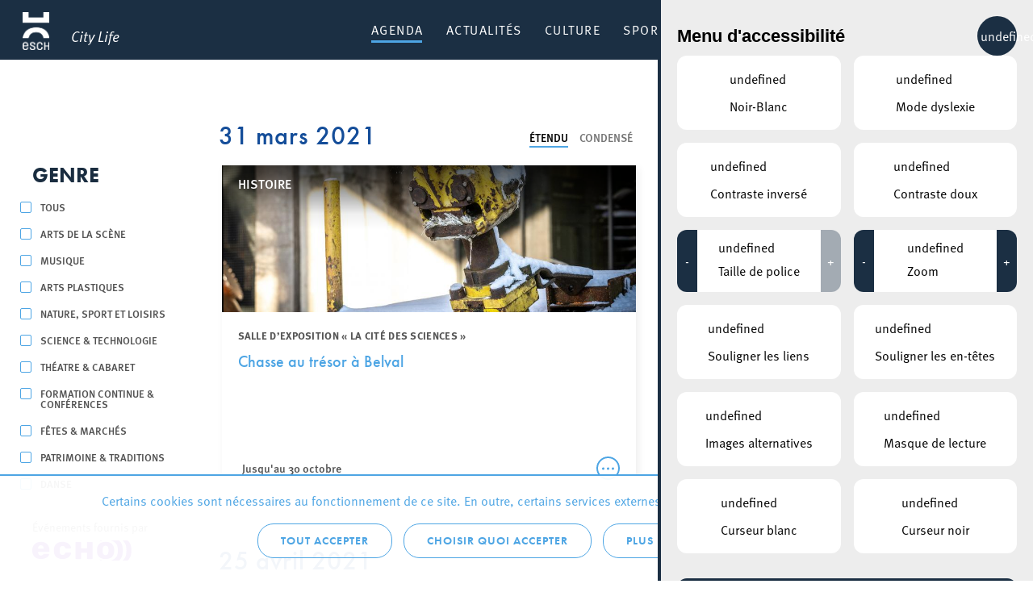

--- FILE ---
content_type: text/html; charset=UTF-8
request_url: https://citylife.esch.lu/agenda/?agenda_cat=247&agenda_place=0&agenda_year=2020&agenda_month=9
body_size: 24775
content:
<!doctype html>
<html lang="fr-FR" class="no-js" prefix="og: https://ogp.me/ns#">

<head>
    <meta charset="utf-8">
    <meta http-equiv="X-UA-Compatible" content="IE=edge">
    <title>Agenda - Esch Citylife</title>
    <meta name="HandheldFriendly" content="True">
    <meta name="MobileOptimized" content="320">
    <meta name="viewport" content="width=device-width, initial-scale=1.0">
    <meta name='robots' content='index, follow, max-image-preview:large, max-snippet:-1, max-video-preview:-1' />

	<!-- This site is optimized with the Yoast SEO plugin v23.0 - https://yoast.com/wordpress/plugins/seo/ -->
	<link rel="canonical" href="https://citylife.esch.lu/agenda/" />
	<meta property="og:locale" content="fr_FR" />
	<meta property="og:type" content="article" />
	<meta property="og:title" content="Agenda - Esch Citylife" />
	<meta property="og:url" content="https://citylife.esch.lu/agenda/" />
	<meta property="og:site_name" content="Esch Citylife" />
	<meta property="article:modified_time" content="2018-12-12T15:41:46+00:00" />
	<meta name="twitter:card" content="summary_large_image" />
	<script type="application/ld+json" class="yoast-schema-graph">{"@context":"https://schema.org","@graph":[{"@type":"WebPage","@id":"https://citylife.esch.lu/agenda/","url":"https://citylife.esch.lu/agenda/","name":"Agenda - Esch Citylife","isPartOf":{"@id":"https://citylife.esch.lu/#website"},"datePublished":"2017-08-22T09:20:33+00:00","dateModified":"2018-12-12T15:41:46+00:00","breadcrumb":{"@id":"https://citylife.esch.lu/agenda/#breadcrumb"},"inLanguage":"fr-FR","potentialAction":[{"@type":"ReadAction","target":["https://citylife.esch.lu/agenda/"]}]},{"@type":"BreadcrumbList","@id":"https://citylife.esch.lu/agenda/#breadcrumb","itemListElement":[{"@type":"ListItem","position":1,"name":"Accueil","item":"https://citylife.esch.lu/"},{"@type":"ListItem","position":2,"name":"Agenda"}]},{"@type":"WebSite","@id":"https://citylife.esch.lu/#website","url":"https://citylife.esch.lu/","name":"Esch Citylife","description":"Découvrez la vie dans votre ville d&#039;Esch: Événements culturels, activités sportives, attractions touristiques et beaucoup plus.","potentialAction":[{"@type":"SearchAction","target":{"@type":"EntryPoint","urlTemplate":"https://citylife.esch.lu/?s={search_term_string}"},"query-input":"required name=search_term_string"}],"inLanguage":"fr-FR"}]}</script>
	<!-- / Yoast SEO plugin. -->


<link rel="alternate" title="oEmbed (JSON)" type="application/json+oembed" href="https://citylife.esch.lu/wp-json/oembed/1.0/embed?url=https%3A%2F%2Fcitylife.esch.lu%2Fagenda%2F" />
<link rel="alternate" title="oEmbed (XML)" type="text/xml+oembed" href="https://citylife.esch.lu/wp-json/oembed/1.0/embed?url=https%3A%2F%2Fcitylife.esch.lu%2Fagenda%2F&#038;format=xml" />
<style id='wp-img-auto-sizes-contain-inline-css' type='text/css'>
img:is([sizes=auto i],[sizes^="auto," i]){contain-intrinsic-size:3000px 1500px}
/*# sourceURL=wp-img-auto-sizes-contain-inline-css */
</style>
<style id='wp-block-library-inline-css' type='text/css'>
:root{--wp-block-synced-color:#7a00df;--wp-block-synced-color--rgb:122,0,223;--wp-bound-block-color:var(--wp-block-synced-color);--wp-editor-canvas-background:#ddd;--wp-admin-theme-color:#007cba;--wp-admin-theme-color--rgb:0,124,186;--wp-admin-theme-color-darker-10:#006ba1;--wp-admin-theme-color-darker-10--rgb:0,107,160.5;--wp-admin-theme-color-darker-20:#005a87;--wp-admin-theme-color-darker-20--rgb:0,90,135;--wp-admin-border-width-focus:2px}@media (min-resolution:192dpi){:root{--wp-admin-border-width-focus:1.5px}}.wp-element-button{cursor:pointer}:root .has-very-light-gray-background-color{background-color:#eee}:root .has-very-dark-gray-background-color{background-color:#313131}:root .has-very-light-gray-color{color:#eee}:root .has-very-dark-gray-color{color:#313131}:root .has-vivid-green-cyan-to-vivid-cyan-blue-gradient-background{background:linear-gradient(135deg,#00d084,#0693e3)}:root .has-purple-crush-gradient-background{background:linear-gradient(135deg,#34e2e4,#4721fb 50%,#ab1dfe)}:root .has-hazy-dawn-gradient-background{background:linear-gradient(135deg,#faaca8,#dad0ec)}:root .has-subdued-olive-gradient-background{background:linear-gradient(135deg,#fafae1,#67a671)}:root .has-atomic-cream-gradient-background{background:linear-gradient(135deg,#fdd79a,#004a59)}:root .has-nightshade-gradient-background{background:linear-gradient(135deg,#330968,#31cdcf)}:root .has-midnight-gradient-background{background:linear-gradient(135deg,#020381,#2874fc)}:root{--wp--preset--font-size--normal:16px;--wp--preset--font-size--huge:42px}.has-regular-font-size{font-size:1em}.has-larger-font-size{font-size:2.625em}.has-normal-font-size{font-size:var(--wp--preset--font-size--normal)}.has-huge-font-size{font-size:var(--wp--preset--font-size--huge)}.has-text-align-center{text-align:center}.has-text-align-left{text-align:left}.has-text-align-right{text-align:right}.has-fit-text{white-space:nowrap!important}#end-resizable-editor-section{display:none}.aligncenter{clear:both}.items-justified-left{justify-content:flex-start}.items-justified-center{justify-content:center}.items-justified-right{justify-content:flex-end}.items-justified-space-between{justify-content:space-between}.screen-reader-text{border:0;clip-path:inset(50%);height:1px;margin:-1px;overflow:hidden;padding:0;position:absolute;width:1px;word-wrap:normal!important}.screen-reader-text:focus{background-color:#ddd;clip-path:none;color:#444;display:block;font-size:1em;height:auto;left:5px;line-height:normal;padding:15px 23px 14px;text-decoration:none;top:5px;width:auto;z-index:100000}html :where(.has-border-color){border-style:solid}html :where([style*=border-top-color]){border-top-style:solid}html :where([style*=border-right-color]){border-right-style:solid}html :where([style*=border-bottom-color]){border-bottom-style:solid}html :where([style*=border-left-color]){border-left-style:solid}html :where([style*=border-width]){border-style:solid}html :where([style*=border-top-width]){border-top-style:solid}html :where([style*=border-right-width]){border-right-style:solid}html :where([style*=border-bottom-width]){border-bottom-style:solid}html :where([style*=border-left-width]){border-left-style:solid}html :where(img[class*=wp-image-]){height:auto;max-width:100%}:where(figure){margin:0 0 1em}html :where(.is-position-sticky){--wp-admin--admin-bar--position-offset:var(--wp-admin--admin-bar--height,0px)}@media screen and (max-width:600px){html :where(.is-position-sticky){--wp-admin--admin-bar--position-offset:0px}}

/*# sourceURL=wp-block-library-inline-css */
</style><style id='global-styles-inline-css' type='text/css'>
:root{--wp--preset--aspect-ratio--square: 1;--wp--preset--aspect-ratio--4-3: 4/3;--wp--preset--aspect-ratio--3-4: 3/4;--wp--preset--aspect-ratio--3-2: 3/2;--wp--preset--aspect-ratio--2-3: 2/3;--wp--preset--aspect-ratio--16-9: 16/9;--wp--preset--aspect-ratio--9-16: 9/16;--wp--preset--color--black: #000000;--wp--preset--color--cyan-bluish-gray: #abb8c3;--wp--preset--color--white: #ffffff;--wp--preset--color--pale-pink: #f78da7;--wp--preset--color--vivid-red: #cf2e2e;--wp--preset--color--luminous-vivid-orange: #ff6900;--wp--preset--color--luminous-vivid-amber: #fcb900;--wp--preset--color--light-green-cyan: #7bdcb5;--wp--preset--color--vivid-green-cyan: #00d084;--wp--preset--color--pale-cyan-blue: #8ed1fc;--wp--preset--color--vivid-cyan-blue: #0693e3;--wp--preset--color--vivid-purple: #9b51e0;--wp--preset--gradient--vivid-cyan-blue-to-vivid-purple: linear-gradient(135deg,rgb(6,147,227) 0%,rgb(155,81,224) 100%);--wp--preset--gradient--light-green-cyan-to-vivid-green-cyan: linear-gradient(135deg,rgb(122,220,180) 0%,rgb(0,208,130) 100%);--wp--preset--gradient--luminous-vivid-amber-to-luminous-vivid-orange: linear-gradient(135deg,rgb(252,185,0) 0%,rgb(255,105,0) 100%);--wp--preset--gradient--luminous-vivid-orange-to-vivid-red: linear-gradient(135deg,rgb(255,105,0) 0%,rgb(207,46,46) 100%);--wp--preset--gradient--very-light-gray-to-cyan-bluish-gray: linear-gradient(135deg,rgb(238,238,238) 0%,rgb(169,184,195) 100%);--wp--preset--gradient--cool-to-warm-spectrum: linear-gradient(135deg,rgb(74,234,220) 0%,rgb(151,120,209) 20%,rgb(207,42,186) 40%,rgb(238,44,130) 60%,rgb(251,105,98) 80%,rgb(254,248,76) 100%);--wp--preset--gradient--blush-light-purple: linear-gradient(135deg,rgb(255,206,236) 0%,rgb(152,150,240) 100%);--wp--preset--gradient--blush-bordeaux: linear-gradient(135deg,rgb(254,205,165) 0%,rgb(254,45,45) 50%,rgb(107,0,62) 100%);--wp--preset--gradient--luminous-dusk: linear-gradient(135deg,rgb(255,203,112) 0%,rgb(199,81,192) 50%,rgb(65,88,208) 100%);--wp--preset--gradient--pale-ocean: linear-gradient(135deg,rgb(255,245,203) 0%,rgb(182,227,212) 50%,rgb(51,167,181) 100%);--wp--preset--gradient--electric-grass: linear-gradient(135deg,rgb(202,248,128) 0%,rgb(113,206,126) 100%);--wp--preset--gradient--midnight: linear-gradient(135deg,rgb(2,3,129) 0%,rgb(40,116,252) 100%);--wp--preset--font-size--small: 13px;--wp--preset--font-size--medium: 20px;--wp--preset--font-size--large: 36px;--wp--preset--font-size--x-large: 42px;--wp--preset--spacing--20: 0.44rem;--wp--preset--spacing--30: 0.67rem;--wp--preset--spacing--40: 1rem;--wp--preset--spacing--50: 1.5rem;--wp--preset--spacing--60: 2.25rem;--wp--preset--spacing--70: 3.38rem;--wp--preset--spacing--80: 5.06rem;--wp--preset--shadow--natural: 6px 6px 9px rgba(0, 0, 0, 0.2);--wp--preset--shadow--deep: 12px 12px 50px rgba(0, 0, 0, 0.4);--wp--preset--shadow--sharp: 6px 6px 0px rgba(0, 0, 0, 0.2);--wp--preset--shadow--outlined: 6px 6px 0px -3px rgb(255, 255, 255), 6px 6px rgb(0, 0, 0);--wp--preset--shadow--crisp: 6px 6px 0px rgb(0, 0, 0);}:where(.is-layout-flex){gap: 0.5em;}:where(.is-layout-grid){gap: 0.5em;}body .is-layout-flex{display: flex;}.is-layout-flex{flex-wrap: wrap;align-items: center;}.is-layout-flex > :is(*, div){margin: 0;}body .is-layout-grid{display: grid;}.is-layout-grid > :is(*, div){margin: 0;}:where(.wp-block-columns.is-layout-flex){gap: 2em;}:where(.wp-block-columns.is-layout-grid){gap: 2em;}:where(.wp-block-post-template.is-layout-flex){gap: 1.25em;}:where(.wp-block-post-template.is-layout-grid){gap: 1.25em;}.has-black-color{color: var(--wp--preset--color--black) !important;}.has-cyan-bluish-gray-color{color: var(--wp--preset--color--cyan-bluish-gray) !important;}.has-white-color{color: var(--wp--preset--color--white) !important;}.has-pale-pink-color{color: var(--wp--preset--color--pale-pink) !important;}.has-vivid-red-color{color: var(--wp--preset--color--vivid-red) !important;}.has-luminous-vivid-orange-color{color: var(--wp--preset--color--luminous-vivid-orange) !important;}.has-luminous-vivid-amber-color{color: var(--wp--preset--color--luminous-vivid-amber) !important;}.has-light-green-cyan-color{color: var(--wp--preset--color--light-green-cyan) !important;}.has-vivid-green-cyan-color{color: var(--wp--preset--color--vivid-green-cyan) !important;}.has-pale-cyan-blue-color{color: var(--wp--preset--color--pale-cyan-blue) !important;}.has-vivid-cyan-blue-color{color: var(--wp--preset--color--vivid-cyan-blue) !important;}.has-vivid-purple-color{color: var(--wp--preset--color--vivid-purple) !important;}.has-black-background-color{background-color: var(--wp--preset--color--black) !important;}.has-cyan-bluish-gray-background-color{background-color: var(--wp--preset--color--cyan-bluish-gray) !important;}.has-white-background-color{background-color: var(--wp--preset--color--white) !important;}.has-pale-pink-background-color{background-color: var(--wp--preset--color--pale-pink) !important;}.has-vivid-red-background-color{background-color: var(--wp--preset--color--vivid-red) !important;}.has-luminous-vivid-orange-background-color{background-color: var(--wp--preset--color--luminous-vivid-orange) !important;}.has-luminous-vivid-amber-background-color{background-color: var(--wp--preset--color--luminous-vivid-amber) !important;}.has-light-green-cyan-background-color{background-color: var(--wp--preset--color--light-green-cyan) !important;}.has-vivid-green-cyan-background-color{background-color: var(--wp--preset--color--vivid-green-cyan) !important;}.has-pale-cyan-blue-background-color{background-color: var(--wp--preset--color--pale-cyan-blue) !important;}.has-vivid-cyan-blue-background-color{background-color: var(--wp--preset--color--vivid-cyan-blue) !important;}.has-vivid-purple-background-color{background-color: var(--wp--preset--color--vivid-purple) !important;}.has-black-border-color{border-color: var(--wp--preset--color--black) !important;}.has-cyan-bluish-gray-border-color{border-color: var(--wp--preset--color--cyan-bluish-gray) !important;}.has-white-border-color{border-color: var(--wp--preset--color--white) !important;}.has-pale-pink-border-color{border-color: var(--wp--preset--color--pale-pink) !important;}.has-vivid-red-border-color{border-color: var(--wp--preset--color--vivid-red) !important;}.has-luminous-vivid-orange-border-color{border-color: var(--wp--preset--color--luminous-vivid-orange) !important;}.has-luminous-vivid-amber-border-color{border-color: var(--wp--preset--color--luminous-vivid-amber) !important;}.has-light-green-cyan-border-color{border-color: var(--wp--preset--color--light-green-cyan) !important;}.has-vivid-green-cyan-border-color{border-color: var(--wp--preset--color--vivid-green-cyan) !important;}.has-pale-cyan-blue-border-color{border-color: var(--wp--preset--color--pale-cyan-blue) !important;}.has-vivid-cyan-blue-border-color{border-color: var(--wp--preset--color--vivid-cyan-blue) !important;}.has-vivid-purple-border-color{border-color: var(--wp--preset--color--vivid-purple) !important;}.has-vivid-cyan-blue-to-vivid-purple-gradient-background{background: var(--wp--preset--gradient--vivid-cyan-blue-to-vivid-purple) !important;}.has-light-green-cyan-to-vivid-green-cyan-gradient-background{background: var(--wp--preset--gradient--light-green-cyan-to-vivid-green-cyan) !important;}.has-luminous-vivid-amber-to-luminous-vivid-orange-gradient-background{background: var(--wp--preset--gradient--luminous-vivid-amber-to-luminous-vivid-orange) !important;}.has-luminous-vivid-orange-to-vivid-red-gradient-background{background: var(--wp--preset--gradient--luminous-vivid-orange-to-vivid-red) !important;}.has-very-light-gray-to-cyan-bluish-gray-gradient-background{background: var(--wp--preset--gradient--very-light-gray-to-cyan-bluish-gray) !important;}.has-cool-to-warm-spectrum-gradient-background{background: var(--wp--preset--gradient--cool-to-warm-spectrum) !important;}.has-blush-light-purple-gradient-background{background: var(--wp--preset--gradient--blush-light-purple) !important;}.has-blush-bordeaux-gradient-background{background: var(--wp--preset--gradient--blush-bordeaux) !important;}.has-luminous-dusk-gradient-background{background: var(--wp--preset--gradient--luminous-dusk) !important;}.has-pale-ocean-gradient-background{background: var(--wp--preset--gradient--pale-ocean) !important;}.has-electric-grass-gradient-background{background: var(--wp--preset--gradient--electric-grass) !important;}.has-midnight-gradient-background{background: var(--wp--preset--gradient--midnight) !important;}.has-small-font-size{font-size: var(--wp--preset--font-size--small) !important;}.has-medium-font-size{font-size: var(--wp--preset--font-size--medium) !important;}.has-large-font-size{font-size: var(--wp--preset--font-size--large) !important;}.has-x-large-font-size{font-size: var(--wp--preset--font-size--x-large) !important;}
/*# sourceURL=global-styles-inline-css */
</style>

<style id='classic-theme-styles-inline-css' type='text/css'>
/*! This file is auto-generated */
.wp-block-button__link{color:#fff;background-color:#32373c;border-radius:9999px;box-shadow:none;text-decoration:none;padding:calc(.667em + 2px) calc(1.333em + 2px);font-size:1.125em}.wp-block-file__button{background:#32373c;color:#fff;text-decoration:none}
/*# sourceURL=/wp-includes/css/classic-themes.min.css */
</style>
<link rel='stylesheet' id='lightbulb-a11y-css' href='https://citylife.esch.lu/wp-content/plugins/lightbulb-accessibility-plugin/assets/dist/main.css?ver=15' type='text/css' media='all' />
<link rel='stylesheet' id='cookie-notice-css' href='https://citylife.esch.lu/wp-content/plugins/lightbulb-gdpr-1.10.1/assets/dist/main.css?ver=15' type='text/css' media='all' />
<link rel='stylesheet' id='energysaver-stylesheet-css' href='https://citylife.esch.lu/wp-content/themes/esch-citylife/css/style.css?ver=15' type='text/css' media='all' />
<link rel='stylesheet' id='player-style-css-css' href='https://citylife.esch.lu/wp-content/plugins/lightbulb-esch-tv/assets/tv-style.css?ver=15' type='text/css' media='all' />
<link rel='stylesheet' id='icons-css-css' href='https://citylife.esch.lu/wp-content/plugins/lightbulb-esch-tv/assets/icons/style.css?ver=15' type='text/css' media='all' />
<script type="text/javascript" src="https://citylife.esch.lu/wp-includes/js/jquery/jquery.min.js?ver=15" id="jquery-core-js"></script>
<script type="text/javascript" src="https://citylife.esch.lu/wp-includes/js/jquery/jquery-migrate.min.js?ver=15" id="jquery-migrate-js"></script>
<script type="text/javascript" src="https://citylife.esch.lu/wp-content/plugins/lightbulb-esch-tv/assets/libs/rangeslider.min.js?ver=15" id="script-tv-rangeslider-js"></script>
<script type="text/javascript" src="https://citylife.esch.lu/wp-content/plugins/lightbulb-esch-tv/assets/libs/hls.min.js?ver=15" id="script-tv-hls-js"></script>
<link rel="https://api.w.org/" href="https://citylife.esch.lu/wp-json/" /><link rel="alternate" title="JSON" type="application/json" href="https://citylife.esch.lu/wp-json/wp/v2/pages/233" /><link rel='shortlink' href='https://citylife.esch.lu/?p=233' />
        <noscript>
            <style>
                #cookie-notice {
                    display: block;
                }
            </style>
        </noscript>
        <link rel="icon" href="https://citylife.esch.lu/wp-content/uploads/sites/3/2022/11/cropped-ESCH_LOGO_POSITIF_RGB_en_taille_petit-32x32.png" sizes="32x32" />
<link rel="icon" href="https://citylife.esch.lu/wp-content/uploads/sites/3/2022/11/cropped-ESCH_LOGO_POSITIF_RGB_en_taille_petit-192x192.png" sizes="192x192" />
<link rel="apple-touch-icon" href="https://citylife.esch.lu/wp-content/uploads/sites/3/2022/11/cropped-ESCH_LOGO_POSITIF_RGB_en_taille_petit-180x180.png" />
<meta name="msapplication-TileImage" content="https://citylife.esch.lu/wp-content/uploads/sites/3/2022/11/cropped-ESCH_LOGO_POSITIF_RGB_en_taille_petit-270x270.png" />
<script>NS_CSM_td=435360524;NS_CSM_pd=275116667;NS_CSM_u="/clm10";NS_CSM_col="AAAAAAUzQXdD4Gi7izt06w/dUsgdkS8MKcZbETbEUie8N9TIt3JgjbR/9X1DT/JPSXk22FM=";</script><script type="text/javascript">function sendTimingInfoInit(){setTimeout(sendTimingInfo,0)}function sendTimingInfo(){var wp=window.performance;if(wp){var c1,c2,t;c1=wp.timing;if(c1){var cm={};cm.ns=c1.navigationStart;if((t=c1.unloadEventStart)>0)cm.us=t;if((t=c1.unloadEventEnd)>0)cm.ue=t;if((t=c1.redirectStart)>0)cm.rs=t;if((t=c1.redirectEnd)>0)cm.re=t;cm.fs=c1.fetchStart;cm.dls=c1.domainLookupStart;cm.dle=c1.domainLookupEnd;cm.cs=c1.connectStart;cm.ce=c1.connectEnd;if((t=c1.secureConnectionStart)>0)cm.scs=t;cm.rqs=c1.requestStart;cm.rss=c1.responseStart;cm.rse=c1.responseEnd;cm.dl=c1.domLoading;cm.di=c1.domInteractive;cm.dcls=c1.domContentLoadedEventStart;cm.dcle=c1.domContentLoadedEventEnd;cm.dc=c1.domComplete;if((t=c1.loadEventStart)>0)cm.ls=t;if((t=c1.loadEventEnd)>0)cm.le=t;cm.tid=NS_CSM_td;cm.pid=NS_CSM_pd;cm.ac=NS_CSM_col;var xhttp=new XMLHttpRequest();if(xhttp){var JSON=JSON||{};JSON.stringify=JSON.stringify||function(ob){var t=typeof(ob);if(t!="object"||ob===null){if(t=="string")ob='"'+ob+'"';return String(ob);}else{var n,v,json=[],arr=(ob&&ob.constructor==Array);for(n in ob){v=ob[n];t=typeof(v);if(t=="string")v='"'+v+'"';else if(t=="object"&&v!==null)v=JSON.stringify(v);json.push((arr?"":'"'+n+'":')+String(v));}return(arr?"[":"{")+String(json)+(arr?"]":"}");}};xhttp.open("POST",NS_CSM_u,true);xhttp.send(JSON.stringify(cm));}}}}if(window.addEventListener)window.addEventListener("load",sendTimingInfoInit,false);else if(window.attachEvent)window.attachEvent("onload",sendTimingInfoInit);else window.onload=sendTimingInfoInit;</script></head>

<body class="wp-singular page-template page-template-page-agenda page-template-page-agenda-php page page-id-233 wp-theme-esch-citylife">

<div id="container">

    <header class="header" >

        <div id="inner-header" class="wrap clearfix">

            <a id="logo" href="https://citylife.esch.lu" rel="nofollow"><h1><span>Esch Citylife</span></h1><span class="title">City Life</span></a>

            
            <nav >
                <ul id="menu-menu-principal" class="nav top-nav clearfix"><li id="menu-item-247" class="menu-item menu-item-type-post_type menu-item-object-page current-menu-item page_item page-item-233 current_page_item menu-item-247"><a href="https://citylife.esch.lu/agenda/" aria-current="page">Agenda</a></li>
<li id="menu-item-5823" class="menu-item menu-item-type-post_type menu-item-object-page menu-item-5823"><a href="https://citylife.esch.lu/actualites/">Actualités</a></li>
<li id="menu-item-2051" class="menu-item menu-item-type-post_type menu-item-object-page menu-item-has-children menu-item-2051"><a href="https://citylife.esch.lu/culture/">Culture</a><div class="menu-wrapper">
<ul class="sub-menu">
	<li id="menu-item-2254" class="column column-3 column-highlight menu-item menu-item-type-custom menu-item-object-custom menu-item-has-children menu-item-2254"><a href="#"> </a>
	<ul class="sub-menu">
		<li id="menu-item-138024" class="menu-item menu-item-type-post_type menu-item-object-page menu-item-138024"><a href="https://citylife.esch.lu/cartesblanches/">Les subsides « Cartes Blanches » pour projets culturels</a></li>
		<li id="menu-item-2078" class="menu-item menu-item-type-post_type menu-item-object-page menu-item-2078"><a href="https://citylife.esch.lu/strategie-culturelle/" style="background-image: url(https://citylife.esch.lu/wp-content/uploads/sites/3/2019/02/menu-bg-strat-culturelle.png)"><span>Stratégie culturelle</span></a></li>
		<li id="menu-item-2267" class="menu-item menu-item-type-post_type menu-item-object-page menu-item-2267"><a href="https://citylife.esch.lu/kultesch/" style="background-image: url(https://citylife.esch.lu/wp-content/uploads/sites/3/2019/02/menu-bg-citylife.png)"><span>Le magazine Kultesch</span></a></li>
	</ul>
</li>
	<li id="menu-item-2255" class="column menu-item menu-item-type-custom menu-item-object-custom menu-item-has-children menu-item-2255"><a href="#"> </a>
	<ul class="sub-menu">
		<li id="menu-item-3624" class="menu-item menu-item-type-post_type menu-item-object-place menu-item-3624"><a href="https://citylife.esch.lu/lieux/theatre-municipal-de-la-ville-desch-sur-alzette/">Théâtre</a></li>
		<li id="menu-item-6132" class="menu-item menu-item-type-post_type menu-item-object-place menu-item-6132"><a href="https://citylife.esch.lu/lieux/conservatoire-de-musique-de-la-ville-deschalzette/">Conservatoire de Musique de la Ville d’Esch/Alzette</a></li>
		<li id="menu-item-3970" class="menu-item menu-item-type-post_type menu-item-object-page menu-item-3970"><a href="https://citylife.esch.lu/lieux/bibliotheque/">Escher Bibliothéik – Bibliothèque municipale d’Esch-sur-Alzette</a></li>
		<li id="menu-item-13222" class="menu-item menu-item-type-post_type menu-item-object-page menu-item-13222"><a href="https://citylife.esch.lu/konschthal-esch-espace-dart-contemporain/">Konschthal Esch – Espace d’art contemporain</a></li>
		<li id="menu-item-3621" class="menu-item menu-item-type-post_type menu-item-object-place menu-item-3621"><a href="https://citylife.esch.lu/lieux/galerie-du-theatre-municipal-desch-sur-alzette/">Galerie d&rsquo;art municipale</a></li>
		<li id="menu-item-3618" class="menu-item menu-item-type-post_type menu-item-object-place menu-item-3618"><a href="https://citylife.esch.lu/lieux/galerie-schlassgoart-pavillon-du-centenaire-arcelormittal/">Galerie Pavillon du Centenaire</a></li>
		<li id="menu-item-3620" class="menu-item menu-item-type-post_type menu-item-object-place menu-item-3620"><a href="https://citylife.esch.lu/lieux/musee-national-de-la-resistance/">Musée National de la Résistance</a></li>
	</ul>
</li>
	<li id="menu-item-3439" class="column menu-item menu-item-type-custom menu-item-object-custom menu-item-has-children menu-item-3439"><a href="#"> </a>
	<ul class="sub-menu">
		<li id="menu-item-109316" class="menu-item menu-item-type-post_type menu-item-object-page menu-item-109316"><a href="https://citylife.esch.lu/bridderhaus/">Bridderhaus</a></li>
		<li id="menu-item-114498" class="menu-item menu-item-type-post_type menu-item-object-place menu-item-114498"><a href="https://citylife.esch.lu/lieux/centre-culturel-kulturfabrik-esch/">Kulturfabrik</a></li>
		<li id="menu-item-3459" class="menu-item menu-item-type-post_type menu-item-object-place menu-item-3459"><a href="https://citylife.esch.lu/lieux/rockhal-etablissement-public-centre-de-musiques-amplifiees/">Rockhal</a></li>
		<li id="menu-item-6012" class="menu-item menu-item-type-post_type menu-item-object-place menu-item-6012"><a href="https://citylife.esch.lu/lieux/kamellebuttek/">Kamellebuttek Art Gallery</a></li>
		<li id="menu-item-3614" class="menu-item menu-item-type-post_type menu-item-object-place menu-item-3614"><a href="https://citylife.esch.lu/lieux/galerie-schlassgoart/">Galerie Schlassgoart</a></li>
		<li id="menu-item-13666" class="menu-item menu-item-type-post_type menu-item-object-page menu-item-13666"><a href="https://citylife.esch.lu/culture/batiment4/">Bâtiment4</a></li>
		<li id="menu-item-10639" class="menu-item menu-item-type-post_type menu-item-object-place menu-item-10639"><a href="https://citylife.esch.lu/lieux/hariko/">HARIKO</a></li>
		<li id="menu-item-2080" class="menu-item menu-item-type-post_type menu-item-object-page menu-item-2080"><a href="https://citylife.esch.lu/associations/">Associations</a></li>
	</ul>
</li>
</ul>
</div></li>
<li id="menu-item-2022" class="menu-item menu-item-type-post_type menu-item-object-page menu-item-has-children menu-item-2022"><a href="https://citylife.esch.lu/sport-recreation/">Sport &amp; Récréation</a><div class="menu-wrapper">
<ul class="sub-menu">
	<li id="menu-item-2251" class="column column-3 column-highlight menu-item menu-item-type-custom menu-item-object-custom menu-item-has-children menu-item-2251"><a href="#"> </a>
	<ul class="sub-menu">
		<li id="menu-item-2236" class="menu-item menu-item-type-post_type menu-item-object-page menu-item-2236"><a href="https://citylife.esch.lu/lieux/escher-schwemm/" style="background-image: url(https://citylife.esch.lu/wp-content/uploads/sites/3/2019/02/menu-bg-schwemm.png)"><span>Escher Schwemm</span></a></li>
		<li id="menu-item-5008" class="menu-item menu-item-type-post_type menu-item-object-place menu-item-5008"><a href="https://citylife.esch.lu/lieux/bamhauscafe/" style="background-image: url(https://citylife.esch.lu/wp-content/uploads/sites/3/2019/02/menu-bg-bamhauscafe.png)"><span>Bamhauscafé</span></a></li>
		<li id="menu-item-123937" class="menu-item menu-item-type-post_type menu-item-object-page menu-item-123937"><a href="https://citylife.esch.lu/ville-europeenne-du-sport-2025/" style="background-image: url(https://citylife.esch.lu/wp-content/uploads/sites/3/2025/01/j21.jpg)"><span>Europäesch Sportstad 2025</span></a></li>
	</ul>
</li>
	<li id="menu-item-2252" class="column menu-item menu-item-type-custom menu-item-object-custom menu-item-has-children menu-item-2252"><a href="#"> </a>
	<ul class="sub-menu">
		<li id="menu-item-3428" class="menu-item menu-item-type-custom menu-item-object-custom menu-item-has-children menu-item-3428"><a href="#">Sport</a>
		<ul class="sub-menu">
			<li id="menu-item-2047" class="menu-item menu-item-type-post_type menu-item-object-page menu-item-2047"><a href="https://citylife.esch.lu/infrastructures-sportives/">Infrastructures sportives</a></li>
			<li id="menu-item-2046" class="menu-item menu-item-type-post_type menu-item-object-page menu-item-2046"><a href="https://citylife.esch.lu/mountainbike-trails/">Mountainbike trails</a></li>
			<li id="menu-item-2182" class="menu-item menu-item-type-post_type menu-item-object-page menu-item-2182"><a href="https://citylife.esch.lu/lieux/skatepark/">Red Rock Skatepark</a></li>
			<li id="menu-item-7721" class="menu-item menu-item-type-post_type menu-item-object-page menu-item-7721"><a href="https://citylife.esch.lu/clubs/">Clubs</a></li>
			<li id="menu-item-108851" class="menu-item menu-item-type-post_type menu-item-object-page menu-item-108851"><a href="https://citylife.esch.lu/integration-par-le-sport/">Intégration par le sport</a></li>
		</ul>
</li>
	</ul>
</li>
	<li id="menu-item-2253" class="column menu-item menu-item-type-custom menu-item-object-custom menu-item-has-children menu-item-2253"><a href="#"> </a>
	<ul class="sub-menu">
		<li id="menu-item-3430" class="menu-item menu-item-type-custom menu-item-object-custom menu-item-has-children menu-item-3430"><a href="#">Récréation</a>
		<ul class="sub-menu">
			<li id="menu-item-3627" class="menu-item menu-item-type-post_type menu-item-object-place menu-item-3627"><a href="https://citylife.esch.lu/lieux/parc-gaalgebierg/">Parc Gaalgebierg</a></li>
			<li id="menu-item-2041" class="menu-item menu-item-type-post_type menu-item-object-page menu-item-2041"><a href="https://citylife.esch.lu/nos-parcs-urbains/">Nos parcs urbains</a></li>
			<li id="menu-item-6131" class="menu-item menu-item-type-post_type menu-item-object-page menu-item-6131"><a href="https://citylife.esch.lu/aires-de-jeux/">Nos aires de jeux</a></li>
			<li id="menu-item-2043" class="menu-item menu-item-type-post_type menu-item-object-page menu-item-2043"><a href="https://citylife.esch.lu/circuits_autopedestres/">Nos circuits autopédestres</a></li>
			<li id="menu-item-3632" class="menu-item menu-item-type-post_type menu-item-object-place menu-item-3632"><a href="https://citylife.esch.lu/lieux/auberge-de-jeunesse-esch-sur-alzette/">Auberge de jeunesse Esch-sur-Alzette</a></li>
			<li id="menu-item-3630" class="menu-item menu-item-type-post_type menu-item-object-place menu-item-3630"><a href="https://citylife.esch.lu/lieux/centre-nature-et-foret-ellergronn-2/">Centre d’accueil Ellergronn</a></li>
		</ul>
</li>
	</ul>
</li>
	<li id="menu-item-3416" class="column menu-item menu-item-type-custom menu-item-object-custom menu-item-has-children menu-item-3416"><a href="#"> </a>
	<ul class="sub-menu">
		<li id="menu-item-3427" class="menu-item menu-item-type-custom menu-item-object-custom menu-item-has-children menu-item-3427"><a href="#">Enfants (0-12)</a>
		<ul class="sub-menu">
			<li id="menu-item-6043" class="menu-item menu-item-type-post_type menu-item-object-page menu-item-6043"><a href="https://citylife.esch.lu/lasep/">LASEP</a></li>
		</ul>
</li>
		<li id="menu-item-3432" class="menu-item menu-item-type-custom menu-item-object-custom menu-item-has-children menu-item-3432"><a href="#">Jeunesse (12-30)</a>
		<ul class="sub-menu">
			<li id="menu-item-6034" class="menu-item menu-item-type-post_type menu-item-object-page menu-item-6034"><a href="https://citylife.esch.lu/youth-sports-cool-sports/">Youth Sports – Cool Sports</a></li>
			<li id="menu-item-3634" class="menu-item menu-item-type-post_type menu-item-object-place menu-item-3634"><a href="https://citylife.esch.lu/lieux/escher-jugendhaus/">Escher Jugendhaus</a></li>
			<li id="menu-item-5886" class="menu-item menu-item-type-post_type menu-item-object-place menu-item-5886"><a href="https://citylife.esch.lu/lieux/jugendinfopunkt/">Jugendinfopunkt Esch</a></li>
			<li id="menu-item-5926" class="menu-item menu-item-type-post_type menu-item-object-page menu-item-5926"><a href="https://citylife.esch.lu/service-jeunesse/">Service Jeunesse</a></li>
		</ul>
</li>
		<li id="menu-item-3426" class="menu-item menu-item-type-custom menu-item-object-custom menu-item-has-children menu-item-3426"><a href="#">Seniors</a>
		<ul class="sub-menu">
			<li id="menu-item-6045" class="menu-item menu-item-type-post_type menu-item-object-page menu-item-6045"><a href="https://citylife.esch.lu/fit60/">Fit60+</a></li>
			<li id="menu-item-3644" class="menu-item menu-item-type-post_type menu-item-object-place menu-item-3644"><a href="https://citylife.esch.lu/lieux/mosaique-club-club-senior-a-eschalzette/">Mosaïque Club</a></li>
		</ul>
</li>
	</ul>
</li>
</ul>
</div></li>
<li id="menu-item-2207" class="menu-item menu-item-type-post_type menu-item-object-page menu-item-has-children menu-item-2207"><a href="https://citylife.esch.lu/mobilite/">Mobilité</a><div class="menu-wrapper">
<ul class="sub-menu">
	<li id="menu-item-2259" class="column menu-item menu-item-type-custom menu-item-object-custom menu-item-has-children menu-item-2259"><a href="#"> </a>
	<ul class="sub-menu">
		<li id="menu-item-3435" class="menu-item menu-item-type-custom menu-item-object-custom menu-item-has-children menu-item-3435"><a href="#">Se garer</a>
		<ul class="sub-menu">
			<li id="menu-item-2205" class="menu-item menu-item-type-post_type menu-item-object-page menu-item-2205"><a href="https://citylife.esch.lu/systeme-de-guidage-park/">Système de guidage parkings</a></li>
			<li id="menu-item-2204" class="menu-item menu-item-type-post_type menu-item-object-page menu-item-2204"><a href="https://citylife.esch.lu/stationnement-residentiel/">Stationnement résidentiel</a></li>
			<li id="menu-item-2203" class="menu-item menu-item-type-post_type menu-item-object-page menu-item-2203"><a href="https://citylife.esch.lu/mobilite-reduite/">Stationnement pour PMR sur la voie publique</a></li>
		</ul>
</li>
	</ul>
</li>
	<li id="menu-item-2260" class="column menu-item menu-item-type-custom menu-item-object-custom menu-item-has-children menu-item-2260"><a href="#"> </a>
	<ul class="sub-menu">
		<li id="menu-item-3434" class="menu-item menu-item-type-custom menu-item-object-custom menu-item-has-children menu-item-3434"><a href="#">Transports en commun</a>
		<ul class="sub-menu">
			<li id="menu-item-2201" class="menu-item menu-item-type-post_type menu-item-object-page menu-item-2201"><a href="https://citylife.esch.lu/bus/">Bus</a></li>
			<li id="menu-item-109706" class="menu-item menu-item-type-post_type menu-item-object-page menu-item-109706"><a href="https://citylife.esch.lu/nightlife-bus/">Nightlife Bus</a></li>
			<li id="menu-item-2200" class="menu-item menu-item-type-post_type menu-item-object-page menu-item-2200"><a href="https://citylife.esch.lu/trains/">Trains</a></li>
			<li id="menu-item-4521" class="menu-item menu-item-type-custom menu-item-object-custom menu-item-4521"><a target="_blank" href="https://guichet.public.lu/fr/citoyens/transports-mobilite/transports-commun/cartes-transports/carte-invalidite.html">Demander une carte d’invalidité</a></li>
			<li id="menu-item-4523" class="menu-item menu-item-type-custom menu-item-object-custom menu-item-4523"><a target="_blank" href="https://guichet.public.lu/fr/citoyens/transports-mobilite.html">Autres titres de transport</a></li>
		</ul>
</li>
	</ul>
</li>
	<li id="menu-item-2261" class="column menu-item menu-item-type-custom menu-item-object-custom menu-item-has-children menu-item-2261"><a href="#"> </a>
	<ul class="sub-menu">
		<li id="menu-item-3433" class="menu-item menu-item-type-custom menu-item-object-custom menu-item-has-children menu-item-3433"><a href="#">Mobilité douce</a>
		<ul class="sub-menu">
			<li id="menu-item-2198" class="menu-item menu-item-type-post_type menu-item-object-page menu-item-2198"><a href="https://citylife.esch.lu/velok/">Vel&rsquo;ok</a></li>
			<li id="menu-item-2197" class="menu-item menu-item-type-post_type menu-item-object-page menu-item-2197"><a href="https://citylife.esch.lu/guidage-pour-pietons/">Guidage pour piétons</a></li>
			<li id="menu-item-8409" class="menu-item menu-item-type-post_type menu-item-object-page menu-item-8409"><a href="https://citylife.esch.lu/cohabitation-en-zone-pietonne/">Cohabitation en zone piétonne</a></li>
		</ul>
</li>
	</ul>
</li>
</ul>
</div></li>
<li id="menu-item-2208" class="menu-item menu-item-type-post_type menu-item-object-page menu-item-has-children menu-item-2208"><a href="https://citylife.esch.lu/city-tourist-info/">Tourist Info</a><div class="menu-wrapper">
<ul class="sub-menu">
	<li id="menu-item-2262" class="column column-3 column-highlight menu-item menu-item-type-custom menu-item-object-custom menu-item-has-children menu-item-2262"><a href="#"> </a>
	<ul class="sub-menu">
		<li id="menu-item-9572" class="menu-item menu-item-type-post_type menu-item-object-place menu-item-9572"><a href="https://citylife.esch.lu/lieux/descher-infofabrik/" style="background-image: url(https://citylife.esch.lu/wp-content/uploads/sites/3/2017/11/Citylife-ImageRight.png)"><span>D’Escher Infofabrik</span></a></li>
		<li id="menu-item-2250" class="menu-item menu-item-type-post_type menu-item-object-page menu-item-2250"><a href="https://citylife.esch.lu/hebergement/" style="background-image: url(https://citylife.esch.lu/wp-content/uploads/sites/3/2019/02/menu-bg-citylife.png)"><span>Hébergement</span></a></li>
		<li id="menu-item-2249" class="menu-item menu-item-type-post_type menu-item-object-page menu-item-2249"><a href="https://citylife.esch.lu/dans-la-region/" style="background-image: url(https://citylife.esch.lu/wp-content/uploads/sites/3/2019/02/menu-bg-citylife.png)"><span>Dans la région</span></a></li>
	</ul>
</li>
	<li id="menu-item-2263" class="column menu-item menu-item-type-custom menu-item-object-custom menu-item-has-children menu-item-2263"><a href="#"> </a>
	<ul class="sub-menu">
		<li id="menu-item-8443" class="menu-item menu-item-type-post_type menu-item-object-page menu-item-8443"><a href="https://citylife.esch.lu/galerie/">Galerie</a></li>
		<li id="menu-item-2240" class="menu-item menu-item-type-post_type menu-item-object-page menu-item-2240"><a href="https://citylife.esch.lu/lieux/escher-schwemm/">Escher Schwemm</a></li>
		<li id="menu-item-2239" class="menu-item menu-item-type-post_type menu-item-object-page menu-item-2239"><a href="https://citylife.esch.lu/lieux/escher-deierepark/">Escher Déierepark</a></li>
		<li id="menu-item-3645" class="menu-item menu-item-type-post_type menu-item-object-place menu-item-3645"><a href="https://citylife.esch.lu/lieux/centre-nature-et-foret-ellergronn-2/">Centre d’accueil Ellergronn</a></li>
		<li id="menu-item-3626" class="menu-item menu-item-type-post_type menu-item-object-place menu-item-3626"><a href="https://citylife.esch.lu/lieux/parc-gaalgebierg/">Parc Gaalgebierg</a></li>
		<li id="menu-item-2244" class="menu-item menu-item-type-post_type menu-item-object-page menu-item-2244"><a href="https://citylife.esch.lu/nos-parcs-urbains/">Nos parcs urbains</a></li>
		<li id="menu-item-6130" class="menu-item menu-item-type-post_type menu-item-object-page menu-item-6130"><a href="https://citylife.esch.lu/aires-de-jeux/">Nos aires de jeux</a></li>
		<li id="menu-item-2248" class="menu-item menu-item-type-post_type menu-item-object-page menu-item-2248"><a href="https://citylife.esch.lu/circuits_autopedestres/">Nos circuits autopédestres</a></li>
	</ul>
</li>
	<li id="menu-item-2264" class="column menu-item menu-item-type-custom menu-item-object-custom menu-item-has-children menu-item-2264"><a href="#"> </a>
	<ul class="sub-menu">
		<li id="menu-item-2246" class="menu-item menu-item-type-post_type menu-item-object-page menu-item-2246"><a href="https://citylife.esch.lu/mountainbike-trails/">Mountainbike trails</a></li>
		<li id="menu-item-2245" class="menu-item menu-item-type-post_type menu-item-object-page menu-item-2245"><a href="https://citylife.esch.lu/lieux/skatepark/">Red Rock Skatepark</a></li>
		<li id="menu-item-2229" class="menu-item menu-item-type-post_type menu-item-object-page menu-item-2229"><a href="https://citylife.esch.lu/les-bijoux-archit/">Les bijoux architecturaux de la Ville d’Esch</a></li>
		<li id="menu-item-2228" class="menu-item menu-item-type-post_type menu-item-object-page menu-item-2228"><a href="https://citylife.esch.lu/belval/">Belval</a></li>
		<li id="menu-item-2227" class="menu-item menu-item-type-post_type menu-item-object-page menu-item-2227"><a href="https://citylife.esch.lu/la-rue-de-lalzette/">La rue de l’Alzette</a></li>
		<li id="menu-item-2226" class="menu-item menu-item-type-post_type menu-item-object-page menu-item-2226"><a href="https://citylife.esch.lu/la-passerelle/">La Passerelle</a></li>
	</ul>
</li>
	<li id="menu-item-2265" class="column menu-item menu-item-type-custom menu-item-object-custom menu-item-has-children menu-item-2265"><a href="#"> </a>
	<ul class="sub-menu">
		<li id="menu-item-3637" class="menu-item menu-item-type-post_type menu-item-object-place menu-item-3637"><a href="https://citylife.esch.lu/lieux/place-de-la-resistancebril/">La place de la Résistance</a></li>
		<li id="menu-item-6198" class="menu-item menu-item-type-post_type menu-item-object-place menu-item-6198"><a href="https://citylife.esch.lu/lieux/place-de-lhotel-de-ville-esch-sur-alzette/">Place de l’Hôtel de Ville</a></li>
		<li id="menu-item-3619" class="menu-item menu-item-type-post_type menu-item-object-place menu-item-3619"><a href="https://citylife.esch.lu/lieux/musee-national-de-la-resistance/">Musée National de la Résistance</a></li>
		<li id="menu-item-2223" class="menu-item menu-item-type-post_type menu-item-object-page menu-item-2223"><a href="https://citylife.esch.lu/lieux/le-musee-mine-cockerill/">Le musée mine Cockerill</a></li>
		<li id="menu-item-3642" class="menu-item menu-item-type-post_type menu-item-object-place menu-item-3642"><a href="https://citylife.esch.lu/lieux/musee-de-la-siderurgie-de-schmelzaarbechter/">Le musée de la Sidérurgie</a></li>
		<li id="menu-item-2221" class="menu-item menu-item-type-post_type menu-item-object-page menu-item-2221"><a href="https://citylife.esch.lu/chemins-de-fer-min/">Chemins de Fer Lankelz</a></li>
	</ul>
</li>
</ul>
</div></li>
</ul>            </nav>

            <!--            -->
            <button class="mobile-menu-button">
                <span></span>
            </button>

        </div>
    </header>
    

    <div id="content">

        <div id="inner-content" class="wrap clearfix">

            
            <div id="post-233" class="clearfix post-233 page type-page status-publish hentry">


                <div class="row">

                    <div class="col col-filter">
                        <div class="filter">
                            <div class="cat">
                                <h2>Genre</h2>

                                <ul class="genre-list" data-btn-text="Tous">
                                    <li><a href="?agenda_cat=&agenda_place=0&agenda_year=2020&agenda_month=9&agenda_day=1" class="agendalink"><span></span>Tous</a></li>
                                    <li><a href="?agenda_cat=60&agenda_place=0&agenda_year=2020&agenda_month=9&agenda_day=1" class="agendalink"><span></span>Arts de la scène</a></li><li><a href="?agenda_cat=61&agenda_place=0&agenda_year=2020&agenda_month=9&agenda_day=1" class="agendalink"><span></span>Musique</a></li><li><a href="?agenda_cat=149&agenda_place=0&agenda_year=2020&agenda_month=9&agenda_day=1" class="agendalink"><span></span>Arts plastiques</a></li><li><a href="?agenda_cat=168&agenda_place=0&agenda_year=2020&agenda_month=9&agenda_day=1" class="agendalink"><span></span>Nature, sport et loisirs</a></li><li><a href="?agenda_cat=169&agenda_place=0&agenda_year=2020&agenda_month=9&agenda_day=1" class="agendalink"><span></span>Science &amp; technologie</a></li><li><a href="?agenda_cat=170&agenda_place=0&agenda_year=2020&agenda_month=9&agenda_day=1" class="agendalink"><span></span>Théatre &amp; cabaret</a></li><li><a href="?agenda_cat=171&agenda_place=0&agenda_year=2020&agenda_month=9&agenda_day=1" class="agendalink"><span></span>Formation continue &amp; conférences</a></li><li><a href="?agenda_cat=173&agenda_place=0&agenda_year=2020&agenda_month=9&agenda_day=1" class="agendalink"><span></span>Fêtes &amp; marchés</a></li><li><a href="?agenda_cat=174&agenda_place=0&agenda_year=2020&agenda_month=9&agenda_day=1" class="agendalink"><span></span>Patrimoine &amp; traditions</a></li><li><a href="?agenda_cat=175&agenda_place=0&agenda_year=2020&agenda_month=9&agenda_day=1" class="agendalink"><span></span>Danse</a></li><li><a href="?agenda_cat=176&agenda_place=0&agenda_year=2020&agenda_month=9&agenda_day=1" class="agendalink"><span></span>Film &amp; photographie</a></li><li><a href="?agenda_cat=177&agenda_place=0&agenda_year=2020&agenda_month=9&agenda_day=1" class="agendalink"><span></span>Littérature</a></li><li><a href="?agenda_cat=178&agenda_place=0&agenda_year=2020&agenda_month=9&agenda_day=1" class="agendalink"><span></span>Nightlife</a></li><li><a href="?agenda_cat=179&agenda_place=0&agenda_year=2020&agenda_month=9&agenda_day=1" class="agendalink"><span></span>Autres</a></li><li><a href="?agenda_cat=183&agenda_place=0&agenda_year=2020&agenda_month=9&agenda_day=1" class="agendalink"><span></span>Expositions</a></li><li><a href="?agenda_cat=236&agenda_place=0&agenda_year=2020&agenda_month=9&agenda_day=1" class="agendalink"><span></span>Cirque &amp; art de la rue</a></li><li><a href="?agenda_cat=241&agenda_place=0&agenda_year=2020&agenda_month=9&agenda_day=1" class="agendalink"><span></span>Théâtre</a></li><li><a href="?agenda_cat=242&agenda_place=0&agenda_year=2020&agenda_month=9&agenda_day=1" class="agendalink"><span></span>Concerts</a></li><li><a href="?agenda_cat=243&agenda_place=0&agenda_year=2020&agenda_month=9&agenda_day=1" class="agendalink"><span></span>Sport</a></li><li><a href="?agenda_cat=244&agenda_place=0&agenda_year=2020&agenda_month=9&agenda_day=1" class="agendalink"><span></span>Exposition</a></li><li><a href="?agenda_cat=245&agenda_place=0&agenda_year=2020&agenda_month=9&agenda_day=1" class="agendalink"><span></span>Conférences &amp; Séminaires</a></li><li><a href="?agenda_cat=246&agenda_place=0&agenda_year=2020&agenda_month=9&agenda_day=1" class="agendalink"><span></span>Arts &amp; Design</a></li><li class="active"><a href="?agenda_cat=247&agenda_place=0&agenda_year=2020&agenda_month=9&agenda_day=1" class="agendalink"><span></span>Histoire</a></li><li><a href="?agenda_cat=248&agenda_place=0&agenda_year=2020&agenda_month=9&agenda_day=1" class="agendalink"><span></span>Cirque</a></li><li><a href="?agenda_cat=249&agenda_place=0&agenda_year=2020&agenda_month=9&agenda_day=1" class="agendalink"><span></span>Foires &amp; Marchés</a></li><li><a href="?agenda_cat=250&agenda_place=0&agenda_year=2020&agenda_month=9&agenda_day=1" class="agendalink"><span></span>Cinéma</a></li><li><a href="?agenda_cat=251&agenda_place=0&agenda_year=2020&agenda_month=9&agenda_day=1" class="agendalink"><span></span>Divertissement</a></li><li><a href="?agenda_cat=252&agenda_place=0&agenda_year=2020&agenda_month=9&agenda_day=1" class="agendalink"><span></span>Cours &amp; Formations</a></li><li><a href="?agenda_cat=253&agenda_place=0&agenda_year=2020&agenda_month=9&agenda_day=1" class="agendalink"><span></span>Innovation</a></li><li><a href="?agenda_cat=254&agenda_place=0&agenda_year=2020&agenda_month=9&agenda_day=1" class="agendalink"><span></span>Sciences</a></li><li><a href="?agenda_cat=255&agenda_place=0&agenda_year=2020&agenda_month=9&agenda_day=1" class="agendalink"><span></span>Animation</a></li><li><a href="?agenda_cat=256&agenda_place=0&agenda_year=2020&agenda_month=9&agenda_day=1" class="agendalink"><span></span>Expos &amp; Musées</a></li><li><a href="?agenda_cat=257&agenda_place=0&agenda_year=2020&agenda_month=9&agenda_day=1" class="agendalink"><span></span>Science &amp; Technology</a></li><li><a href="?agenda_cat=258&agenda_place=0&agenda_year=2020&agenda_month=9&agenda_day=1" class="agendalink"><span></span>Electro</a></li><li><a href="?agenda_cat=259&agenda_place=0&agenda_year=2020&agenda_month=9&agenda_day=1" class="agendalink"><span></span>Vie nocturne</a></li><li><a href="?agenda_cat=260&agenda_place=0&agenda_year=2020&agenda_month=9&agenda_day=1" class="agendalink"><span></span>Gastronomie</a></li><li><a href="?agenda_cat=261&agenda_place=0&agenda_year=2020&agenda_month=9&agenda_day=1" class="agendalink"><span></span>Artisanat</a></li><li><a href="?agenda_cat=262&agenda_place=0&agenda_year=2020&agenda_month=9&agenda_day=1" class="agendalink"><span></span>Santé &amp; Bien-être</a></li><li><a href="?agenda_cat=263&agenda_place=0&agenda_year=2020&agenda_month=9&agenda_day=1" class="agendalink"><span></span>Nourrisson</a></li><li><a href="?agenda_cat=264&agenda_place=0&agenda_year=2020&agenda_month=9&agenda_day=1" class="agendalink"><span></span>Indie</a></li><li><a href="?agenda_cat=265&agenda_place=0&agenda_year=2020&agenda_month=9&agenda_day=1" class="agendalink"><span></span>Théâtre musical</a></li><li><a href="?agenda_cat=266&agenda_place=0&agenda_year=2020&agenda_month=9&agenda_day=1" class="agendalink"><span></span>Classique</a></li><li><a href="?agenda_cat=267&agenda_place=0&agenda_year=2020&agenda_month=9&agenda_day=1" class="agendalink"><span></span>Art urbain</a></li><li><a href="?agenda_cat=268&agenda_place=0&agenda_year=2020&agenda_month=9&agenda_day=1" class="agendalink"><span></span>Reggae</a></li><li><a href="?agenda_cat=269&agenda_place=0&agenda_year=2020&agenda_month=9&agenda_day=1" class="agendalink"><span></span>Dégustation</a></li><li><a href="?agenda_cat=270&agenda_place=0&agenda_year=2020&agenda_month=9&agenda_day=1" class="agendalink"><span></span>Développement personnel</a></li><li><a href="?agenda_cat=271&agenda_place=0&agenda_year=2020&agenda_month=9&agenda_day=1" class="agendalink"><span></span>Sciences naturelles</a></li><li><a href="?agenda_cat=272&agenda_place=0&agenda_year=2020&agenda_month=9&agenda_day=1" class="agendalink"><span></span>Art</a></li><li><a href="?agenda_cat=273&agenda_place=0&agenda_year=2020&agenda_month=9&agenda_day=1" class="agendalink"><span></span>Afterwork</a></li><li><a href="?agenda_cat=274&agenda_place=0&agenda_year=2020&agenda_month=9&agenda_day=1" class="agendalink"><span></span>Épanouissement</a></li><li><a href="?agenda_cat=275&agenda_place=0&agenda_year=2020&agenda_month=9&agenda_day=1" class="agendalink"><span></span>Yoga</a></li><li><a href="?agenda_cat=276&agenda_place=0&agenda_year=2020&agenda_month=9&agenda_day=1" class="agendalink"><span></span>Activité locale</a></li><li><a href="?agenda_cat=277&agenda_place=0&agenda_year=2020&agenda_month=9&agenda_day=1" class="agendalink"><span></span>Histoire naturelle</a></li><li><a href="?agenda_cat=278&agenda_place=0&agenda_year=2020&agenda_month=9&agenda_day=1" class="agendalink"><span></span>Performances théâtrales</a></li><li><a href="?agenda_cat=279&agenda_place=0&agenda_year=2020&agenda_month=9&agenda_day=1" class="agendalink"><span></span>Beaux-arts</a></li><li><a href="?agenda_cat=280&agenda_place=0&agenda_year=2020&agenda_month=9&agenda_day=1" class="agendalink"><span></span>Théâtre d’objets</a></li><li><a href="?agenda_cat=281&agenda_place=0&agenda_year=2020&agenda_month=9&agenda_day=1" class="agendalink"><span></span>Hip Hop / Rap</a></li><li><a href="?agenda_cat=282&agenda_place=0&agenda_year=2020&agenda_month=9&agenda_day=1" class="agendalink"><span></span>Performances musicales &amp; Installations</a></li><li><a href="?agenda_cat=283&agenda_place=0&agenda_year=2020&agenda_month=9&agenda_day=1" class="agendalink"><span></span>Informatique</a></li><li><a href="?agenda_cat=284&agenda_place=0&agenda_year=2020&agenda_month=9&agenda_day=1" class="agendalink"><span></span>Cyclisme</a></li><li><a href="?agenda_cat=286&agenda_place=0&agenda_year=2020&agenda_month=9&agenda_day=1" class="agendalink"><span></span>Industrie</a></li><li><a href="?agenda_cat=287&agenda_place=0&agenda_year=2020&agenda_month=9&agenda_day=1" class="agendalink"><span></span>Nature</a></li><li><a href="?agenda_cat=288&agenda_place=0&agenda_year=2020&agenda_month=9&agenda_day=1" class="agendalink"><span></span>Entreprenariat &amp; Gestion d’entreprise</a></li><li><a href="?agenda_cat=289&agenda_place=0&agenda_year=2020&agenda_month=9&agenda_day=1" class="agendalink"><span></span>Peinture</a></li><li><a href="?agenda_cat=290&agenda_place=0&agenda_year=2020&agenda_month=9&agenda_day=1" class="agendalink"><span></span>Architecture, Ingénierie &amp; Urbanisme</a></li><li><a href="?agenda_cat=291&agenda_place=0&agenda_year=2020&agenda_month=9&agenda_day=1" class="agendalink"><span></span>Culture</a></li><li><a href="?agenda_cat=293&agenda_place=0&agenda_year=2020&agenda_month=9&agenda_day=1" class="agendalink"><span></span>Pop</a></li><li><a href="?agenda_cat=294&agenda_place=0&agenda_year=2020&agenda_month=9&agenda_day=1" class="agendalink"><span></span>Sérigraphie</a></li><li><a href="?agenda_cat=295&agenda_place=0&agenda_year=2020&agenda_month=9&agenda_day=1" class="agendalink"><span></span>Sport - Autres</a></li><li><a href="?agenda_cat=296&agenda_place=0&agenda_year=2020&agenda_month=9&agenda_day=1" class="agendalink"><span></span>Arts de la Scène - Autres</a></li><li><a href="?agenda_cat=297&agenda_place=0&agenda_year=2020&agenda_month=9&agenda_day=1" class="agendalink"><span></span>Arts &amp; Design - Autres</a></li><li><a href="?agenda_cat=298&agenda_place=0&agenda_year=2020&agenda_month=9&agenda_day=1" class="agendalink"><span></span>Rock / Hard Rock / Métal</a></li><li><a href="?agenda_cat=299&agenda_place=0&agenda_year=2020&agenda_month=9&agenda_day=1" class="agendalink"><span></span>Concerts - Autres</a></li><li><a href="?agenda_cat=300&agenda_place=0&agenda_year=2020&agenda_month=9&agenda_day=1" class="agendalink"><span></span>Alternative</a></li><li><a href="?agenda_cat=301&agenda_place=0&agenda_year=2020&agenda_month=9&agenda_day=1" class="agendalink"><span></span>Bricolage</a></li><li><a href="?agenda_cat=302&agenda_place=0&agenda_year=2020&agenda_month=9&agenda_day=1" class="agendalink"><span></span>Opéra</a></li><li><a href="?agenda_cat=303&agenda_place=0&agenda_year=2020&agenda_month=9&agenda_day=1" class="agendalink"><span></span>Jazz</a></li><li><a href="?agenda_cat=304&agenda_place=0&agenda_year=2020&agenda_month=9&agenda_day=1" class="agendalink"><span></span>Conférences &amp; Séminaires - Autres</a></li><li><a href="?agenda_cat=305&agenda_place=0&agenda_year=2020&agenda_month=9&agenda_day=1" class="agendalink"><span></span>Cours &amp; Formations - Autres</a></li><li><a href="?agenda_cat=306&agenda_place=0&agenda_year=2020&agenda_month=9&agenda_day=1" class="agendalink"><span></span>Afrobeats</a></li><li><a href="?agenda_cat=307&agenda_place=0&agenda_year=2020&agenda_month=9&agenda_day=1" class="agendalink"><span></span>Spectacles paroles</a></li><li><a href="?agenda_cat=308&agenda_place=0&agenda_year=2020&agenda_month=9&agenda_day=1" class="agendalink"><span></span>Carnaval</a></li><li><a href="?agenda_cat=309&agenda_place=0&agenda_year=2020&agenda_month=9&agenda_day=1" class="agendalink"><span></span>Soirées dansantes</a></li><li><a href="?agenda_cat=310&agenda_place=0&agenda_year=2020&agenda_month=9&agenda_day=1" class="agendalink"><span></span>Blues</a></li><li><a href="?agenda_cat=311&agenda_place=0&agenda_year=2020&agenda_month=9&agenda_day=1" class="agendalink"><span></span>Expos &amp; Musées - Autres</a></li><li><a href="?agenda_cat=312&agenda_place=0&agenda_year=2020&agenda_month=9&agenda_day=1" class="agendalink"><span></span>Artistique</a></li><li><a href="?agenda_cat=313&agenda_place=0&agenda_year=2020&agenda_month=9&agenda_day=1" class="agendalink"><span></span>Kermesse de quartier</a></li><li><a href="?agenda_cat=314&agenda_place=0&agenda_year=2020&agenda_month=9&agenda_day=1" class="agendalink"><span></span>Orchestre</a></li><li><a href="?agenda_cat=315&agenda_place=0&agenda_year=2020&agenda_month=9&agenda_day=1" class="agendalink"><span></span>Comédie musicale</a></li><li><a href="?agenda_cat=316&agenda_place=0&agenda_year=2020&agenda_month=9&agenda_day=1" class="agendalink"><span></span>Volleyball</a></li><li><a href="?agenda_cat=318&agenda_place=0&agenda_year=2020&agenda_month=9&agenda_day=1" class="agendalink"><span></span>Foires &amp; Marchés - Autres</a></li><li><a href="?agenda_cat=319&agenda_place=0&agenda_year=2020&agenda_month=9&agenda_day=1" class="agendalink"><span></span>Calligraphie</a></li><li><a href="?agenda_cat=320&agenda_place=0&agenda_year=2020&agenda_month=9&agenda_day=1" class="agendalink"><span></span>Numérique</a></li><li><a href="?agenda_cat=321&agenda_place=0&agenda_year=2020&agenda_month=9&agenda_day=1" class="agendalink"><span></span>Halloween</a></li><li><a href="?agenda_cat=322&agenda_place=0&agenda_year=2020&agenda_month=9&agenda_day=1" class="agendalink"><span></span>Latino</a></li><li><a href="?agenda_cat=323&agenda_place=0&agenda_year=2020&agenda_month=9&agenda_day=1" class="agendalink"><span></span>Science &amp; Technology - Autres</a></li><li><a href="?agenda_cat=324&agenda_place=0&agenda_year=2020&agenda_month=9&agenda_day=1" class="agendalink"><span></span>Gastronomie - Autres</a></li><li><a href="?agenda_cat=327&agenda_place=0&agenda_year=2020&agenda_month=9&agenda_day=1" class="agendalink"><span></span>Santé &amp; Bien-être - Autres</a></li><li><a href="?agenda_cat=328&agenda_place=0&agenda_year=2020&agenda_month=9&agenda_day=1" class="agendalink"><span></span>Cabaret</a></li><li><a href="?agenda_cat=329&agenda_place=0&agenda_year=2020&agenda_month=9&agenda_day=1" class="agendalink"><span></span>Vie nocturne - Autres</a></li><li><a href="?agenda_cat=330&agenda_place=0&agenda_year=2020&agenda_month=9&agenda_day=1" class="agendalink"><span></span>Tennis de table</a></li><li><a href="?agenda_cat=331&agenda_place=0&agenda_year=2020&agenda_month=9&agenda_day=1" class="agendalink"><span></span>Aquatique</a></li><li><a href="?agenda_cat=332&agenda_place=0&agenda_year=2020&agenda_month=9&agenda_day=1" class="agendalink"><span></span>Fitness</a></li><li><a href="?agenda_cat=333&agenda_place=0&agenda_year=2020&agenda_month=9&agenda_day=1" class="agendalink"><span></span>Football</a></li><li><a href="?agenda_cat=334&agenda_place=0&agenda_year=2020&agenda_month=9&agenda_day=1" class="agendalink"><span></span>Haute technologie</a></li><li><a href="?agenda_cat=335&agenda_place=0&agenda_year=2020&agenda_month=9&agenda_day=1" class="agendalink"><span></span>R&amp;B / Soul</a></li><li><a href="?agenda_cat=338&agenda_place=0&agenda_year=2020&agenda_month=9&agenda_day=1" class="agendalink"><span></span>Arts Martiaux</a></li><li><a href="?agenda_cat=340&agenda_place=0&agenda_year=2020&agenda_month=9&agenda_day=1" class="agendalink"><span></span>Comédie</a></li><li><a href="?agenda_cat=341&agenda_place=0&agenda_year=2020&agenda_month=9&agenda_day=1" class="agendalink"><span></span>Mode</a></li><li><a href="?agenda_cat=342&agenda_place=0&agenda_year=2020&agenda_month=9&agenda_day=1" class="agendalink"><span></span>Gaming</a></li><li><a href="?agenda_cat=344&agenda_place=0&agenda_year=2020&agenda_month=9&agenda_day=1" class="agendalink"><span></span>Dessin</a></li><li><a href="?agenda_cat=345&agenda_place=0&agenda_year=2020&agenda_month=9&agenda_day=1" class="agendalink"><span></span>Performance dansée</a></li><li><a href="?agenda_cat=346&agenda_place=0&agenda_year=2020&agenda_month=9&agenda_day=1" class="agendalink"><span></span>Tourisme</a></li><li><a href="?agenda_cat=349&agenda_place=0&agenda_year=2020&agenda_month=9&agenda_day=1" class="agendalink"><span></span>Fête en soirée</a></li><li><a href="?agenda_cat=350&agenda_place=0&agenda_year=2020&agenda_month=9&agenda_day=1" class="agendalink"><span></span>Illustration</a></li><li><a href="?agenda_cat=351&agenda_place=0&agenda_year=2020&agenda_month=9&agenda_day=1" class="agendalink"><span></span>Chanson française</a></li>                                </ul>

                            </div>
                            <div class="place">
                                <h2>Lieux</h2>
                                
                                <div class="searchfield-wrapper">
                                    <div class="overlay"></div>
                                    
                                    <div class="searchfield">
                                        <select id="agenda-places-filter" class="chosen">
                                            <option selected value="?agenda_cat=247&agenda_place=&agenda_year=2020&agenda_month=9&agenda_day=1">Tous</option>
                                            <option value=" ?agenda_cat=247&agenda_place=1454&agenda_year=2020&agenda_month=9&agenda_day=1"></option><option value=" ?agenda_cat=247&agenda_place=109879&agenda_year=2020&agenda_month=9&agenda_day=1">48 HEURES DU SÉNÉGAL</option><option value=" ?agenda_cat=247&agenda_place=13965&agenda_year=2020&agenda_month=9&agenda_day=1">Aalt Stadhaus</option><option value=" ?agenda_cat=247&agenda_place=111055&agenda_year=2020&agenda_month=9&agenda_day=1">Action de sensibilisation et ramassage de déchets &#8211; Place Benelux, Esch</option><option value=" ?agenda_cat=247&agenda_place=104881&agenda_year=2020&agenda_month=9&agenda_day=1">Aire de Jeux Gaalgebierg &#038; Parc Laval</option><option value=" ?agenda_cat=247&agenda_place=10482&agenda_year=2020&agenda_month=9&agenda_day=1">Annexe22</option><option value=" ?agenda_cat=247&agenda_place=10713&agenda_year=2020&agenda_month=9&agenda_day=1">Annexe22</option><option value=" ?agenda_cat=247&agenda_place=130975&agenda_year=2020&agenda_month=9&agenda_day=1">Antenne Escher BiBSS</option><option value=" ?agenda_cat=247&agenda_place=5916&agenda_year=2020&agenda_month=9&agenda_day=1">Ariston</option><option value=" ?agenda_cat=247&agenda_place=7457&agenda_year=2020&agenda_month=9&agenda_day=1">Auberge de Jeunesse Esch-sur-Alzette</option><option value=" ?agenda_cat=247&agenda_place=13800&agenda_year=2020&agenda_month=9&agenda_day=1">Auberge de Jeunesse, Esch-sur-Alzette</option><option value=" ?agenda_cat=247&agenda_place=109425&agenda_year=2020&agenda_month=9&agenda_day=1">BENU Pop Up Shop</option><option value=" ?agenda_cat=247&agenda_place=109884&agenda_year=2020&agenda_month=9&agenda_day=1">BENU SLOOW</option><option value=" ?agenda_cat=247&agenda_place=13801&agenda_year=2020&agenda_month=9&agenda_day=1">Batiment 4</option><option value=" ?agenda_cat=247&agenda_place=110698&agenda_year=2020&agenda_month=9&agenda_day=1">Bei de Minettsdäpp, boardgame Café</option><option value=" ?agenda_cat=247&agenda_place=1448&agenda_year=2020&agenda_month=9&agenda_day=1">Belval &#8211; Cité des Sciences Hauts Fourneaux</option><option value=" ?agenda_cat=247&agenda_place=10479&agenda_year=2020&agenda_month=9&agenda_day=1">Benu Village</option><option value=" ?agenda_cat=247&agenda_place=134529&agenda_year=2020&agenda_month=9&agenda_day=1">Black Belval</option><option value=" ?agenda_cat=247&agenda_place=109061&agenda_year=2020&agenda_month=9&agenda_day=1">Bongert Bruch Fest</option><option value=" ?agenda_cat=247&agenda_place=4858&agenda_year=2020&agenda_month=9&agenda_day=1">Boule Pétanque Clair-Chêne</option><option value=" ?agenda_cat=247&agenda_place=134321&agenda_year=2020&agenda_month=9&agenda_day=1">Braderie d&rsquo;automne / Hierschtmoart</option><option value=" ?agenda_cat=247&agenda_place=3243&agenda_year=2020&agenda_month=9&agenda_day=1">Brasserie K116</option><option value=" ?agenda_cat=247&agenda_place=109801&agenda_year=2020&agenda_month=9&agenda_day=1">Brasserie Schmëdd Ellergronn</option><option value=" ?agenda_cat=247&agenda_place=13802&agenda_year=2020&agenda_month=9&agenda_day=1">Bridderhaus</option><option value=" ?agenda_cat=247&agenda_place=114072&agenda_year=2020&agenda_month=9&agenda_day=1">Bâtiment 4</option><option value=" ?agenda_cat=247&agenda_place=12572&agenda_year=2020&agenda_month=9&agenda_day=1">Bâtiment IV</option><option value=" ?agenda_cat=247&agenda_place=99040&agenda_year=2020&agenda_month=9&agenda_day=1">Bâtiment4</option><option value=" ?agenda_cat=247&agenda_place=109633&agenda_year=2020&agenda_month=9&agenda_day=1">CIS Esch-sur-Alzette</option><option value=" ?agenda_cat=247&agenda_place=8023&agenda_year=2020&agenda_month=9&agenda_day=1">COHS</option><option value=" ?agenda_cat=247&agenda_place=110717&agenda_year=2020&agenda_month=9&agenda_day=1">Café Saga</option><option value=" ?agenda_cat=247&agenda_place=6526&agenda_year=2020&agenda_month=9&agenda_day=1">Café Streik!</option><option value=" ?agenda_cat=247&agenda_place=13763&agenda_year=2020&agenda_month=9&agenda_day=1">Café Taverne Battin « beim Anita »</option><option value=" ?agenda_cat=247&agenda_place=6693&agenda_year=2020&agenda_month=9&agenda_day=1">Café le Pirate</option><option value=" ?agenda_cat=247&agenda_place=126253&agenda_year=2020&agenda_month=9&agenda_day=1">Centre Bahá’i</option><option value=" ?agenda_cat=247&agenda_place=113621&agenda_year=2020&agenda_month=9&agenda_day=1">Centre Culturel Kulturfabrik Esch</option><option value=" ?agenda_cat=247&agenda_place=13803&agenda_year=2020&agenda_month=9&agenda_day=1">Centre Formida</option><option value=" ?agenda_cat=247&agenda_place=13804&agenda_year=2020&agenda_month=9&agenda_day=1">Centre Islamique « Gazi Isa-beg »</option><option value=" ?agenda_cat=247&agenda_place=113005&agenda_year=2020&agenda_month=9&agenda_day=1">Centre Mercure</option><option value=" ?agenda_cat=247&agenda_place=11497&agenda_year=2020&agenda_month=9&agenda_day=1">Centre Omnisports Henri Schmitz-salle polyvalente</option><option value=" ?agenda_cat=247&agenda_place=1478&agenda_year=2020&agenda_month=9&agenda_day=1">Centre Shopping Belval Plaza</option><option value=" ?agenda_cat=247&agenda_place=1461&agenda_year=2020&agenda_month=9&agenda_day=1">Centre d&rsquo;accueil Ellergronn</option><option value=" ?agenda_cat=247&agenda_place=1477&agenda_year=2020&agenda_month=9&agenda_day=1">Centre nature et forêt Ellergronn</option><option value=" ?agenda_cat=247&agenda_place=126785&agenda_year=2020&agenda_month=9&agenda_day=1">Centre nature et forêt Ellergronn, Esch-sur-Alzette</option><option value=" ?agenda_cat=247&agenda_place=8265&agenda_year=2020&agenda_month=9&agenda_day=1">Centre omnisport Henri Schmitz</option><option value=" ?agenda_cat=247&agenda_place=8030&agenda_year=2020&agenda_month=9&agenda_day=1">Centre ville d&rsquo;Esch-Sur-Alzette</option><option value=" ?agenda_cat=247&agenda_place=5919&agenda_year=2020&agenda_month=9&agenda_day=1">Centre-Ville d&rsquo;Esch-sur-Alzette</option><option value=" ?agenda_cat=247&agenda_place=1462&agenda_year=2020&agenda_month=9&agenda_day=1">CineKinosch</option><option value=" ?agenda_cat=247&agenda_place=6259&agenda_year=2020&agenda_month=9&agenda_day=1">Ciné Ariston</option><option value=" ?agenda_cat=247&agenda_place=109361&agenda_year=2020&agenda_month=9&agenda_day=1">Ciné Utopia</option><option value=" ?agenda_cat=247&agenda_place=13963&agenda_year=2020&agenda_month=9&agenda_day=1">Cinémathèque de la Ville de Luxembourg</option><option value=" ?agenda_cat=247&agenda_place=7691&agenda_year=2020&agenda_month=9&agenda_day=1">Cockerills Parc</option><option value=" ?agenda_cat=247&agenda_place=110881&agenda_year=2020&agenda_month=9&agenda_day=1">Concert National pour Harmonies et Fanfares de l&rsquo;UGDA</option><option value=" ?agenda_cat=247&agenda_place=1458&agenda_year=2020&agenda_month=9&agenda_day=1">Conservatoire de Musique de la Ville d&rsquo;Esch/Alzette</option><option value=" ?agenda_cat=247&agenda_place=109158&agenda_year=2020&agenda_month=9&agenda_day=1">Cour de l&rsquo;école International School</option><option value=" ?agenda_cat=247&agenda_place=31272&agenda_year=2020&agenda_month=9&agenda_day=1">Crêperie Walter&rsquo;s</option><option value=" ?agenda_cat=247&agenda_place=110494&agenda_year=2020&agenda_month=9&agenda_day=1">Cultures of Assembly</option><option value=" ?agenda_cat=247&agenda_place=108793&agenda_year=2020&agenda_month=9&agenda_day=1">DLH</option><option value=" ?agenda_cat=247&agenda_place=108788&agenda_year=2020&agenda_month=9&agenda_day=1">DLH</option><option value=" ?agenda_cat=247&agenda_place=13821&agenda_year=2020&agenda_month=9&agenda_day=1">Dalmat Coffee House</option><option value=" ?agenda_cat=247&agenda_place=111785&agenda_year=2020&agenda_month=9&agenda_day=1">Dans l&rsquo;ancien Sephora</option><option value=" ?agenda_cat=247&agenda_place=1485&agenda_year=2020&agenda_month=9&agenda_day=1">Den Escher Gemeisguart</option><option value=" ?agenda_cat=247&agenda_place=124103&agenda_year=2020&agenda_month=9&agenda_day=1">Den Escher Geméisguart</option><option value=" ?agenda_cat=247&agenda_place=11593&agenda_year=2020&agenda_month=9&agenda_day=1">Dieswee</option><option value=" ?agenda_cat=247&agenda_place=118347&agenda_year=2020&agenda_month=9&agenda_day=1">Digital Learning Hub Terres Rouges Building 14, porte de France L-4360 Esch-sur-Alzette Belval, Luxembourg</option><option value=" ?agenda_cat=247&agenda_place=12491&agenda_year=2020&agenda_month=9&agenda_day=1">Ecole du Brill</option><option value=" ?agenda_cat=247&agenda_place=1488&agenda_year=2020&agenda_month=9&agenda_day=1">Eglise Marie-Reine d&rsquo;Esch/Lallange</option><option value=" ?agenda_cat=247&agenda_place=5720&agenda_year=2020&agenda_month=9&agenda_day=1">Eglise Protestante Réformée à Esch-sur-Alzette</option><option value=" ?agenda_cat=247&agenda_place=13810&agenda_year=2020&agenda_month=9&agenda_day=1">Eglise Raemerich, Esch-sur-Alzette</option><option value=" ?agenda_cat=247&agenda_place=1489&agenda_year=2020&agenda_month=9&agenda_day=1">Eglise Sacré-Coeur, Esch-sur-Alzette</option><option value=" ?agenda_cat=247&agenda_place=1490&agenda_year=2020&agenda_month=9&agenda_day=1">Eglise Saint Henri à Esch-sur-Alzette</option><option value=" ?agenda_cat=247&agenda_place=13811&agenda_year=2020&agenda_month=9&agenda_day=1">Eglise St Joseph, Esch-sur-Alzette</option><option value=" ?agenda_cat=247&agenda_place=13095&agenda_year=2020&agenda_month=9&agenda_day=1">Eglise du Sacré-Coeur (Esch)</option><option value=" ?agenda_cat=247&agenda_place=13708&agenda_year=2020&agenda_month=9&agenda_day=1">Eglise du Sacré-Coeur Esch-Alzette</option><option value=" ?agenda_cat=247&agenda_place=1487&agenda_year=2020&agenda_month=9&agenda_day=1">Eglise décanale St-Joseph Esch/Alzette</option><option value=" ?agenda_cat=247&agenda_place=5920&agenda_year=2020&agenda_month=9&agenda_day=1">Eglise décanale St. Joseph / Esch</option><option value=" ?agenda_cat=247&agenda_place=129466&agenda_year=2020&agenda_month=9&agenda_day=1">Elektron</option><option value=" ?agenda_cat=247&agenda_place=129467&agenda_year=2020&agenda_month=9&agenda_day=1">Elektron</option><option value=" ?agenda_cat=247&agenda_place=134910&agenda_year=2020&agenda_month=9&agenda_day=1">EltereCafé</option><option value=" ?agenda_cat=247&agenda_place=7266&agenda_year=2020&agenda_month=9&agenda_day=1">EltereCafé &#8211; Café des Parents</option><option value=" ?agenda_cat=247&agenda_place=13600&agenda_year=2020&agenda_month=9&agenda_day=1">Esch-Centre &#038; Esch-Belval</option><option value=" ?agenda_cat=247&agenda_place=13822&agenda_year=2020&agenda_month=9&agenda_day=1">Esch-Lallange</option><option value=" ?agenda_cat=247&agenda_place=13823&agenda_year=2020&agenda_month=9&agenda_day=1">Esch2022 / Territoire Belgique</option><option value=" ?agenda_cat=247&agenda_place=13805&agenda_year=2020&agenda_month=9&agenda_day=1">Esch2022 / Territoire France</option><option value=" ?agenda_cat=247&agenda_place=13824&agenda_year=2020&agenda_month=9&agenda_day=1">Esch2022 / Territoire Lituanie</option><option value=" ?agenda_cat=247&agenda_place=13806&agenda_year=2020&agenda_month=9&agenda_day=1">Esch2022 / Territoire Luxembourg</option><option value=" ?agenda_cat=247&agenda_place=9015&agenda_year=2020&agenda_month=9&agenda_day=1">Escher BiBSS &#8211; Bureau d&rsquo;information Besoins spécifiques &#038; Seniors</option><option value=" ?agenda_cat=247&agenda_place=2085&agenda_year=2020&agenda_month=9&agenda_day=1">Escher Bibliothéik &#8211; Bibliothèque municipale d&rsquo;Esch-sur-Alzette</option><option value=" ?agenda_cat=247&agenda_place=110229&agenda_year=2020&agenda_month=9&agenda_day=1">Escher Déierenasyl</option><option value=" ?agenda_cat=247&agenda_place=7405&agenda_year=2020&agenda_month=9&agenda_day=1">Escher Déierepark</option><option value=" ?agenda_cat=247&agenda_place=95375&agenda_year=2020&agenda_month=9&agenda_day=1">Escher Infofabrik &#8211; Office de Tourisme</option><option value=" ?agenda_cat=247&agenda_place=95344&agenda_year=2020&agenda_month=9&agenda_day=1">Escher Infofabrik &#8211; Office de Tourisme</option><option value=" ?agenda_cat=247&agenda_place=95374&agenda_year=2020&agenda_month=9&agenda_day=1">Escher Infofabrik &#8211; Office de Tourisme</option><option value=" ?agenda_cat=247&agenda_place=95373&agenda_year=2020&agenda_month=9&agenda_day=1">Escher Infofabrik &#8211; Office de Tourisme</option><option value=" ?agenda_cat=247&agenda_place=3244&agenda_year=2020&agenda_month=9&agenda_day=1">Escher Kafé</option><option value=" ?agenda_cat=247&agenda_place=1457&agenda_year=2020&agenda_month=9&agenda_day=1">Escher Theater &#8211; Esch-sur-Alzette</option><option value=" ?agenda_cat=247&agenda_place=1494&agenda_year=2020&agenda_month=9&agenda_day=1">Fab Lab Luxembourg / Technoport SA</option><option value=" ?agenda_cat=247&agenda_place=9113&agenda_year=2020&agenda_month=9&agenda_day=1">Facilitec</option><option value=" ?agenda_cat=247&agenda_place=134858&agenda_year=2020&agenda_month=9&agenda_day=1">Facilitec</option><option value=" ?agenda_cat=247&agenda_place=13819&agenda_year=2020&agenda_month=9&agenda_day=1">Ferro Forum asbl</option><option value=" ?agenda_cat=247&agenda_place=1498&agenda_year=2020&agenda_month=9&agenda_day=1">Galerie Schlassgoart</option><option value=" ?agenda_cat=247&agenda_place=7264&agenda_year=2020&agenda_month=9&agenda_day=1">Galerie d&rsquo;Art du Escher Theater</option><option value=" ?agenda_cat=247&agenda_place=1497&agenda_year=2020&agenda_month=9&agenda_day=1">Galerie d&rsquo;art du Théâtre d&rsquo;Esch</option><option value=" ?agenda_cat=247&agenda_place=1501&agenda_year=2020&agenda_month=9&agenda_day=1">Gare d&rsquo;Esch-sur-Alzette</option><option value=" ?agenda_cat=247&agenda_place=136168&agenda_year=2020&agenda_month=9&agenda_day=1">Hall des Poches à Fontes</option><option value=" ?agenda_cat=247&agenda_place=112017&agenda_year=2020&agenda_month=9&agenda_day=1">Halle des Poches à fonte</option><option value=" ?agenda_cat=247&agenda_place=112016&agenda_year=2020&agenda_month=9&agenda_day=1">Halle des Poches à fonte</option><option value=" ?agenda_cat=247&agenda_place=5712&agenda_year=2020&agenda_month=9&agenda_day=1">Halle des poches à fonte</option><option value=" ?agenda_cat=247&agenda_place=5706&agenda_year=2020&agenda_month=9&agenda_day=1">Haut fourneau A</option><option value=" ?agenda_cat=247&agenda_place=112516&agenda_year=2020&agenda_month=9&agenda_day=1">Hidmona Eritrean &#038; Ethiopian Restaurant</option><option value=" ?agenda_cat=247&agenda_place=1504&agenda_year=2020&agenda_month=9&agenda_day=1">Hôtel de Ville d&rsquo;Esch-sur-Alzette</option><option value=" ?agenda_cat=247&agenda_place=136169&agenda_year=2020&agenda_month=9&agenda_day=1">Hôtel de Ville d&rsquo;Esch-sur-Alzette</option><option value=" ?agenda_cat=247&agenda_place=135142&agenda_year=2020&agenda_month=9&agenda_day=1">Hôtel de Ville, Esch-sur-Alzette</option><option value=" ?agenda_cat=247&agenda_place=112836&agenda_year=2020&agenda_month=9&agenda_day=1">INLL &#8211; Belval</option><option value=" ?agenda_cat=247&agenda_place=137962&agenda_year=2020&agenda_month=9&agenda_day=1">Institut de formation du centre Baha&rsquo;i Lëtzebuerg</option><option value=" ?agenda_cat=247&agenda_place=128637&agenda_year=2020&agenda_month=9&agenda_day=1">Jardin participatif Breedewee</option><option value=" ?agenda_cat=247&agenda_place=7446&agenda_year=2020&agenda_month=9&agenda_day=1">Kamellebuttek</option><option value=" ?agenda_cat=247&agenda_place=136170&agenda_year=2020&agenda_month=9&agenda_day=1">Kinepolis Belval</option><option value=" ?agenda_cat=247&agenda_place=109281&agenda_year=2020&agenda_month=9&agenda_day=1">Kinepolis Kirchberg</option><option value=" ?agenda_cat=247&agenda_place=8148&agenda_year=2020&agenda_month=9&agenda_day=1">Kinépolis Belval</option><option value=" ?agenda_cat=247&agenda_place=10765&agenda_year=2020&agenda_month=9&agenda_day=1">Konschthal Esch</option><option value=" ?agenda_cat=247&agenda_place=123496&agenda_year=2020&agenda_month=9&agenda_day=1">La Casa Lallange vous invite à Liichtmëssdag</option><option value=" ?agenda_cat=247&agenda_place=6254&agenda_year=2020&agenda_month=9&agenda_day=1">Lalléngerbierg</option><option value=" ?agenda_cat=247&agenda_place=13799&agenda_year=2020&agenda_month=9&agenda_day=1">Laço, Esch-sur-Alzette</option><option value=" ?agenda_cat=247&agenda_place=3400&agenda_year=2020&agenda_month=9&agenda_day=1">Luxembourg Learning Centre</option><option value=" ?agenda_cat=247&agenda_place=111240&agenda_year=2020&agenda_month=9&agenda_day=1">Lycée Guillaume Kroll, Esch-sur-Alzette</option><option value=" ?agenda_cat=247&agenda_place=2856&agenda_year=2020&agenda_month=9&agenda_day=1">Lycée Technique de Lallange</option><option value=" ?agenda_cat=247&agenda_place=112380&agenda_year=2020&agenda_month=9&agenda_day=1">Lycée de Garçons Esch-sur-Alzette</option><option value=" ?agenda_cat=247&agenda_place=6246&agenda_year=2020&agenda_month=9&agenda_day=1">Lycée de Garçons d&rsquo;Esch-sur-Alzette</option><option value=" ?agenda_cat=247&agenda_place=1455&agenda_year=2020&agenda_month=9&agenda_day=1">MESA maison de la transition</option><option value=" ?agenda_cat=247&agenda_place=112608&agenda_year=2020&agenda_month=9&agenda_day=1">MINI SCHMELZ</option><option value=" ?agenda_cat=247&agenda_place=13815&agenda_year=2020&agenda_month=9&agenda_day=1">MISSION CATHOLIQUE ITALIENNE / sous-sol</option><option value=" ?agenda_cat=247&agenda_place=109283&agenda_year=2020&agenda_month=9&agenda_day=1">MK Bar Belval &#8211; Mix N&rsquo; Kawa</option><option value=" ?agenda_cat=247&agenda_place=109784&agenda_year=2020&agenda_month=9&agenda_day=1">Maison Mousset 163, route de Luxembourg L-4243 Esch-sur-Alzette</option><option value=" ?agenda_cat=247&agenda_place=13814&agenda_year=2020&agenda_month=9&agenda_day=1">Maison Rosati</option><option value=" ?agenda_cat=247&agenda_place=12902&agenda_year=2020&agenda_month=9&agenda_day=1">Maison St Joseph</option><option value=" ?agenda_cat=247&agenda_place=1515&agenda_year=2020&agenda_month=9&agenda_day=1">Maison de la Transition</option><option value=" ?agenda_cat=247&agenda_place=13813&agenda_year=2020&agenda_month=9&agenda_day=1">Maison de retraite Op der Léier</option><option value=" ?agenda_cat=247&agenda_place=6976&agenda_year=2020&agenda_month=9&agenda_day=1">Maison des Arts et des Etudiants</option><option value=" ?agenda_cat=247&agenda_place=112865&agenda_year=2020&agenda_month=9&agenda_day=1">Metzeschmelz</option><option value=" ?agenda_cat=247&agenda_place=13967&agenda_year=2020&agenda_month=9&agenda_day=1">Mierscher Kulturhaus</option><option value=" ?agenda_cat=247&agenda_place=109386&agenda_year=2020&agenda_month=9&agenda_day=1">Mix N&rsquo; Kawa &#8211; MK Bar</option><option value=" ?agenda_cat=247&agenda_place=2588&agenda_year=2020&agenda_month=9&agenda_day=1">Mosaïque Club &#8211; Club senior à Esch/Alzette</option><option value=" ?agenda_cat=247&agenda_place=1452&agenda_year=2020&agenda_month=9&agenda_day=1">Musée National de la Résistance</option><option value=" ?agenda_cat=247&agenda_place=133837&agenda_year=2020&agenda_month=9&agenda_day=1">Möllerei</option><option value=" ?agenda_cat=247&agenda_place=109888&agenda_year=2020&agenda_month=9&agenda_day=1">Orgelkonzert mir Thorsten Pech</option><option value=" ?agenda_cat=247&agenda_place=109796&agenda_year=2020&agenda_month=9&agenda_day=1">Ouschterkiermes 2023</option><option value=" ?agenda_cat=247&agenda_place=127188&agenda_year=2020&agenda_month=9&agenda_day=1">Outdoor Charity après Ski</option><option value=" ?agenda_cat=247&agenda_place=109702&agenda_year=2020&agenda_month=9&agenda_day=1">Parc Clair-Chêne</option><option value=" ?agenda_cat=247&agenda_place=11562&agenda_year=2020&agenda_month=9&agenda_day=1">Parc Clair-Chêne</option><option value=" ?agenda_cat=247&agenda_place=9410&agenda_year=2020&agenda_month=9&agenda_day=1">Parc Gaalgebierg</option><option value=" ?agenda_cat=247&agenda_place=1521&agenda_year=2020&agenda_month=9&agenda_day=1">Parc Gaalgebierg</option><option value=" ?agenda_cat=247&agenda_place=1522&agenda_year=2020&agenda_month=9&agenda_day=1">Parc Laval</option><option value=" ?agenda_cat=247&agenda_place=1524&agenda_year=2020&agenda_month=9&agenda_day=1">Parking Escher Galgenberg</option><option value=" ?agenda_cat=247&agenda_place=132809&agenda_year=2020&agenda_month=9&agenda_day=1">Parking Helen Buchholtz</option><option value=" ?agenda_cat=247&agenda_place=109507&agenda_year=2020&agenda_month=9&agenda_day=1">Parking Plateau de Esch-Kayl</option><option value=" ?agenda_cat=247&agenda_place=1525&agenda_year=2020&agenda_month=9&agenda_day=1">Patinoire Gaalgebierg d&rsquo;Esch-sur-Alzette</option><option value=" ?agenda_cat=247&agenda_place=118950&agenda_year=2020&agenda_month=9&agenda_day=1">Pavillon 5</option><option value=" ?agenda_cat=247&agenda_place=5730&agenda_year=2020&agenda_month=9&agenda_day=1">Pavillon Skip</option><option value=" ?agenda_cat=247&agenda_place=128086&agenda_year=2020&agenda_month=9&agenda_day=1">Pavillon Skip (Belval)</option><option value=" ?agenda_cat=247&agenda_place=13969&agenda_year=2020&agenda_month=9&agenda_day=1">Philharmonie Luxembourg</option><option value=" ?agenda_cat=247&agenda_place=11203&agenda_year=2020&agenda_month=9&agenda_day=1">Pitcher</option><option value=" ?agenda_cat=247&agenda_place=8133&agenda_year=2020&agenda_month=9&agenda_day=1">Place Boltgen</option><option value=" ?agenda_cat=247&agenda_place=131665&agenda_year=2020&agenda_month=9&agenda_day=1">Place Saint-Michel</option><option value=" ?agenda_cat=247&agenda_place=101077&agenda_year=2020&agenda_month=9&agenda_day=1">Place de l&rsquo;Académie Belval</option><option value=" ?agenda_cat=247&agenda_place=7521&agenda_year=2020&agenda_month=9&agenda_day=1">Place de l&rsquo;Hôtel de Ville</option><option value=" ?agenda_cat=247&agenda_place=1527&agenda_year=2020&agenda_month=9&agenda_day=1">Place de l&rsquo;Hôtel de Ville Esch-sur-Alzette</option><option value=" ?agenda_cat=247&agenda_place=110467&agenda_year=2020&agenda_month=9&agenda_day=1">Place de l&rsquo;Hôtel de Ville Esch/Alzette</option><option value=" ?agenda_cat=247&agenda_place=111216&agenda_year=2020&agenda_month=9&agenda_day=1">Place de l&rsquo;hotel de ville, esch-sur-alzette</option><option value=" ?agenda_cat=247&agenda_place=111215&agenda_year=2020&agenda_month=9&agenda_day=1">Place de l&rsquo;hotel de ville, esch-sur-alzette</option><option value=" ?agenda_cat=247&agenda_place=109729&agenda_year=2020&agenda_month=9&agenda_day=1">Place de l&rsquo;hôtel de ville Esch sur Alzette.</option><option value=" ?agenda_cat=247&agenda_place=8134&agenda_year=2020&agenda_month=9&agenda_day=1">Place de la Résistance</option><option value=" ?agenda_cat=247&agenda_place=101078&agenda_year=2020&agenda_month=9&agenda_day=1">Place de la Résistance Esch-sur-Alzette</option><option value=" ?agenda_cat=247&agenda_place=1449&agenda_year=2020&agenda_month=9&agenda_day=1">Place de la Résistance/Brill</option><option value=" ?agenda_cat=247&agenda_place=8649&agenda_year=2020&agenda_month=9&agenda_day=1">Place de la Synagogue</option><option value=" ?agenda_cat=247&agenda_place=110503&agenda_year=2020&agenda_month=9&agenda_day=1">Place des Hauts-Fourneaux à côté de la Bibliothèque de l&rsquo;université, Learning center, Möllerei</option><option value=" ?agenda_cat=247&agenda_place=128087&agenda_year=2020&agenda_month=9&agenda_day=1">Place des Remparts &#038; Place Victor-Hugo</option><option value=" ?agenda_cat=247&agenda_place=10604&agenda_year=2020&agenda_month=9&agenda_day=1">Place des Sacrifiés 1940-1945</option><option value=" ?agenda_cat=247&agenda_place=8278&agenda_year=2020&agenda_month=9&agenda_day=1">Place du Brill</option><option value=" ?agenda_cat=247&agenda_place=10615&agenda_year=2020&agenda_month=9&agenda_day=1">Places de parking dans la rue de Luxembourg</option><option value=" ?agenda_cat=247&agenda_place=13760&agenda_year=2020&agenda_month=9&agenda_day=1">Plancher des coulées</option><option value=" ?agenda_cat=247&agenda_place=108821&agenda_year=2020&agenda_month=9&agenda_day=1">Pop-Up Esch/Alzette</option><option value=" ?agenda_cat=247&agenda_place=9247&agenda_year=2020&agenda_month=9&agenda_day=1">Porte Ouverte Saint Henri</option><option value=" ?agenda_cat=247&agenda_place=109182&agenda_year=2020&agenda_month=9&agenda_day=1">Quartier Nonnewisen, Esch sur Alzette</option><option value=" ?agenda_cat=247&agenda_place=8600&agenda_year=2020&agenda_month=9&agenda_day=1">Ratelach, Kulturfabrik, Esch-sur-Alzettte</option><option value=" ?agenda_cat=247&agenda_place=13825&agenda_year=2020&agenda_month=9&agenda_day=1">Restaurant Chiche</option><option value=" ?agenda_cat=247&agenda_place=130976&agenda_year=2020&agenda_month=9&agenda_day=1">Restaurant OpusMer</option><option value=" ?agenda_cat=247&agenda_place=1456&agenda_year=2020&agenda_month=9&agenda_day=1">Rockhal &#8211; Etablissement public Centre de Musiques Amplifiées</option><option value=" ?agenda_cat=247&agenda_place=9202&agenda_year=2020&agenda_month=9&agenda_day=1">Rockhalcafé</option><option value=" ?agenda_cat=247&agenda_place=7477&agenda_year=2020&agenda_month=9&agenda_day=1">Rocklab</option><option value=" ?agenda_cat=247&agenda_place=7357&agenda_year=2020&agenda_month=9&agenda_day=1">Rue de l&rsquo;Alzette</option><option value=" ?agenda_cat=247&agenda_place=10513&agenda_year=2020&agenda_month=9&agenda_day=1">Rue du Brill</option><option value=" ?agenda_cat=247&agenda_place=111928&agenda_year=2020&agenda_month=9&agenda_day=1">Rue du Stade L-4325 Esch-sur-Alzette</option><option value=" ?agenda_cat=247&agenda_place=131125&agenda_year=2020&agenda_month=9&agenda_day=1">SERVIOR Op der Léier, 10 Op der Léier, L-4240 Esch-sur-Alzette</option><option value=" ?agenda_cat=247&agenda_place=14860&agenda_year=2020&agenda_month=9&agenda_day=1">SKIP</option><option value=" ?agenda_cat=247&agenda_place=109066&agenda_year=2020&agenda_month=9&agenda_day=1">SYNAGOGUE</option><option value=" ?agenda_cat=247&agenda_place=8583&agenda_year=2020&agenda_month=9&agenda_day=1">Sala Scalabrini</option><option value=" ?agenda_cat=247&agenda_place=112056&agenda_year=2020&agenda_month=9&agenda_day=1">Salle Ellipse (Luxembourg Learning Center)</option><option value=" ?agenda_cat=247&agenda_place=11292&agenda_year=2020&agenda_month=9&agenda_day=1">Salle d&rsquo;Exposition « La Cité des Sciences »</option><option value=" ?agenda_cat=247&agenda_place=11293&agenda_year=2020&agenda_month=9&agenda_day=1">Salle d&rsquo;exposition « La Cité des Sciences »</option><option value=" ?agenda_cat=247&agenda_place=131198&agenda_year=2020&agenda_month=9&agenda_day=1">Schmelz</option><option value=" ?agenda_cat=247&agenda_place=11349&agenda_year=2020&agenda_month=9&agenda_day=1">Site Arbed Esch/Schifflange (Metzeschmelz)</option><option value=" ?agenda_cat=247&agenda_place=1531&agenda_year=2020&agenda_month=9&agenda_day=1">Site Belval / Place des Hauts Fourneaux</option><option value=" ?agenda_cat=247&agenda_place=1532&agenda_year=2020&agenda_month=9&agenda_day=1">Site Esch/Belval</option><option value=" ?agenda_cat=247&agenda_place=13808&agenda_year=2020&agenda_month=9&agenda_day=1">Socle C, Esch-sur-Alzette</option><option value=" ?agenda_cat=247&agenda_place=13826&agenda_year=2020&agenda_month=9&agenda_day=1">Spillzenter &#8211; focus</option><option value=" ?agenda_cat=247&agenda_place=1534&agenda_year=2020&agenda_month=9&agenda_day=1">Stade Emile Mayrisch</option><option value=" ?agenda_cat=247&agenda_place=138099&agenda_year=2020&agenda_month=9&agenda_day=1">Stadhaus vun Esch-Uelzecht</option><option value=" ?agenda_cat=247&agenda_place=110239&agenda_year=2020&agenda_month=9&agenda_day=1">Summer in the City</option><option value=" ?agenda_cat=247&agenda_place=114945&agenda_year=2020&agenda_month=9&agenda_day=1">Sur les traces du Minett &#8211; vun der Grouwen bis op d&rsquo;Schmelz</option><option value=" ?agenda_cat=247&agenda_place=110178&agenda_year=2020&agenda_month=9&agenda_day=1">Temporary Exhibition</option><option value=" ?agenda_cat=247&agenda_place=1541&agenda_year=2020&agenda_month=9&agenda_day=1">Uni Lëtzebuerg &#8211; Campus Belval &#8211; Maison des Sciences Humaines</option><option value=" ?agenda_cat=247&agenda_place=126187&agenda_year=2020&agenda_month=9&agenda_day=1">Universität Luxemburg</option><option value=" ?agenda_cat=247&agenda_place=124572&agenda_year=2020&agenda_month=9&agenda_day=1">Université du Luxembourg &#8211; Campus Belval</option><option value=" ?agenda_cat=247&agenda_place=3470&agenda_year=2020&agenda_month=9&agenda_day=1">Université du Luxembourg &#8211; Campus Belval</option><option value=" ?agenda_cat=247&agenda_place=6249&agenda_year=2020&agenda_month=9&agenda_day=1">Université du Luxembourg &#8211; Campus Belval / Maison du Savoir</option><option value=" ?agenda_cat=247&agenda_place=110919&agenda_year=2020&agenda_month=9&agenda_day=1">Université du Luxembourg / Maison des Sciences Humaines</option><option value=" ?agenda_cat=247&agenda_place=112361&agenda_year=2020&agenda_month=9&agenda_day=1">Université populaire, Auditoire (Esch-Belval)</option><option value=" ?agenda_cat=247&agenda_place=112634&agenda_year=2020&agenda_month=9&agenda_day=1">Visite guidée historique</option><option value=" ?agenda_cat=247&agenda_place=13759&agenda_year=2020&agenda_month=9&agenda_day=1">Visitor Centre</option><option value=" ?agenda_cat=247&agenda_place=136503&agenda_year=2020&agenda_month=9&agenda_day=1">Vor einigen Jahren gab es hier die Modeboutique Capucine. Seit längerem steht das Lokal allerdings leer, und nun hat die Stadt Esch dem Cercle Artistique die Gelegenheit geboten hier, in Zusammenarbeit mit dem Escher Theater, eine Pop-Up Galerie zu eröffnen.</option><option value=" ?agenda_cat=247&agenda_place=110254&agenda_year=2020&agenda_month=9&agenda_day=1">Vëlodukt &#8211; Studentewee</option><option value=" ?agenda_cat=247&agenda_place=7422&agenda_year=2020&agenda_month=9&agenda_day=1">Wicki Beach</option><option value=" ?agenda_cat=247&agenda_place=8376&agenda_year=2020&agenda_month=9&agenda_day=1">Youth Hostel Esch</option><option value=" ?agenda_cat=247&agenda_place=111056&agenda_year=2020&agenda_month=9&agenda_day=1">https://codeclub.lu/coding-gouter-2023/</option><option value=" ?agenda_cat=247&agenda_place=110157&agenda_year=2020&agenda_month=9&agenda_day=1">luca – Luxembourg Center for Architecture</option><option value=" ?agenda_cat=247&agenda_place=13096&agenda_year=2020&agenda_month=9&agenda_day=1">Église Marie-Reine de Lallange</option>                                        </select>
                                    </div>
                                </div>

                            </div>
                        </div>

                        <a class="events-copyright" href="https://echo.lu" target="_blank">
                            <p>Événements fournis par</p>
                            <div class="image"></div>
                        </a>
                    </div>

                    <div class="col col-agenda">
                        <div class="views">
                            <button class="agenda-view" id="agenda-view-extended">Étendu</button>
                            <button class="agenda-view active" id="agenda-view-compact">Condensé</button>
                        </div>
                        <section class="entry-content clearfix agenda-view-compact">
                            <div class="events"><h2>31 mars 2021</h2><div id="post-11299" class="clearfix post-11299 event type-event status-publish hentry event_cat-histoire">
    <a href="https://citylife.esch.lu/agenda/chasse-au-tresor-a-belval/">
        <div class="image" data-lazy-background-image="https://storage.googleapis.com/lu-echo-prod-experiences/pELU1T3boKeNdeVMKTNdAF/chasse-au-tresor-a-belval-t9MX4C/featured_115_belval_neige_15_01_2021_main.jpg"></div>
        <ul class="cats"><li>Histoire</li></ul>        <ul class="places"><li>Salle d&rsquo;Exposition « La Cité des Sciences »</li></ul>        <div class="title">Chasse au trésor à Belval</div>
                            <div class="end">Jusqu'au 30 octobre</div>
                <div class="dots">
            <span class="dot dot-first"></span>
            <span class="dot dot-mid"></span>
            <span class="dot dot-last"></span>
        </div>
    </a>
</div>
</div><div class="hidden-larger-desktop">    <div class="recurring-events-wrapper">
        
        <div class="recurring-events">
                            <div class="recurring-event event">
                    <a href="https://citylife.esch.lu/agenda/exposition-sollbruchstelle-de-max-mertens/">
                        <ul class="places"><li>Annexe22</li></ul>                        <div class="title">Exposition : Sollbruchstelle de Max Mertens</div>
                        <div class="end">Jusqu'au 05 septembre</div>
                    </a>
                </div>
                                <div class="recurring-event event">
                    <a href="https://citylife.esch.lu/agenda/mbsr-reduire-le-stress-favoriser-le-bien-etre/">
                        <ul class="places"><li>Hôtel de Ville d&rsquo;Esch-sur-Alzette</li></ul>                        <div class="title">MBSR &#8211; Conference Mindfulness</div>
                        <div class="end">Jusqu'au 05 octobre</div>
                    </a>
                </div>
                        </div>
    </div>
    </div><div class="events"><h2>25 avril 2021</h2><div id="post-11297" class="clearfix post-11297 event type-event status-publish hentry event_cat-histoire">
    <a href="https://citylife.esch.lu/agenda/visite-reguliere-du-haut-fourneau-a-et-de-la-cite-des-sciences-a-belval/">
        <div class="image" data-lazy-background-image="https://storage.googleapis.com/lu-echo-prod-experiences/pELU1T3boKeNdeVMKTNdAF/visite-reguliere-du-haut-fourneau-a-et-de-la-cite-des-sciences-a-belval-mdYGuL/featured_7_main.jpg"></div>
        <ul class="cats"><li>Histoire</li></ul>        <ul class="places"><li>Site Belval / Place des Hauts Fourneaux</li></ul>        <div class="title">Visite régulière du Haut Fourneau A et de la Cité des Sciences à Belval</div>
                    <div class="time">
                14:30            </div>
                            <div class="end">Jusqu'au 24 octobre</div>
                <div class="dots">
            <span class="dot dot-first"></span>
            <span class="dot dot-mid"></span>
            <span class="dot dot-last"></span>
        </div>
    </a>
</div>
</div><div class="events"><h2>01 mai 2021</h2><div id="post-11350" class="clearfix post-11350 event type-event status-publish hentry event_cat-histoire">
    <a href="https://citylife.esch.lu/agenda/industrial-peepshows-2021/">
        <div class="image" ></div>
        <ul class="cats"><li>Histoire</li></ul>        <ul class="places"><li>Site Arbed Esch/Schifflange (Metzeschmelz)</li></ul>        <div class="title">Industrial Peepshows 2021</div>
                    <div class="time">
                14:00            </div>
                            <div class="end">Jusqu'au 04 septembre</div>
                <div class="dots">
            <span class="dot dot-first"></span>
            <span class="dot dot-mid"></span>
            <span class="dot dot-last"></span>
        </div>
    </a>
</div>
</div><div class="events"><h2>26 juin 2021</h2><div id="post-11296" class="clearfix post-11296 event type-event status-publish hentry event_cat-histoire">
    <a href="https://citylife.esch.lu/agenda/visites-en-velo-la-terrasse-des-hauts-fourneaux-et-ses-alentours/">
        <div class="image" data-lazy-background-image="https://storage.googleapis.com/lu-echo-prod-experiences/pELU1T3boKeNdeVMKTNdAF/visites-en-velo-la-terrasse-des-hauts-fourneaux-et-ses-alentours-omoYd4/featured_15.4_main.jpg"></div>
        <ul class="cats"><li>Histoire</li></ul>        <ul class="places"><li>Site Belval / Place des Hauts Fourneaux</li></ul>        <div class="title">Visites en vélo &#8211; La Terrasse des Hauts Fourneaux et ses alentours</div>
                    <div class="time">
                14:30            </div>
                            <div class="end">Jusqu'au 25 septembre</div>
                <div class="dots">
            <span class="dot dot-first"></span>
            <span class="dot dot-mid"></span>
            <span class="dot dot-last"></span>
        </div>
    </a>
</div>
</div><div class="events"><h2>14 août 2021</h2><div id="post-12514" class="clearfix post-12514 event type-event status-publish hentry event_cat-histoire">
    <a href="https://citylife.esch.lu/agenda/mineurs-et-minieres/">
        <div class="image" data-lazy-background-image="https://storage.googleapis.com/lu-echo-prod-experiences/pmb3TMfRvSoYLau2baVwRk/mineurs-et-minieres-m4kvG7/featured_20210814_bergwerkeundgrubenarbeiter_main.jpg"></div>
        <ul class="cats"><li>Histoire</li></ul>        <ul class="places"><li>Centre nature et forêt Ellergronn</li></ul>        <div class="title">Mineurs et minières</div>
                    <div class="time">
                15:00            </div>
                            <div class="end">Jusqu'au 30 octobre</div>
                <div class="dots">
            <span class="dot dot-first"></span>
            <span class="dot dot-mid"></span>
            <span class="dot dot-last"></span>
        </div>
    </a>
</div>
</div><div class="events"><h2>10 septembre 2021</h2><div id="post-12466" class="clearfix post-12466 event type-event status-publish hentry event_cat-histoire">
    <a href="https://citylife.esch.lu/agenda/une-journee-sur-la-marie-astrid/">
        <div class="image" data-lazy-background-image="https://storage.googleapis.com/lu-echo-prod-experiences/wqvYGyfbXdF8WvNm6peDPZ/une-journee-sur-la-marie-astrid-7Agp5x/featured_414-marie-astrid-7%20c%20denise%20hastert_main.jpg"></div>
        <ul class="cats"><li>Histoire</li></ul>        <ul class="places"><li>Mosaïque Club &#8211; Club senior à Esch/Alzette</li></ul>        <div class="title">Une journée sur la Marie-Astrid</div>
                    <div class="time">
                10:00 - 17:00            </div>
                        <div class="dots">
            <span class="dot dot-first"></span>
            <span class="dot dot-mid"></span>
            <span class="dot dot-last"></span>
        </div>
    </a>
</div>
</div><div class="events"><h2>21 septembre 2021</h2><div id="post-12450" class="clearfix post-12450 event type-event status-publish hentry event_cat-histoire">
    <a href="https://citylife.esch.lu/agenda/sortie-ausgang-mondorf-les-bains/">
        <div class="image" data-lazy-background-image="https://storage.googleapis.com/lu-echo-prod-experiences/xbTWmsJAqaGE8Kf29jyZz7/sortie-ausgang-mondorf-les-bains-vntJG4/featured_606_cropped_710_395_90_58ff671fe2642_mondor_vue_parc_main.jpg"></div>
        <ul class="cats"><li>Histoire</li></ul>        <ul class="places"><li>Mosaïque Club &#8211; Club senior à Esch/Alzette</li></ul>        <div class="title">Sortie / Ausgang: Mondorf-les-bains</div>
                    <div class="time">
                10:00 - 18:00            </div>
                        <div class="dots">
            <span class="dot dot-first"></span>
            <span class="dot dot-mid"></span>
            <span class="dot dot-last"></span>
        </div>
    </a>
</div>
<div id="post-13088" class="clearfix post-13088 event type-event status-publish hentry event_cat-histoire">
    <a href="https://citylife.esch.lu/agenda/13088/">
        <div class="image" data-lazy-background-image="https://storage.googleapis.com/lu-echo-prod-experiences/YpUYP_7lTBcNchIq4ZQA/visite-historique-St82Gj/featured_Visite20historique20bild_main.PNG"></div>
        <ul class="cats"><li>Histoire</li></ul>        <ul class="places"><li>Hôtel de Ville d&rsquo;Esch-sur-Alzette</li></ul>        <div class="title">Visite historique</div>
                    <div class="time">
                18:00 - 20:00            </div>
                        <div class="dots">
            <span class="dot dot-first"></span>
            <span class="dot dot-mid"></span>
            <span class="dot dot-last"></span>
        </div>
    </a>
</div>
</div><div class="events"><h2>01 octobre 2021</h2><div id="post-12358" class="clearfix post-12358 event type-event status-publish hentry event_cat-histoire">
    <a href="https://citylife.esch.lu/agenda/maastricht/">
        <div class="image" data-lazy-background-image="https://storage.googleapis.com/lu-echo-prod-experiences/wqvYGyfbXdF8WvNm6peDPZ/maastricht-ecAGzg/featured_407-maastricht2_main.jpg"></div>
        <ul class="cats"><li>Histoire</li></ul>        <ul class="places"><li>Mosaïque Club &#8211; Club senior à Esch/Alzette</li></ul>        <div class="title">MAASTRICHT</div>
                    <div class="time">
                07:00 - 19:00            </div>
                        <div class="dots">
            <span class="dot dot-first"></span>
            <span class="dot dot-mid"></span>
            <span class="dot dot-last"></span>
        </div>
    </a>
</div>
</div><div class="events"><h2>12 octobre 2021</h2><div id="post-12361" class="clearfix post-12361 event type-event status-publish hentry event_cat-histoire">
    <a href="https://citylife.esch.lu/agenda/excursion-ausflug-arlon/">
        <div class="image" data-lazy-background-image="https://storage.googleapis.com/lu-echo-prod-experiences/wqvYGyfbXdF8WvNm6peDPZ/excursion-ausflug-arlon-3zvR6k/featured_403-arlon__grand-rue_main.jpg"></div>
        <ul class="cats"><li>Histoire</li></ul>        <ul class="places"><li>Mosaïque Club &#8211; Club senior à Esch/Alzette</li></ul>        <div class="title">Excursion / Ausflug : ARLON</div>
                    <div class="time">
                09:00 - 18:00            </div>
                        <div class="dots">
            <span class="dot dot-first"></span>
            <span class="dot dot-mid"></span>
            <span class="dot dot-last"></span>
        </div>
    </a>
</div>
</div><div class="events"><h2>10 novembre 2021</h2><div id="post-12371" class="clearfix post-12371 event type-event status-publish hentry event_cat-histoire">
    <a href="https://citylife.esch.lu/agenda/excursion-ausfluge-metz-2/">
        <div class="image" data-lazy-background-image="https://storage.googleapis.com/lu-echo-prod-experiences/xbTWmsJAqaGE8Kf29jyZz7/excursion-ausfluge-metz-nfGiJB/featured_409-metz_main.jpg"></div>
        <ul class="cats"><li>Histoire</li></ul>        <ul class="places"><li>Mosaïque Club &#8211; Club senior à Esch/Alzette</li></ul>        <div class="title">Excursion / Ausflüge : METZ</div>
                    <div class="time">
                09:00 - 18:00            </div>
                        <div class="dots">
            <span class="dot dot-first"></span>
            <span class="dot dot-mid"></span>
            <span class="dot dot-last"></span>
        </div>
    </a>
</div>
</div><div class="events"><h2>25 novembre 2021</h2><div id="post-12455" class="clearfix post-12455 event type-event status-publish hentry event_cat-histoire">
    <a href="https://citylife.esch.lu/agenda/bruxelles/">
        <div class="image" data-lazy-background-image="https://storage.googleapis.com/lu-echo-prod-experiences/wqvYGyfbXdF8WvNm6peDPZ/bruxelles-wEnhb4/featured_411-bruxelles_main.jpg"></div>
        <ul class="cats"><li>Histoire</li></ul>        <ul class="places"><li>Mosaïque Club &#8211; Club senior à Esch/Alzette</li></ul>        <div class="title">Bruxelles</div>
                    <div class="time">
                07:00 - 19:00            </div>
                        <div class="dots">
            <span class="dot dot-first"></span>
            <span class="dot dot-mid"></span>
            <span class="dot dot-last"></span>
        </div>
    </a>
</div>
</div><div class="events"><h2>10 décembre 2021</h2><div id="post-12458" class="clearfix post-12458 event type-event status-publish hentry event_cat-histoire">
    <a href="https://citylife.esch.lu/agenda/excursion-au-marche-de-noel-de-treves/">
        <div class="image" data-lazy-background-image="https://storage.googleapis.com/lu-echo-prod-experiences/xbTWmsJAqaGE8Kf29jyZz7/excursion-au-marche-de-noel-de-treves-a6eesD/featured_414-marche-de%20noel_trier_c%20berthold%20werner_main.jpg"></div>
        <ul class="cats"><li>Histoire</li></ul>        <ul class="places"><li>Mosaïque Club &#8211; Club senior à Esch/Alzette</li></ul>        <div class="title">Excursion au marché de Noël de TRÈVES</div>
                    <div class="time">
                09:00 - 18:00            </div>
                        <div class="dots">
            <span class="dot dot-first"></span>
            <span class="dot dot-mid"></span>
            <span class="dot dot-last"></span>
        </div>
    </a>
</div>
</div><div class="events"><h2>27 mars 2022</h2><div id="post-14000" class="clearfix post-14000 event type-event status-publish hentry event_cat-histoire">
    <a href="https://citylife.esch.lu/agenda/sur-les-traces-du-train-minier/">
        <div class="image" data-lazy-background-image="https://storage.googleapis.com/lu-echo-prod-experiences/pmPekPtz0BtJQ7AIQolg/sur-les-traces-du-train-minier-YCPMI6/featured_20220327_aufdenspurenderkaleksbunn_main.jpg"></div>
        <ul class="cats"><li>Histoire</li></ul>        <ul class="places"><li>Centre nature et forêt Ellergronn</li></ul>        <div class="title">Sur les traces du train minier</div>
                    <div class="time">
                09:30 - 12:00            </div>
                        <div class="dots">
            <span class="dot dot-first"></span>
            <span class="dot dot-mid"></span>
            <span class="dot dot-last"></span>
        </div>
    </a>
</div>
</div><div class="events"><h2>15 mai 2022</h2><div id="post-14001" class="clearfix post-14001 event type-event status-publish hentry event_cat-histoire">
    <a href="https://citylife.esch.lu/agenda/sur-les-traces-des-funiculaires-2/">
        <div class="image" data-lazy-background-image="https://storage.googleapis.com/lu-echo-prod-experiences/pmPekPtz0BtJQ7AIQolg/sur-les-traces-des-funiculaires-w53CEi/20220515_aufdenspurenderseilbahn_main.jpg"></div>
        <ul class="cats"><li>Histoire</li></ul>        <ul class="places"><li>Centre nature et forêt Ellergronn</li></ul>        <div class="title">Sur les traces des funiculaires</div>
                    <div class="time">
                09:30 - 12:00            </div>
                        <div class="dots">
            <span class="dot dot-first"></span>
            <span class="dot dot-mid"></span>
            <span class="dot dot-last"></span>
        </div>
    </a>
</div>
</div><div class="events"><h2>20 juin 2022</h2><div id="post-108550" class="clearfix post-108550 event type-event status-publish hentry event_cat-histoire">
    <a href="https://citylife.esch.lu/agenda/linvention-desch-sur-alzette-josef-stubben-et-les-architectes-de-la-ville/">
        <div class="image" data-lazy-background-image="https://storage.googleapis.com/lu-echo-prod-experiences/lNIZEIWyQD_Gt1ePJee0/l-invention-d-esch-sur-alzette-josef-stubben-et-les-architectes-de-la-ville-xM7CWR/featured_3_Plan20StuCC88bben20192420cropped_main.jpg"></div>
        <ul class="cats"><li>Histoire</li></ul>        <ul class="places"><li>Bridderhaus</li></ul>        <div class="title">L&rsquo;invention d&rsquo;Esch-sur-Alzette. Josef Stübben et les architectes de la ville</div>
                            <div class="end">Jusqu'au 27 août</div>
                <div class="dots">
            <span class="dot dot-first"></span>
            <span class="dot dot-mid"></span>
            <span class="dot dot-last"></span>
        </div>
    </a>
</div>
</div><div class="events"><h2>01 octobre 2022</h2><div id="post-14002" class="clearfix post-14002 event type-event status-publish hentry event_cat-histoire">
    <a href="https://citylife.esch.lu/agenda/randonnee-sur-le-sentier-natura-2000-ellergronn-2/">
        <div class="image" data-lazy-background-image="https://storage.googleapis.com/lu-echo-prod-experiences/pmPekPtz0BtJQ7AIQolg/randonnee-sur-le-sentier-natura-2000-ellergronn-LVZV6_/featured_20221001_randonnC3A9esurlesentiernatura2000ellergronn_main.JPG"></div>
        <ul class="cats"><li>Histoire</li></ul>        <ul class="places"><li>Centre nature et forêt Ellergronn</li></ul>        <div class="title">Randonnée sur le sentier Natura 2000 Ellergronn</div>
                    <div class="time">
                14:00 - 17:30            </div>
                        <div class="dots">
            <span class="dot dot-first"></span>
            <span class="dot dot-mid"></span>
            <span class="dot dot-last"></span>
        </div>
    </a>
</div>
</div><div class="events"><h2>11 février 2023</h2><div id="post-109503" class="clearfix post-109503 event type-event status-publish hentry event_cat-histoire">
    <a href="https://citylife.esch.lu/agenda/mineurs-et-minieres-3/">
        <div class="image" data-lazy-background-image="https://storage.googleapis.com/lu-echo-prod-experiences/pmPekPtz0BtJQ7AIQolg/mineurs-et-minieres-W0YQ51/featured_20220212_bergwerkeundgrubenarbeiter_main.jpg"></div>
        <ul class="cats"><li>Histoire</li></ul>        <ul class="places"><li>Centre nature et forêt Ellergronn</li></ul>        <div class="title">Mineurs et minières</div>
                    <div class="time">
                15:00            </div>
                            <div class="end">Jusqu'au 28 octobre</div>
                <div class="dots">
            <span class="dot dot-first"></span>
            <span class="dot dot-mid"></span>
            <span class="dot dot-last"></span>
        </div>
    </a>
</div>
</div><div class="events"><h2>18 février 2023</h2><div id="post-109515" class="clearfix post-109515 event type-event status-publish hentry event_cat-histoire">
    <a href="https://citylife.esch.lu/agenda/le-trace-du-train-minier/">
        <div class="image" data-lazy-background-image="https://storage.googleapis.com/lu-echo-prod-experiences/pmPekPtz0BtJQ7AIQolg/le-trace-du-train-minier-2807Fz/featured_20230311_derverlaufdererzbahn_main.jpg"></div>
        <ul class="cats"><li>Histoire</li></ul>        <ul class="places"><li>Centre nature et forêt Ellergronn</li></ul>        <div class="title">Le tracé du train minier</div>
                    <div class="time">
                15:00            </div>
                            <div class="end">Jusqu'au 14 octobre</div>
                <div class="dots">
            <span class="dot dot-first"></span>
            <span class="dot dot-mid"></span>
            <span class="dot dot-last"></span>
        </div>
    </a>
</div>
</div><div class="events"><h2>09 juin 2023</h2><div id="post-110085" class="clearfix post-110085 event type-event status-publish hentry event_cat-histoire">
    <a href="https://citylife.esch.lu/agenda/journee-des-archivistes-luxembourgeois/">
        <div class="image" data-lazy-background-image="https://storage.googleapis.com/lu-echo-prod-experiences/OZW0aC4-GhDdVz_8Jq0f/journee-des-archives-luxembourgeois-4lKQLV/featured_2023-Programme-JA-09-06-2023_main.jpg"></div>
        <ul class="cats"><li>Histoire</li></ul>        <ul class="places"><li>Place de l&rsquo;Hôtel de Ville Esch-sur-Alzette</li></ul>        <div class="title">Journée des archivistes luxembourgeois</div>
                    <div class="time">
                09:00 - 17:00            </div>
                        <div class="dots">
            <span class="dot dot-first"></span>
            <span class="dot dot-mid"></span>
            <span class="dot dot-last"></span>
        </div>
    </a>
</div>
</div><div class="events"><h2>19 octobre 2024</h2><div id="post-112683" class="clearfix post-112683 event type-event status-publish hentry event_cat-histoire">
    <a href="https://citylife.esch.lu/agenda/minett-treasures/">
        <div class="image" data-lazy-background-image="https://storage.googleapis.com/lu-echo-prod-experiences/x-i5m75qXX7-M8o6bRoS/minett-treasures-mU3kWx/featured_Facebook-Cover-schlecht-Qualit-it_main.jpg"></div>
        <ul class="cats"><li>Histoire</li></ul>        <ul class="places"><li>Centre nature et forêt Ellergronn</li></ul>        <div class="title">Minett Treasures</div>
                    <div class="time">
                10:00 - 18:00            </div>
                        <div class="dots">
            <span class="dot dot-first"></span>
            <span class="dot dot-mid"></span>
            <span class="dot dot-last"></span>
        </div>
    </a>
</div>
</div><div class="events"><h2>19 novembre 2024</h2><div id="post-114787" class="clearfix post-114787 event type-event status-publish hentry event_cat-histoire">
    <a href="https://citylife.esch.lu/agenda/exposition-la-revolution-de-1974-des-rues-de-lisbonne-au-luxembourg/">
        <div class="image" data-lazy-background-image="https://storage.googleapis.com/lu-echo-prod-experiences/m3f3pct8fUXXIXdRjajT/exposition-la-revolution-de-1974-des-rues-de-lisbonne-au-luxembourg-L-14nK/featured_408_Expo-Revolution-portugaise_regis-moes-e-isabelle-maas-31631365_main.jpeg"></div>
        <ul class="cats"><li>Histoire</li></ul>        <ul class="places"><li>Mosaïque Club &#8211; Club senior à Esch/Alzette</li></ul>        <div class="title">Exposition: La révolution de 1974. Des rues de Lisbonne au Luxembourg</div>
                    <div class="time">
                13:30 - 17:30            </div>
                        <div class="dots">
            <span class="dot dot-first"></span>
            <span class="dot dot-mid"></span>
            <span class="dot dot-last"></span>
        </div>
    </a>
</div>
</div><div class="events"><h2>19 décembre 2024</h2><div id="post-121254" class="clearfix post-121254 event type-event status-publish hentry event_cat-histoire">
    <a href="https://citylife.esch.lu/agenda/golden-gays-groupe/">
        <div class="image" data-lazy-background-image="https://storage.googleapis.com/lu-echo-prod-experiences/IyYrjjsvvQ_g2apUKSYj/golden-gays-group-DZ2X-1/featured_RC-GG-expo-sm_main.png"></div>
        <ul class="cats"><li>Histoire</li></ul>        <ul class="places"><li>Musée National de la Résistance</li></ul>        <div class="title">Golden Gays Groupe</div>
                    <div class="time">
                16:00 - 18:00            </div>
                        <div class="dots">
            <span class="dot dot-first"></span>
            <span class="dot dot-mid"></span>
            <span class="dot dot-last"></span>
        </div>
    </a>
</div>
</div><div class="events"><h2>15 janvier 2025</h2><div id="post-121333" class="clearfix post-121333 event type-event status-publish hentry event_cat-histoire">
    <a href="https://citylife.esch.lu/agenda/le-sport-feminin-au-luxembourg-pionnieres-sportives-olympiques-et-paralympique-egalite/">
        <div class="image" data-lazy-background-image="https://storage.googleapis.com/lu-echo-prod-experiences/fNzDk6RF648kUG6r4ihD3n/le-sport-feminin-au-luxembourg-pionnieres-sportives-olympiques-et-paralympique-egalite-k6BFF9/featured_Journ-e-internationale-du-sport-f-minin-Ecran2_main.jpg"></div>
        <ul class="cats"><li>Histoire</li></ul>        <ul class="places"><li>Place de la Résistance Esch-sur-Alzette</li></ul>        <div class="title">Le sport féminin au Luxembourg : pionnières, sportives olympiques et paralympique égalité ?</div>
                    <div class="time">
                19:00            </div>
                            <div class="end">Jusqu'au 10 février</div>
                <div class="dots">
            <span class="dot dot-first"></span>
            <span class="dot dot-mid"></span>
            <span class="dot dot-last"></span>
        </div>
    </a>
</div>
</div><div class="events"><h2>07 mars 2025</h2><div id="post-120961" class="clearfix post-120961 event type-event status-publish hentry event_cat-histoire">
    <a href="https://citylife.esch.lu/agenda/boucherie-salaisons-meyer/">
        <div class="image" data-lazy-background-image="https://storage.googleapis.com/lu-echo-prod-experiences/m3f3pct8fUXXIXdRjajT/boucherie-salaisons-meyer-lawBVT/featured_406_Boucherie-Meyer_main.jpeg"></div>
        <ul class="cats"><li>Histoire</li></ul>        <ul class="places"><li>Mosaïque Club &#8211; Club senior à Esch/Alzette</li></ul>        <div class="title">Boucherie-Salaisons Meyer</div>
                    <div class="time">
                10:00 - 16:00            </div>
                        <div class="dots">
            <span class="dot dot-first"></span>
            <span class="dot dot-mid"></span>
            <span class="dot dot-last"></span>
        </div>
    </a>
</div>
</div><div class="events"><h2>21 juin 2025</h2><div id="post-131399" class="clearfix post-131399 event type-event status-publish hentry event_cat-histoire">
    <a href="https://citylife.esch.lu/agenda/refaire-du-fer-vol-1/">
        <div class="image" data-lazy-background-image="https://storage.googleapis.com/lu-echo-prod-experiences/PHkbHBE67-oV0WQw2VQd/refaire-du-fer-vol-1-DkEj_B/20250408_RDF_INSTA_MF_main.jpg"></div>
        <ul class="cats"><li>Histoire</li></ul>        <ul class="places"><li>Ferro Forum asbl</li></ul>        <div class="title">Refaire du Fer, Vol.1</div>
                    <div class="time">
                10:00 - 17:00            </div>
                        <div class="dots">
            <span class="dot dot-first"></span>
            <span class="dot dot-mid"></span>
            <span class="dot dot-last"></span>
        </div>
    </a>
</div>
</div><div class="events"><h2>18 octobre 2025</h2><div id="post-133273" class="clearfix post-133273 event type-event status-publish hentry event_cat-histoire">
    <a href="https://citylife.esch.lu/agenda/minett-treasures-2025/">
        <div class="image" data-lazy-background-image="https://storage.googleapis.com/lu-echo-prod-experiences/x-i5m75qXX7-M8o6bRoS/minett-treasures-2025-xS9aQr/M-Treasures-Visuel-Landscape_main.png"></div>
        <ul class="cats"><li>Histoire</li></ul>        <ul class="places"><li>Centre nature et forêt Ellergronn, Esch-sur-Alzette</li></ul>        <div class="title">Minett Treasures 2025</div>
                    <div class="time">
                10:00 - 18:00            </div>
                        <div class="dots">
            <span class="dot dot-first"></span>
            <span class="dot dot-mid"></span>
            <span class="dot dot-last"></span>
        </div>
    </a>
</div>
</div>                        </section>
                    </div>

                    <div class="col col-calendar">
                        <div class="wrapper">
                                                        <div class="visible-larger-desktop">
                                    <div class="recurring-events-wrapper">
                    <h2>Événements continus<br>31 août 2020</h2>
        
        <div class="recurring-events">
                            <div class="recurring-event event">
                    <a href="https://citylife.esch.lu/agenda/exposition-sollbruchstelle-de-max-mertens/">
                        <ul class="places"><li>Annexe22</li></ul>                        <div class="title">Exposition : Sollbruchstelle de Max Mertens</div>
                        <div class="end">Jusqu'au 05 septembre</div>
                    </a>
                </div>
                                <div class="recurring-event event">
                    <a href="https://citylife.esch.lu/agenda/mbsr-reduire-le-stress-favoriser-le-bien-etre/">
                        <ul class="places"><li>Hôtel de Ville d&rsquo;Esch-sur-Alzette</li></ul>                        <div class="title">MBSR &#8211; Conference Mindfulness</div>
                        <div class="end">Jusqu'au 05 octobre</div>
                    </a>
                </div>
                        </div>
    </div>
                                </div>
                        </div>
                    </div>

                </div>

                <button id="open-calendar"><i class="icon-event-cal"></i><span class="text-closed">Calendrier</span><span class="text-open">Fermer</span></button>

            </div>

        </div>

    </div>

<footer class="footer">
    <div id="inner-footer" class="wrap clearfix">
        <a href="https://esch.lu" class="logo">
            <span>Ville d'Esch-sur-Alzette</span></a>
        <div class="contact">
            <div class="small-title">Accueil téléphonique: <span>+352 2754 1</span></div>

            <a href="https://formulaires.esch.lu/Annuaire/" target="_blank" class="button">Contactez la Ville d’Esch</a>
            
            <p class="hotel">
                <strong>Hôtel de Ville</strong> B.P. 145<br>
                L-4002 Esch-sur-Alzette
            </p>

            <a href="#panel-alerts" class="permanence">Permanences</a>
            <a href="http://topographie.villeesch.lu/" target="_blank" class="permanence">Plan de la ville</a>

            <div class="social hidden-phone visible-desktop">
                <div class="small-title suivez-nous">Suivez-nous:</div>
                <p class="social-icons">
                    <a aria-label="Suivez-nous sur Facebook" target="_blank" class="icon-facebook" href="https://www.facebook.com/VilleEsch/" title="Facebook"></a><a aria-label="Suivez-nous sur Instagram" target="_blank" class="icon-instagram" href="https://www.instagram.com/villeesch/ " title="Instagram"></a>                    <a aria-label="Vers esch.tv" target="_blank" href="https://esch.tv/" class="logo-esch-tv"
                       style="background-image: url(https://citylife.esch.lu/wp-content/themes/esch-citylife/images/esch-tv.png)"></a>
                </p>

            </div>

        </div>

        <div class="social visible-mobile hidden-desktop">
            <div class="small-title suivez-nous">Suivez-nous :</div>
            <p class="social-icons">
                <a aria-label="Suivez-nous sur Facebook" target="_blank" class="icon-facebook" href="https://www.facebook.com/VilleEsch/" title="Facebook"></a><a aria-label="Suivez-nous sur Instagram" target="_blank" class="icon-instagram" href="https://www.instagram.com/villeesch/ " title="Instagram"></a>                <a aria-label="Vers esch.tv" target="_blank" href="https://esch.tv/" class="logo-esch-tv" style="background-image: url(https://citylife.esch.lu/wp-content/themes/esch-citylife/images/esch-tv.png)"></a>

            </p>

        </div>
        <div class="menu">
            <div class="wrapper">
                                <div class="citylife">
                    <div class="title"><a href="https://citylife.esch.lu/">City Life<i class="icon-arrow-footer"></i></a></div>
                    <ul id="menu-pied-de-page" class="nav footer-links clearfix"><li id="menu-item-6115" class="menu-item menu-item-type-post_type menu-item-object-page menu-item-6115"><a href="https://citylife.esch.lu/actualites/">Actualités</a></li>
<li id="menu-item-6217" class="menu-item menu-item-type-post_type menu-item-object-page current-menu-item page_item page-item-233 current_page_item menu-item-6217"><a href="https://citylife.esch.lu/agenda/" aria-current="page">Agenda</a></li>
<li id="menu-item-6116" class="menu-item menu-item-type-post_type menu-item-object-page menu-item-6116"><a href="https://citylife.esch.lu/sinceesch2022/">Since Esch2022</a></li>
<li id="menu-item-6222" class="menu-item menu-item-type-post_type menu-item-object-page menu-item-6222"><a href="https://citylife.esch.lu/strategie-culturelle/">Stratégie culturelle</a></li>
<li id="menu-item-6221" class="menu-item menu-item-type-post_type menu-item-object-page menu-item-6221"><a href="https://citylife.esch.lu/kultesch/">Le magazine Kultesch</a></li>
<li id="menu-item-6265" class="menu-item menu-item-type-custom menu-item-object-custom menu-item-6265"><a href="#panel-traffic">Mobilité</a></li>
<li id="menu-item-6223" class="menu-item menu-item-type-post_type menu-item-object-page menu-item-6223"><a href="https://citylife.esch.lu/systeme-de-guidage-park/">Système de guidage parkings</a></li>
<li id="menu-item-6220" class="menu-item menu-item-type-post_type menu-item-object-page menu-item-6220"><a href="https://citylife.esch.lu/infrastructures-sportives/">Infrastructures sportives</a></li>
</ul>                </div>
                                <div class="administration">
                    <div class="title"><a href="https://administration.esch.lu/">L'Administration<i class="icon-arrow-footer"></i></a></div>
                    <ul id="menu-pied-de-page-1" class="nav footer-links clearfix"><li id="menu-item-10162" class="menu-item menu-item-type-post_type menu-item-object-page menu-item-10162"><a href="https://administration.esch.lu/actualite/">Actualités</a></li>
<li id="menu-item-10382" class="menu-item menu-item-type-post_type menu-item-object-page menu-item-10382"><a href="https://administration.esch.lu/bourgmestre-college/">Collège des bourgmestre et échevins</a></li>
<li id="menu-item-10383" class="menu-item menu-item-type-post_type menu-item-object-page menu-item-10383"><a href="https://administration.esch.lu/conseil-communal/">Conseil communal</a></li>
<li id="menu-item-10444" class="menu-item menu-item-type-post_type menu-item-object-page menu-item-10444"><a href="https://administration.esch.lu/seances-publiques-conseil-communal/">Séances publiques (Esch TV)</a></li>
<li id="menu-item-28" class="menu-item menu-item-type-post_type menu-item-object-page menu-item-28"><a href="https://administration.esch.lu/publications/">Publications</a></li>
<li id="menu-item-10160" class="menu-item menu-item-type-post_type menu-item-object-page menu-item-10160"><a href="https://administration.esch.lu/recrutement/">Recrutement</a></li>
<li id="menu-item-10161" class="menu-item menu-item-type-post_type menu-item-object-page menu-item-10161"><a href="https://administration.esch.lu/services-au-citoyen/">Services au Citoyen</a></li>
<li id="menu-item-10386" class="menu-item menu-item-type-post_type menu-item-object-page menu-item-10386"><a href="https://administration.esch.lu/enseignement-fondamental/">Enseignement fondamental</a></li>
<li id="menu-item-10385" class="menu-item menu-item-type-post_type menu-item-object-page menu-item-10385"><a href="https://administration.esch.lu/universite-du-luxembourg/">Université du Luxembourg</a></li>
<li id="menu-item-10442" class="menu-item menu-item-type-custom menu-item-object-custom menu-item-10442"><a href="#panel-alerts">Report-it</a></li>
</ul>                </div>
                            </div>
            <div class="bottom-menu-holder">
                <ul id="menu-generic-menu" class="nav footer-links clearfix"><li id="menu-item-78" class="menu-item menu-item-type-post_type menu-item-object-page menu-item-78"><a href="https://esch.lu/plan-du-site/">Plan du site</a></li>
<li id="menu-item-77" class="menu-item menu-item-type-post_type menu-item-object-page menu-item-77"><a href="https://esch.lu/mentions-legales/">Mentions légales</a></li>
<li id="menu-item-10194" class="menu-item menu-item-type-custom menu-item-object-custom menu-item-10194"><a href="https://administration.esch.lu/espace-presse/">Espace presse</a></li>
<li id="menu-item-24142" class="menu-item menu-item-type-post_type menu-item-object-page menu-item-24142"><a href="https://esch.lu/declaration-sur-laccessibilite/">Déclaration sur l’accessibilité</a></li>
</ul>                <p class="source-org copyright">Ville d’Esch-sur-Alzette 2026</p>
            </div>
        </div>
    </div>
</footer>

<div class="toolbar">
    <div class="weather">
        <i class="icon-broken-clouds"></i><div class="temperature">3°C</div>    </div>

    <ul id="utilities-panel">
        <li class="open-panel">
            <a tabindex="1" href="https://esch.lu" title="Accueil"><i class="icon-home"></i></a>
            <div class="description">Accueil</div>
        </li>
        <li class="open-panel">
            <a tabindex="1" class="alerts" href="#panel-alerts" title="Informations utiles"><i class="icon-alert"></i></a>
            <div class="description description-alert">Informations utiles</div>
        </li>
        <li class="open-panel">
            <a tabindex="1" href="#panel-map" title="Carte"><i class="icon-map"></i></a>
            <div class="description">Carte</div>
        </li>
        <li class="open-panel">
            <a tabindex="1" href="#panel-traffic" title="Mobilité"><i class="icon-car"></i></a>
            <div class="description">Mobilité</div>
        </li>
        <li class="open-panel">
            <a tabindex="1" target="_blank" href="https://esch.tv" title="Esch-tv"><i class="icon-television"></i></a>
            <div class="description">Esch-tv</div>
        </li>
        <li class="open-panel">
            <a tabindex="1" href="#panel-search" title="Recherche"><i class="icon-search"></i></a>
            <div class="description">Recherche</div>
        </li>
    </ul>

    <div tabindex="3" class="close-panels"><i class="icon-toolbar-close"></i></div>

</div>

<div class="toolbar-mobile">
    <ul>
        <li class="open-panel">
            <a href="https://esch.lu" title="Accueil"><i class="icon-home"></i></a>
        </li>
        <li class="open-panel">
            <a class="alerts" href="#panel-alerts" title="Alertes"><i class="icon-alert"></i></a>
        </li>
        <li class="open-panel">
            <a href="#panel-map" title="Carte"><i class="icon-map"></i></a>
        </li>
        <li class="open-panel">
            <a href="#panel-traffic" title="Traffic"><i class="icon-car"></i></a>
        </li>
        <li class="open-panel">
            <a href="#panel-search" title="Recherche"><i class="icon-search"></i></a>
        </li>
        <li class="open-panel">
            <a target="_blank" href="https://esch.tv" title="Esch-tv"><i class="icon-television"></i></a>
        </li>
    </ul>
</div>

<div class="panels">
    <div class="panel" id="panel-alerts"></div>
    <div class="panel" id="panel-map"></div>
    <div class="panel" id="panel-traffic"></div>
    <div class="panel" id="panel-search"></div>
</div></div>
<script type="speculationrules">
{"prefetch":[{"source":"document","where":{"and":[{"href_matches":"/*"},{"not":{"href_matches":["/wp-*.php","/wp-admin/*","/wp-content/uploads/sites/3/*","/wp-content/*","/wp-content/plugins/*","/wp-content/themes/esch-citylife/*","/*\\?(.+)"]}},{"not":{"selector_matches":"a[rel~=\"nofollow\"]"}},{"not":{"selector_matches":".no-prefetch, .no-prefetch a"}}]},"eagerness":"conservative"}]}
</script>
<div
        id="lightbulb-lu-a11y-plugin"
        lbx-data="lightbulbA11yContainer({color: '#1b2f43', position:'lbx-bottom-right'})"
        class="lightbulb__lu__a11y__plugin js-lightbulb__lu__a11y__plugin"
        lbx-bind:class="data.position"
        lbx-on:click.away="open ? toggle() : null"
>

    <div
            style="border-top-color: #1b2f43; border-bottom-color: #1b2f43"
            id="lightbulb-lu-a11y-readingMask"
            class="lightbulb__a11y-reading-mask"
            lbx-ref="readingMaskElement"
    ></div>

    <div
            style="border-left-color: #1b2f43"
            lbx-bind:class="{'active': open}" class="lightbulb__a11y__main">
        <div class="lightbulb__a11y-header">
            <h3 class="lightbulb__a11y-header-title">Menu d'accessibilité</h3>
            <button
                    tabindex="3"
                    style="background: #1b2f43"
                    aria-label="Fermer le menu d'accessibilité"
                    title="Fermer le menu d'accessibilité"
                    lbx-on:click="toggle()"
                    class="lightbulb__a11y-header-close"
            >
                <span lbx-html="getSpriteSvg('close', 'ui' ,'lbx__icon' )"></span>
            </button>
        </div>
        <div class="lightbulb__a11y--functional">
            <div class="lightbulb__a11y-option">
                <button
                        tabindex="2"
                        lbx-bind:style="{'background': options.blackAndWhite ? data.color : ''}"
                        title="Noir-Blanc"
                        aria-label="Noir-Blanc"
                        lbx-bind:class="{'active': options.blackAndWhite}" lbx-ref="toggleBlackAndWhite"
                        id="lbx-blackAndWhite"
                        lbx-on:click="toggleBlackAndWhite($event)"
                        class="lightbulb__a11y-white"
                >
                    <span lbx-html="getSpriteSvg('black-and-white', 'ui' ,'lbx__icon' )"></span>
                    Noir-Blanc                    <span
                            class="lightbulb__a11y-fake-hover"
                            lbx-bind:style="{'border-color': data.color }"
                    ></span>
                </button>
                <button
                        tabindex="2"
                        lbx-bind:style="{'background': options.readableText ? data.color : ''}"
                        title="Mode dyslexie"
                        aria-label="Mode dyslexie"
                        lbx-bind:class="{'active': options.readableText}"
                        lbx-ref="toggleReadableText"
                        id="lbx-readableText"
                        lbx-on:click="toggleReadableText($event)"
                        class="lightbulb__a11y-white"
                >
                    <span lbx-html="getSpriteSvg('dys', 'ui' ,'lbx__icon' )"></span>
                    Mode dyslexie                    <span
                            class="lightbulb__a11y-fake-hover"
                            lbx-bind:style="{'border-color': data.color }"
                    ></span>
                </button>
            </div>
            <div class="lightbulb__a11y-option">
                <button
                        tabindex="2"
                        lbx-bind:style="{'background': options.reverseContrast ? data.color : ''}"
                        title="Contraste inversé"
                        aria-label="Contraste inversé"
                        lbx-bind:class="{'active': options.reverseContrast}" lbx-ref="toggleReverseContrast"
                        id="lbx-reverseContrast"
                        lbx-on:click="toggleReverseContrast($event)"
                        class="lightbulb__a11y-white"
                >
                    <span lbx-html="getSpriteSvg('invert-colors', 'ui' ,'lbx__icon' )"></span>
                    Contraste inversé                    <span
                            class="lightbulb__a11y-fake-hover"
                            lbx-bind:style="{'border-color': data.color }"
                    ></span>
                </button>
                <button
                        tabindex="2"
                        lbx-bind:style="{'background': options.brightContrast ? data.color : ''}"
                        title="Contraste doux"
                        aria-label="Contraste doux"
                        lbx-bind:class="{'active': options.brightContrast}" lbx-ref="toggleBrightContrast"
                        id="lbx-brightContrast"
                        lbx-on:click="toggleBrightContrast($event)"
                        class="lightbulb__a11y-white"
                >
                    <span lbx-html="getSpriteSvg('softcontrast', 'ui' ,'lbx__icon' )"></span>
                    Contraste doux                    <span
                            class="lightbulb__a11y-fake-hover"
                            lbx-bind:style="{'border-color': data.color }"
                    ></span>
                </button>

            </div>
            <div class="lightbulb__a11y-option">
                <div class="lightbulb__a11y-double-control lightbulb__a11y-white">
                    <button
                            tabindex="2"
                            style="background: #1b2f43"
                            title="Diminuer la taille de la police"
                            aria-label="Diminuer la taille de la police"
                            lbx-bind:disabled="fontSizeIncrement === 0"
                            lbx-bind:class="{'active':false, 'lightbulb__a11y-clickable': true}"
                            lbx-ref="decreaseFontSize" id="lbx-decreaseText" lbx-on:click="changeFontSize($event, 'decrease')">-
                    </button>
                    <div class="lightbulb__a11y-double-control-middle">
                        <div class="lightbulb__a11y--double-label">
                            <span lbx-html="getSpriteSvg('fontsize', 'ui' ,'lbx__icon' )"></span>
                            Taille de police                        </div>
                        <span title="Taille de police" aria-label="Taille de police" lbx-text="`1${fontSizeIncrement * 10}0 %`"></span>
                    </div>
                    <button
                            tabindex="2"
                            style="background: #1b2f43"
                            title="Augmenter la taille de la police" aria-label="Augmenter la taille de la police" lbx-bind:disabled="fontSizeIncrement === 0.8"
                            lbx-bind:class="{'active': fontSizeIncrement > 0, 'lightbulb__a11y-clickable': true}"
                            lbx-ref="increaseFontSize" id="lbx-increaseText" lbx-on:click="changeFontSize($event, 'increase')">+
                    </button>

                </div>

                <div class="lightbulb__a11y-double-control lightbulb__a11y-white">
                    <button
                            tabindex="2"
                            style="background: #1b2f43"
                            title="Diminuer le zoom" aria-label="Diminuer le zoom"
                            lbx-bind:disabled="zoom === 0"
                            lbx-bind:class="{'active':false, 'lightbulb__a11y-clickable': true}" lbx-ref="decreaseZoom"
                            id="lbx-decreaseZoom" lbx-on:click="changeZoom($event, 'decrease')">-
                    </button>
                    <div class="lightbulb__a11y-double-control-middle">
                        <div class="lightbulb__a11y--double-label">
                            <span lbx-html="getSpriteSvg('zoom', 'ui' ,'lbx__icon' )"></span>
                            Zoom                        </div>
                        <span title="Zoom" aria-label="Zoom" lbx-text="`1${zoom ?? 0}0%`"></span>
                    </div>
                    <button
                            tabindex="2"
                            style="background: #1b2f43"
                            title="Augmenter le zoom" aria-label="Augmenter le zoom"
                            lbx-bind:disabled="zoom === 8"
                            lbx-bind:class="{'active': zoom > 0, 'lightbulb__a11y-clickable': true}" lbx-ref="increaseZoom"
                            id="lbx-increaseZoom" lbx-on:click="changeZoom($event, 'increase')">+
                    </button>
                </div>
            </div>
            <div class="lightbulb__a11y-option">
                <button
                        tabindex="2"
                        lbx-bind:style="{'background': options.underlineLinks ? data.color : ''}"
                        title="Souligner les liens"
                        aria-label="Souligner les liens"
                        lbx-bind:class="{'active': options.underlineLinks}" lbx-ref="toggleUnderlineLinks"
                        id="lbx-underlineLinks"
                        lbx-on:click="toggleUnderlineLinks($event)"
                        class="lightbulb__a11y-white"
                >
                    <span lbx-html="getSpriteSvg('underline-links', 'ui' ,'lbx__icon' )"></span>
                    Souligner les liens                    <span
                            class="lightbulb__a11y-fake-hover"
                            lbx-bind:style="{'border-color': data.color }"
                    ></span>
                </button>
                <button
                        tabindex="2"
                        lbx-bind:style="{'background': options.underlineHeaders ? data.color : ''}"
                        title="Souligner les en-têtes"
                        aria-label="Souligner les en-têtes"
                        lbx-bind:class="{'active': options.underlineHeaders}"
                        lbx-ref="toggleUnderlineHeaders"
                        id="lbx-underlineHeaders"
                        lbx-on:click="toggleUnderlineHeaders($event)"
                        class="lightbulb__a11y-white"
                >
                    <span lbx-html="getSpriteSvg('underline-header', 'ui' ,'lbx__icon' )"></span>
                    Souligner les en-têtes                    <span
                            class="lightbulb__a11y-fake-hover"
                            lbx-bind:style="{'border-color': data.color }"
                    ></span>
                </button>
            </div>
            <div class="lightbulb__a11y-option">
                <button
                        tabindex="2"
                        lbx-bind:style="{'background': options.imagesTitles ? data.color : ''}"
                        title="Images alternatives"
                        aria-label="Images alternatives"
                        lbx-bind:class="{'active': options.imagesTitles}"
                        lbx-ref="toggleImagesTitles"
                        id="lbx-imagesTitles"
                        lbx-on:click="toggleImagesTitles($event)"
                        class="lightbulb__a11y-white"
                >
                    <span lbx-html="getSpriteSvg('image', 'ui' ,'lbx__icon' )"></span>
                    Images alternatives                    <span
                            class="lightbulb__a11y-fake-hover"
                            lbx-bind:style="{'border-color': data.color }"
                    ></span>
                </button>
                <button
                        tabindex="2"
                        lbx-bind:style="{'background': options.readingMask ? data.color : ''}"
                        title="Images alternatives"
                        aria-label="Images alternatives"
                        lbx-bind:class="{'active': options.readingMask}"
                        lbx-ref="toggleReadingMask"
                        id="lbx-readingMask"
                        lbx-on:click="toggleReadingMask($event)"
                        class="lightbulb__a11y-white"
                >
                    <span lbx-html="getSpriteSvg('reading-mask', 'ui' ,'lbx__icon' )"></span>
                    Masque de lecture                    <span
                            class="lightbulb__a11y-fake-hover"
                            lbx-bind:style="{'border-color': data.color }"
                    ></span>
                </button>
            </div>
            <div class="lightbulb__a11y-option">
                <button
                        tabindex="2"
                        lbx-bind:style="{'background': options.whiteCursor ? data.color : ''}"
                        title="Curseur blanc"
                        aria-label="Curseur blanc"
                        lbx-bind:class="{'active': options.whiteCursor}"
                        lbx-ref="toggleWhiteCursor"
                        id="lbx-whiteCursor"
                        lbx-on:click="toggleWhiteCursor($event)"
                        class="lightbulb__a11y-white"
                >
                    <span lbx-html="getSpriteSvg('cursor-white', 'ui' ,'lbx__icon' )"></span>
                    Curseur blanc                    <span
                            class="lightbulb__a11y-fake-hover"
                            lbx-bind:style="{'border-color': data.color }"
                    ></span>
                </button>
                <button
                        tabindex="2"
                        lbx-bind:style="{'background': options.blackCursor ? data.color : ''}"
                        title="Curseur noir"
                        aria-label="Curseur noir"
                        lbx-bind:class="{'active': options.blackCursor}"
                        lbx-ref="toggleBlackCursor"
                        id="lbx-blackCursor"
                        lbx-on:click="toggleBlackCursor($event)"
                        class="lightbulb__a11y-white"
                >
                    <span lbx-html="getSpriteSvg('cursor-dark', 'ui' ,'lbx__icon' )"></span>
                    Curseur noir                    <span
                            class="lightbulb__a11y-fake-hover"
                            lbx-bind:style="{'border-color': data.color }"
                    ></span>
                </button>

            </div>
            <div class="lightbulb__a11y-reset-container">
                <button
                        tabindex="2"
                        style="background: #1b2f43"
                        class="lightbulb__a11y-reset"
                        aria-label="Réinitialiser tous les paramètres d'accessibilité"
                        title="Réinitialiser tous les paramètres d'accessibilité"
                        lbx-bind:disabled="!enableReset"
                        lbx-on:click="resetAll()"
                >
                    <span lbx-html="getSpriteSvg('reset', 'ui' ,'lbx__icon__reset' )"></span>
                    Réinitialiser tous les paramètres d'accessibilité                </button>
            </div>
        </div>
    </div>
    <div class="lightbulb__a11y--toggle-container">
        <button
                tabindex="1"
                lbx-bind:class="{'lightbulb__a11y--toggle': true, 'active': enableReset}"
                style="background: #1b2f43"
                title="Ouvrir le menu d'accessibilité"
                aria-label="Ouvrir le menu d'accessibilité"
                lbx-on:click="toggle()">
            <span lbx-html="getSpriteSvg('accessibility', 'ui' ,'lbx__icon' )"></span>
            <span class="lightbulb__a11y-reset-active" lbx-show="enableReset" lbx-html="getSpriteSvg('exclamation', 'ui' ,'lbx__icon' )"></span>
        </button>
    </div>
</div>
        <div id="cookie-notice">
            <div class="cookie-notice-container">
                <p>
                    Certains cookies sont nécessaires au fonctionnement de ce site. En outre, certains services externes nécessitent votre autorisation pour fonctionner.                </p>
                <div id="cookie-notice-details" class="is-hidden">

                    <div class="wrapper">
                        <fieldset><legend>Cookies requis</legend><label class="required"><input type="checkbox" checked disabled> Cookies d'identification (login), etc<span></span></label></fieldset><fieldset><legend>Statistics</legend><label><input class="cookie-notice-selection" type="checkbox" data-cookie="GDPR_OK_analytics_esch_lu" data-domain="analytics.esch.lu"> Esch Analytics<span></span></label></fieldset>                    </div>

                    <button type="submit" class="button" id="cookie-notice-accept-selection">Sauvegarder la sélection</button>                </div>
                <div id="cookie-notice-buttons">
                    <button id="cookie-notice-accept" class="button">Tout accepter</button>
                    <button id="cookie-notice-choose" class="button">Choisir quoi accepter</button>
                                            <a href="" id="cookie-notice-more" class="button">Plus d'information</a>
                                    </div>
            </div>
        </div>
    <!-- DEBUG: true --><script type="text/javascript" id="lightbulb-a11y-js-before">
/* <![CDATA[ */
window.lightbulbA11y = {"pluginUrl":"https:\/\/citylife.esch.lu\/wp-content\/plugins\/lightbulb-accessibility-plugin\/"}
//# sourceURL=lightbulb-a11y-js-before
/* ]]> */
</script>
<script type="text/javascript" src="https://citylife.esch.lu/wp-content/plugins/lightbulb-accessibility-plugin/assets/dist/main.js?ver=15" id="lightbulb-a11y-js"></script>
<script type="text/javascript" src="https://citylife.esch.lu/wp-content/plugins/lightbulb-gdpr-1.10.1/assets/dist/bundle.js?ver=15" id="cookie-notice-js"></script>
<script type="text/javascript" src="https://citylife.esch.lu/wp-content/themes/esch-citylife/../esch/js/libs/jquery.mCustomScrollbar.concat.min.js?ver=15" id="customScrollbar-js"></script>
<script type="text/javascript" src="https://citylife.esch.lu/wp-content/themes/esch-citylife/../esch/js/libs/jquery.bxslider.min.js?ver=15" id="jquery-bxslider-js"></script>
<script type="text/javascript" src="https://citylife.esch.lu/wp-content/themes/esch-citylife/../esch/js/libs/jquery.event.move.js?ver=15" id="jquery-event-move-js"></script>
<script type="text/javascript" src="https://citylife.esch.lu/wp-content/themes/esch-citylife/../esch/js/libs/jquery.inview.min.js?ver=15" id="jquery-inview-js"></script>
<script type="text/javascript" src="https://citylife.esch.lu/wp-content/themes/esch-citylife/../esch/js/libs/typeahead.jquery.min.js?ver=15" id="jquery-typeahead-js"></script>
<script type="text/javascript" src="https://citylife.esch.lu/wp-content/themes/esch-citylife/../esch/js/libs/jquery.pseudo-select.js?ver=15" id="jquery-pseudo-select-js"></script>
<script type="text/javascript" src="https://citylife.esch.lu/wp-content/themes/esch-citylife/../esch/js/libs/leaflet.js?ver=15" id="leaflet-js"></script>
<script type="text/javascript" src="https://citylife.esch.lu/wp-content/themes/esch-citylife/../esch/js/libs/ofi.min.js?ver=15" id="ofi-js"></script>
<script type="text/javascript" src="https://citylife.esch.lu/wp-content/themes/esch-citylife/../esch/js/libs/chosen.jquery.min.js?ver=15" id="chosen-js-js"></script>
<script type="text/javascript" src="https://citylife.esch.lu/wp-content/themes/esch-citylife/../esch/js/reportit.js?ver=15" id="energysaver-reportit-js"></script>
<script type="text/javascript" src="https://citylife.esch.lu/wp-content/themes/esch-citylife/../esch/js/panels.js?ver=15" id="energysaver-panels-js"></script>
<script type="text/javascript" src="https://citylife.esch.lu/wp-content/themes/esch-citylife/../esch/js/maps.js?ver=15" id="energysaver-maps-js"></script>
<script type="text/javascript" src="https://citylife.esch.lu/wp-content/themes/esch-citylife/../esch/js/libs/featherlight.min.js?ver=15" id="featherlight-js"></script>
<script type="text/javascript" src="https://citylife.esch.lu/wp-content/themes/esch-citylife/../esch/js/libs/featherlight.gallery.min.js?ver=15" id="featherlight-gallery-js"></script>
<script type="text/javascript" src="https://citylife.esch.lu/wp-content/themes/esch-citylife/../esch/js/general.js?ver=15" id="energysaver-general-js"></script>
<script type="text/javascript" src="https://citylife.esch.lu/wp-content/themes/esch-citylife/js/scripts.js?ver=15" id="energysaver-js-js"></script>
<script type="text/javascript" src="https://citylife.esch.lu/wp-content/themes/esch-citylife/js/agenda.js?ver=15" id="energysaver-agenda-js"></script>
<script type="text/javascript" src="https://citylife.esch.lu/wp-content/themes/esch-citylife/../esch/js/archives-ajax.js?ver=15" id="archives-ajax-js"></script>
<script type="text/javascript" src="https://citylife.esch.lu/wp-content/plugins/lightbulb-esch-tv/assets/script.js?ver=15" id="script-tv-player-js"></script>
            <!-- Matomo 9 -->
            <script>
                if (gdprPlugin && gdprPlugin.isCookieSetForDomain('analytics.esch.lu')) {
                  var _paq = window._paq = window._paq || [];
                  /* tracker methods like "setCustomDimension" should be called before "trackPageView" */
                  _paq.push(['trackPageView']);
                  _paq.push(['enableLinkTracking']);
                  (function() {
                    var u="//analytics.esch.lu/";
                    _paq.push(['setTrackerUrl', u+'matomo.php']);
                    _paq.push(['setSiteId', '1']);
                    var d=document, g=d.createElement('script'), s=d.getElementsByTagName('script')[0];
                    g.async=true; g.src=u+'matomo.js'; s.parentNode.insertBefore(g,s);
                  })();
                } 
            </script>
            <!-- End Matomo Code --></body>
</html>


--- FILE ---
content_type: text/css
request_url: https://citylife.esch.lu/wp-content/themes/esch-citylife/css/style.css?ver=15
body_size: 55616
content:
@import url("https://use.typekit.net/gxi1eep.css");
/* ==========================================================================
   HTML5 display definitions
   ========================================================================== */
/**
 * Correct `block` display not defined in IE 8/9.
 */
article,
aside,
details,
figcaption,
figure,
footer,
header,
main,
nav,
section,
summary {
  display: block;
}
/**
 * Correct `inline-block` display not defined in IE 8/9.
 */
audio,
canvas,
video {
  display: inline-block;
}
/**
 * Prevent modern browsers from displaying `audio` without controls.
 * Remove excess height in iOS 5 devices.
 */
audio:not([controls]) {
  display: none;
  height: 0;
}
/**
 * Address `[hidden]` styling not present in IE 8/9.
 * Hide the `template` element in IE, Safari, and Firefox < 22.
 */
[hidden],
template {
  display: none;
}
/* ==========================================================================
   Base
   ========================================================================== */
/**
 * 1. Set default font family to sans-serif.
 * 2. Prevent iOS text size adjust after orientation change, without disabling
 *    user zoom.
 */
html {
  font-family: sans-serif;
  /* 1 */
  -ms-text-size-adjust: 100%;
  /* 2 */
  -webkit-text-size-adjust: 100%;
  /* 2 */
}
/**
 * Remove default margin.
 */
body {
  margin: 0;
}
/* ==========================================================================
   Links
   ========================================================================== */
/**
 * Remove the gray background color from active links in IE 10.
 */
a {
  background: transparent;
}
/**
 * Address `outline` inconsistency between Chrome and other browsers.
 */
a:focus {
  outline: thin dotted;
}
/**
 * Improve readability when focused and also mouse hovered in all browsers.
 */
a:active,
a:hover {
  outline: 0;
}
/* ==========================================================================
   Typography
   ========================================================================== */
/**
 * Address variable `h1` font-size and margin within `section` and `article`
 * contexts in Firefox 4+, Safari 5, and Chrome.
 */
h1 {
  font-size: 2em;
  margin: 0.67em 0;
}
/**
 * Address styling not present in IE 8/9, Safari 5, and Chrome.
 */
abbr[title] {
  border-bottom: 1px dotted;
}
/**
 * Address style set to `bolder` in Firefox 4+, Safari 5, and Chrome.
 */
b,
strong {
  font-weight: bold;
}
/**
 * Address styling not present in Safari 5 and Chrome.
 */
dfn {
  font-style: italic;
}
/**
 * Address differences between Firefox and other browsers.
 */
hr {
  -moz-box-sizing: content-box;
  box-sizing: content-box;
  height: 0;
}
/**
 * Address styling not present in IE 8/9.
 */
mark {
  background: #ff0;
  color: #000;
}
/**
 * Correct font family set oddly in Safari 5 and Chrome.
 */
code,
kbd,
pre,
samp {
  font-family: monospace, serif;
  font-size: 1em;
}
/**
 * Improve readability of pre-formatted text in all browsers.
 */
pre {
  white-space: pre-wrap;
}
/**
 * Set consistent quote types.
 */
q {
  quotes: "\201C" "\201D" "\2018" "\2019";
}
/**
 * Address inconsistent and variable font size in all browsers.
 */
small {
  font-size: 80%;
}
/**
 * Prevent `sub` and `sup` affecting `line-height` in all browsers.
 */
sub,
sup {
  font-size: 75%;
  line-height: 0;
  position: relative;
  vertical-align: baseline;
}
sup {
  top: -0.5em;
}
sub {
  bottom: -0.25em;
}
/* ==========================================================================
   Embedded content
   ========================================================================== */
/**
 * Remove border when inside `a` element in IE 8/9.
 */
img {
  border: 0;
}
/**
 * Correct overflow displayed oddly in IE 9.
 */
svg:not(:root) {
  overflow: hidden;
}
/* ==========================================================================
   Figures
   ========================================================================== */
/**
 * Address margin not present in IE 8/9 and Safari 5.
 */
figure {
  margin: 0;
}
/* ==========================================================================
   Forms
   ========================================================================== */
/**
 * Define consistent border, margin, and padding.
 */
fieldset {
  border: 1px solid #c0c0c0;
  margin: 0 2px;
  padding: 0.35em 0.625em 0.75em;
}
/**
 * 1. Correct `color` not being inherited in IE 8/9.
 * 2. Remove padding so people aren't caught out if they zero out fieldsets.
 */
legend {
  border: 0;
  /* 1 */
  padding: 0;
  /* 2 */
}
/**
 * 1. Correct font family not being inherited in all browsers.
 * 2. Correct font size not being inherited in all browsers.
 * 3. Address margins set differently in Firefox 4+, Safari 5, and Chrome.
 */
button,
input,
select,
textarea {
  font-family: inherit;
  /* 1 */
  font-size: 100%;
  /* 2 */
  margin: 0;
  /* 3 */
}
/**
 * Address Firefox 4+ setting `line-height` on `input` using `!important` in
 * the UA stylesheet.
 */
button,
input {
  line-height: normal;
}
/**
 * Address inconsistent `text-transform` inheritance for `button` and `select`.
 * All other form control elements do not inherit `text-transform` values.
 * Correct `button` style inheritance in Chrome, Safari 5+, and IE 8+.
 * Correct `select` style inheritance in Firefox 4+ and Opera.
 */
button,
select {
  text-transform: none;
}
/**
 * 1. Avoid the WebKit bug in Android 4.0.* where (2) destroys native `audio`
 *    and `video` controls.
 * 2. Correct inability to style clickable `input` types in iOS.
 * 3. Improve usability and consistency of cursor style between image-type
 *    `input` and others.
 */
button,
html input[type="button"],
input[type="reset"],
input[type="submit"] {
  -webkit-appearance: button;
  /* 2 */
  cursor: pointer;
  /* 3 */
}
/**
 * Re-set default cursor for disabled elements.
 */
button[disabled],
html input[disabled] {
  cursor: default;
}
/**
 * 1. Address box sizing set to `content-box` in IE 8/9/10.
 * 2. Remove excess padding in IE 8/9/10.
 */
input[type="checkbox"],
input[type="radio"] {
  box-sizing: border-box;
  /* 1 */
  padding: 0;
  /* 2 */
}
/**
 * 1. Address `appearance` set to `searchfield` in Safari 5 and Chrome.
 * 2. Address `box-sizing` set to `border-box` in Safari 5 and Chrome
 *    (include `-moz` to future-proof).
 */
input[type="search"] {
  -webkit-appearance: textfield;
  /* 1 */
  -moz-box-sizing: border-box;
  -webkit-box-sizing: border-box;
  /* 2 */
  box-sizing: border-box;
}
/**
 * Remove inner padding and search cancel button in Safari 5 and Chrome
 * on OS X.
 */
input[type="search"]::-webkit-search-cancel-button,
input[type="search"]::-webkit-search-decoration {
  -webkit-appearance: none;
}
/**
 * Remove inner padding and border in Firefox 4+.
 */
button::-moz-focus-inner,
input::-moz-focus-inner {
  border: 0;
  padding: 0;
}
/**
 * 1. Remove default vertical scrollbar in IE 8/9.
 * 2. Improve readability and alignment in all browsers.
 */
textarea {
  overflow: auto;
  /* 1 */
  vertical-align: top;
  /* 2 */
}
/* ==========================================================================
   Tables
   ========================================================================== */
/**
 * Remove most spacing between table cells.
 */
table {
  border-collapse: collapse;
  border-spacing: 0;
}
/* Custom additions */
ul,
ol {
  margin: 0;
  padding: 0;
}
/* Hide arrows on number fields */
input[type=number]::-webkit-outer-spin-button,
input[type=number]::-webkit-inner-spin-button {
  -webkit-appearance: none;
  margin: 0;
}
input[type=number] {
  -moz-appearance: textfield;
}
input::-ms-clear {
  display: none;
}
.clearfix {
  zoom: 1;
}
.clearfix:before,
.clearfix:after {
  content: "";
  display: table;
}
.clearfix:after {
  clear: both;
}
* {
  -webkit-box-sizing: border-box;
  -moz-box-sizing: border-box;
  box-sizing: border-box;
}
.image-replacement {
  text-indent: 100%;
  white-space: nowrap;
  overflow: hidden;
}
/*********************
COLORS
Need help w/ choosing your colors? Try this site out:
http://0to255.com/
*********************/
/*********************
TYPOGRAPHY
*********************/
/*	@font-face {
    	font-family: 'Font Name';
    	src: url('../fonts/font-name.eot');
    	src: url('../fonts/font-name.eot?#iefix') format('embedded-opentype'),
             url('../fonts/font-name.woff') format('woff'),
             url('../fonts/font-name.ttf') format('truetype'),
             url('../fonts/font-name.svg#font-name') format('svg');
    	font-weight: normal;
    	font-style: normal;
	}
*/
/*********************
SHADOWS
*********************/
/*********************
MIXINS
*********************/
/* f.ex use .transform(rotate(180deg)); */
/* f.ex: .animation (animationName, @duration: 6s, @delay: 2s, @ease: ease, @fill-mode: forwards);  */
/* .transition(all 2s); */
/* .css-gradient(#dfdfdf,#f8f8f8); */
.button,
.button:visited {
  text-transform: uppercase;
  padding: 10px 28px;
  border: 1px solid #4da5e4;
  border-radius: 20px;
  color: #4da5e4;
  display: inline-block;
  text-decoration: none;
  cursor: pointer;
  margin-bottom: 20px;
  font-family: "futura-pt";
  font-size: 14px;
  font-weight: 600;
  letter-spacing: 1px;
  -webkit-transition: all 0.45s cubic-bezier(0.165, 0.84, 0.44, 1);
  transition: all 0.45s cubic-bezier(0.165, 0.84, 0.44, 1);
}
.button:focus,
.button:visited:focus,
.button:focus-within,
.button:visited:focus-within,
.button:focus-visible,
.button:visited:focus-visible,
.button:active,
.button:visited:active,
.button:hover,
.button:visited:hover {
  background: #4da5e4;
  color: white;
  box-shadow: 0 0 0 5px #a2ceec;
}
a:hover,
a:focus,
a:visited,
a:active,
a:link,
a:visited:link {
  color: #4da5e4;
  text-decoration: none;
}
.centerVertically {
  /* This has to be on the container! */
  /* Internet Explorer 10 */
  display: -ms-flexbox;
  -ms-flex-align: center;
  /* Safari, Opera, and Chrome */
  display: -webkit-flex;
  -webkit-align-items: center;
  /* W3C */
  display: flex;
  align-items: center;
}
#content .nav-toggle-container {
  display: block;
  clear: both;
}
#content .nav-toggle {
  position: relative;
  padding: 9px 40px 10px 20px;
  margin-bottom: 15px;
  cursor: pointer;
  display: inline-block;
  margin-left: -1px;
  line-height: 1;
  background: #383c40;
  color: #ffffff;
  border-radius: 52px;
  border: 1px solid #ffffff;
}
#content .nav-toggle:before {
  content: '\e917';
  font-family: "esch";
  position: absolute;
  font-size: 12px;
  right: 14px;
  top: 50%;
  color: #ffffff;
  -ms-transform: translate(0, -50%);
  -webkit-transform: translate(0, -50%);
  transform: translate(0, -50%);
  -webkit-transition: all 0.2s ease-in-out;
  transition: all 0.2s ease-in-out;
}
#content .nav-toggle.nav-toggle-bottom {
  margin: 0 0 25px;
}
#content .navbar,
#content .navbar-sheet {
  width: 100%;
  font-family: "futura-pt";
  position: absolute;
  top: 0;
  bottom: 0;
  left: -100%;
  margin: 0 auto;
  background: #383c40;
  z-index: 5;
  padding: 150px 15px 700px;
  -webkit-transition: left 0.3s ease-in-out;
  transition: left 0.3s ease-in-out;
  overflow: auto;
}
#content .navbar.navbar-press,
#content .navbar-sheet.navbar-press {
  overflow: hidden;
}
#content .navbar.navbar-press ul li :after,
#content .navbar-sheet.navbar-press ul li :after {
  content: "";
  font-size: 14px;
  border: 3px solid #4da5e4;
  border-radius: 100%;
  height: 6px;
  width: 6px;
  display: inline-block;
  padding: 0;
  margin-left: .7rem;
  line-height: 14px;
}
#content .navbar.navbar-press ul .active :after,
#content .navbar-sheet.navbar-press ul .active :after {
  border-color: white;
  background: white;
}
#content .navbar.navbar-press ul .active a,
#content .navbar-sheet.navbar-press ul .active a {
  color: white;
}
#content .navbar.active,
#content .navbar-sheet.active {
  left: 0;
}
#content .navbar .mobile-close,
#content .navbar-sheet .mobile-close {
  position: absolute;
  right: 20px;
  top: 90px;
  color: white;
  cursor: pointer;
  padding-left: 17px;
}
#content .navbar .mobile-close i,
#content .navbar-sheet .mobile-close i {
  font-size: 11px;
  position: absolute;
  left: 0;
  top: 5px;
}
#content .navbar h2,
#content .navbar-sheet h2 {
  font-family: "futura-pt";
  font-size: 20px;
  color: #ffffff;
  opacity: 0.7;
  margin: 0;
  line-height: 1;
  clear: both;
}
#content .navbar .searchfield,
#content .navbar-sheet .searchfield {
  margin-right: 0;
  width: 100%;
}
#content .navbar .introduction,
#content .navbar-sheet .introduction {
  font-size: 20px;
  font-weight: 500;
  padding-right: 20px;
}
#content .navbar .introduction.active a,
#content .navbar-sheet .introduction.active a {
  color: white;
}
#content .navbar ul,
#content .navbar-sheet ul {
  padding-top: 12px;
}
#content .navbar li,
#content .navbar-sheet li {
  font-weight: 500;
  position: relative;
  display: block;
}
#content .navbar li ul,
#content .navbar-sheet li ul {
  padding-top: 0;
}
#content .navbar li a,
#content .navbar-sheet li a {
  text-decoration: none;
  color: #4da5e4;
  font-size: 18px;
  position: relative;
  display: block;
  outline: none;
  margin: 7px 0;
}
#content .navbar li span,
#content .navbar-sheet li span {
  display: block;
  width: 11px;
  height: 11px;
  border-radius: 50%;
  border: 2px solid #4da5e4;
  position: absolute;
  right: 0;
  top: 7px;
}
#content .navbar li.active > a,
#content .navbar-sheet li.active > a {
  color: white;
}
#content .navbar li.active > a span,
#content .navbar-sheet li.active > a span {
  background: white;
  border-color: white;
}
#content .navbar li li,
#content .navbar-sheet li li {
  position: relative;
}
#content .navbar li li a,
#content .navbar-sheet li li a {
  font-size: 15px;
  display: block;
}
#content .navbar li li span,
#content .navbar-sheet li li span {
  display: block;
  width: 9px;
  height: 9px;
  border: 2px solid #4da5e4;
  position: absolute;
  right: 0;
  top: 12px;
}
#content .navbar li li.active > a,
#content .navbar-sheet li li.active > a {
  color: #b1deff;
}
#content .navbar li li.active > span,
#content .navbar-sheet li li.active > span {
  background: #b1deff;
  border-color: #b1deff;
}
#content .navbar li li.day span,
#content .navbar-sheet li li.day span {
  top: 50%;
  -ms-transform: translateY(-50%);
  -webkit-transform: translateY(-50%);
  transform: translateY(-50%);
}
#content .navbar li.has-children > a,
#content .navbar-sheet li.has-children > a {
  display: block;
  padding-bottom: 3px;
  color: #ffffff;
  margin-bottom: 0;
  padding-right: 20px;
}
#content .navbar li.has-children > a:after,
#content .navbar-sheet li.has-children > a:after {
  content: '\e90d';
  font-family: "esch";
  display: block;
  position: absolute;
  right: -2px;
  top: 6px;
  font-size: 13px;
  color: #ffffff;
  -webkit-transition: all 0.2s ease-in-out;
  transition: all 0.2s ease-in-out;
  -ms-transform: rotate(90deg);
  -webkit-transform: translate3d(0, 0, 0) rotate(90deg);
  transform: translate3d(0, 0, 0) rotate(90deg);
}
#content .navbar li.has-children li:active a,
#content .navbar-sheet li.has-children li:active a,
#content .navbar li.has-children li:focus-within a,
#content .navbar-sheet li.has-children li:focus-within a,
#content .navbar li.has-children li:focus a,
#content .navbar-sheet li.has-children li:focus a,
#content .navbar li.has-children li:focus-visible a,
#content .navbar-sheet li.has-children li:focus-visible a,
#content .navbar li.has-children li:hover a,
#content .navbar-sheet li.has-children li:hover a {
  color: #b1deff;
}
#content .navbar li.has-children li:active span,
#content .navbar-sheet li.has-children li:active span,
#content .navbar li.has-children li:focus-within span,
#content .navbar-sheet li.has-children li:focus-within span,
#content .navbar li.has-children li:focus span,
#content .navbar-sheet li.has-children li:focus span,
#content .navbar li.has-children li:focus-visible span,
#content .navbar-sheet li.has-children li:focus-visible span,
#content .navbar li.has-children li:hover span,
#content .navbar-sheet li.has-children li:hover span {
  border-color: #b1deff;
}
#content .navbar li.has-children li a,
#content .navbar-sheet li.has-children li a {
  padding-top: 6px;
  padding-bottom: 6px;
  padding-right: 20px;
  margin: 0;
}
#content .navbar li.has-children li span,
#content .navbar-sheet li.has-children li span {
  -webkit-transition: all 0.2s ease-in-out;
  transition: all 0.2s ease-in-out;
}
#content .navbar li.has-children li.active a,
#content .navbar-sheet li.has-children li.active a {
  color: #b1deff;
}
#content .navbar li.has-children li.active span,
#content .navbar-sheet li.has-children li.active span {
  background: #b1deff;
  border-color: #b1deff;
}
#content .navbar li.has-children:active > a,
#content .navbar-sheet li.has-children:active > a,
#content .navbar li.has-children:focus-within > a,
#content .navbar-sheet li.has-children:focus-within > a,
#content .navbar li.has-children:focus > a,
#content .navbar-sheet li.has-children:focus > a,
#content .navbar li.has-children:focus-visible > a,
#content .navbar-sheet li.has-children:focus-visible > a,
#content .navbar li.has-children:hover > a,
#content .navbar-sheet li.has-children:hover > a {
  color: #ffffff;
}
#content .navbar li.has-children:active > a:after,
#content .navbar-sheet li.has-children:active > a:after,
#content .navbar li.has-children:focus-within > a:after,
#content .navbar-sheet li.has-children:focus-within > a:after,
#content .navbar li.has-children:focus > a:after,
#content .navbar-sheet li.has-children:focus > a:after,
#content .navbar li.has-children:focus-visible > a:after,
#content .navbar-sheet li.has-children:focus-visible > a:after,
#content .navbar li.has-children:hover > a:after,
#content .navbar-sheet li.has-children:hover > a:after {
  color: #ffffff;
}
#content .navbar li.collapsed > a,
#content .navbar-sheet li.collapsed > a {
  color: #4da5e4;
}
#content .navbar li.collapsed > a:after,
#content .navbar-sheet li.collapsed > a:after {
  color: #4da5e4;
  -ms-transform: rotate(0deg);
  -webkit-transform: translate3d(0, 0, 0) rotate(0deg);
  transform: translate3d(0, 0, 0) rotate(0deg);
}
#content .navbar li.active > a,
#content .navbar-sheet li.active > a {
  color: white;
}
#content .navbar li.active > a div,
#content .navbar-sheet li.active > a div {
  border: 1px solid #f84342;
  border-radius: 50%;
  width: 14px;
  height: 14px;
  z-index: 86;
}
#content .navbar li.active > a:after,
#content .navbar-sheet li.active > a:after {
  color: white;
}
#content .navbar .forms-settlement,
#content .navbar-sheet .forms-settlement {
  padding-top: 0;
  margin-top: 80px;
}
#content .navbar .forms-settlement li,
#content .navbar-sheet .forms-settlement li {
  font-size: 20px;
  margin-bottom: 18px;
}
#content .navbar .forms-settlement li a:active,
#content .navbar-sheet .forms-settlement li a:active,
#content .navbar .forms-settlement li a:focus-within,
#content .navbar-sheet .forms-settlement li a:focus-within,
#content .navbar .forms-settlement li a:focus,
#content .navbar-sheet .forms-settlement li a:focus,
#content .navbar .forms-settlement li a:focus-visible,
#content .navbar-sheet .forms-settlement li a:focus-visible,
#content .navbar .forms-settlement li a:hover,
#content .navbar-sheet .forms-settlement li a:hover {
  color: white;
}
#content .navbar .forms-settlement li a.active,
#content .navbar-sheet .forms-settlement li a.active {
  color: white;
}
.noresults-navbar {
  font-family: "futura-pt";
  font-size: 16px;
}
@media only screen and (min-width: 768px) {
  #content .navbar,
  #content .navbar-sheet {
    padding-right: 35px;
    left: -500px;
    width: 500px;
    text-align: right;
  }
  #content .navbar.navbar-archive ul,
  #content .navbar-sheet.navbar-archive ul {
    position: relative;
  }
  #content .navbar.navbar-archive ul .child,
  #content .navbar-sheet.navbar-archive ul .child {
    position: relative;
    margin-right: 0;
    margin-top: 1.3rem;
  }
  #content .navbar .nav-toggle,
  #content .navbar-sheet .nav-toggle {
    top: 125px;
    right: -50px;
    width: 50px;
  }
  #content .navbar .mobile-close,
  #content .navbar-sheet .mobile-close {
    right: 35px;
  }
  #content .navbar .searchfield,
  #content .navbar-sheet .searchfield {
    width: 80%;
  }
}
@media only screen and (min-width: 1200px) {
  #content .navbar,
  #content .navbar-sheet {
    width: 25%;
    height: auto;
    margin: 0;
    overflow-y: auto;
    padding-left: 25px;
    padding-right: 40px;
    position: relative;
    top: auto;
    left: auto;
    z-index: 4;
    margin-top: -74px;
  }
  #content .navbar .mobile-close,
  #content .navbar-sheet .mobile-close {
    display: none;
  }
  #content .navbar .archive-year,
  #content .navbar-sheet .archive-year {
    margin-right: 40px;
  }
  #content .navbar .introduction,
  #content .navbar-sheet .introduction {
    margin-right: 40px;
  }
  #content .navbar .searchfield,
  #content .navbar-sheet .searchfield {
    margin-right: 40px;
  }
  #content .navbar li,
  #content .navbar-sheet li {
    display: block;
    margin-right: 0;
  }
  #content .navbar li:first-child a,
  #content .navbar-sheet li:first-child a {
    margin-top: 0;
  }
  #content .navbar li a,
  #content .navbar-sheet li a {
    margin: 10px 0;
    padding: 0;
  }
  #content .navbar li span,
  #content .navbar-sheet li span {
    left: inherit;
    right: 0;
    top: 7px;
  }
  #content .navbar li li.active > a > span,
  #content .navbar-sheet li li.active > a > span {
    background: #b1deff;
    border-color: #b1deff;
  }
  #content .navbar > ul,
  #content .navbar-sheet > ul {
    margin-right: 40px;
  }
  #content .nav-toggle {
    display: none;
  }
  .noresults-navbar {
    margin-right: 40px;
  }
}
/*********************
  Press / News Archive Page
*********************/
.page-template-page-press #inner-content.password-protected,
.archive #inner-content.password-protected,
.blog #inner-content.password-protected {
  padding-right: 0 !important;
}
.page-template-page-press #main,
.archive #main,
.blog #main {
  margin: 0;
}
.page-template-page-press .article-header,
.archive .article-header,
.blog .article-header {
  width: 100%;
}
.page-template-page-press .press-archive li,
.archive .press-archive li,
.blog .press-archive li,
.page-template-page-press .news-archive li,
.archive .news-archive li,
.blog .news-archive li {
  list-style-type: circle;
}
.page-template-page-press .entry-no-result,
.archive .entry-no-result,
.blog .entry-no-result {
  font-family: "futura-pt";
  font-size: 18px;
  font-weight: 500;
  width: 100%;
}
.page-template-page-press .entry-no-result.hidden,
.archive .entry-no-result.hidden,
.blog .entry-no-result.hidden {
  display: none;
}
.page-template-page-press .publications-press,
.archive .publications-press,
.blog .publications-press,
.page-template-page-press .publications-news,
.archive .publications-news,
.blog .publications-news {
  font-family: "futura-pt";
  font-weight: 500;
  list-style-type: none;
  margin: 0;
  padding: 0;
  width: 100%;
}
.page-template-page-press .publications-press .events-entry,
.archive .publications-press .events-entry,
.blog .publications-press .events-entry,
.page-template-page-press .publications-news .events-entry,
.archive .publications-news .events-entry,
.blog .publications-news .events-entry {
  width: 100%;
}
.page-template-page-press .publications-press .events-entry .mobile-titles,
.archive .publications-press .events-entry .mobile-titles,
.blog .publications-press .events-entry .mobile-titles,
.page-template-page-press .publications-news .events-entry .mobile-titles,
.archive .publications-news .events-entry .mobile-titles,
.blog .publications-news .events-entry .mobile-titles {
  font-weight: 500;
  padding-bottom: 0;
}
.page-template-page-press .publications-press .events-entry .post_title,
.archive .publications-press .events-entry .post_title,
.blog .publications-press .events-entry .post_title,
.page-template-page-press .publications-news .events-entry .post_title,
.archive .publications-news .events-entry .post_title,
.blog .publications-news .events-entry .post_title {
  font-size: 19px;
  line-height: 1;
  font-weight: 500;
  margin-top: 3px;
  -webkit-transition: all 0.2s ease-in-out;
  transition: all 0.2s ease-in-out;
}
.page-template-page-press .publications-press .events-entry .time,
.archive .publications-press .events-entry .time,
.blog .publications-press .events-entry .time,
.page-template-page-press .publications-news .events-entry .time,
.archive .publications-news .events-entry .time,
.blog .publications-news .events-entry .time {
  font-size: 16px;
  line-height: 1;
  color: #4D4D4D;
  -webkit-transition: all 0.2s ease-in-out;
  transition: all 0.2s ease-in-out;
}
.page-template-page-press .publications-press .events-entry .separator,
.archive .publications-press .events-entry .separator,
.blog .publications-press .events-entry .separator,
.page-template-page-press .publications-news .events-entry .separator,
.archive .publications-news .events-entry .separator,
.blog .publications-news .events-entry .separator {
  width: 1px;
  height: 21px;
  background: #95989A;
  display: none;
  margin: 0 16px;
}
.page-template-page-press .publications-press img,
.archive .publications-press img,
.blog .publications-press img,
.page-template-page-press .publications-news img,
.archive .publications-news img,
.blog .publications-news img,
.page-template-page-press .publications-press .img,
.archive .publications-press .img,
.blog .publications-press .img,
.page-template-page-press .publications-news .img,
.archive .publications-news .img,
.blog .publications-news .img {
  min-width: 61px;
  max-width: 61px;
  height: 61px;
  display: block;
  margin: 0;
  object-fit: cover;
  position: relative;
  background-color: #e6e6e6;
}
.page-template-page-press .publications-press .navbar .current-year,
.archive .publications-press .navbar .current-year,
.blog .publications-press .navbar .current-year,
.page-template-page-press .publications-news .navbar .current-year,
.archive .publications-news .navbar .current-year,
.blog .publications-news .navbar .current-year,
.page-template-page-press .publications-press .navbar .selected,
.archive .publications-press .navbar .selected,
.blog .publications-press .navbar .selected,
.page-template-page-press .publications-news .navbar .selected,
.archive .publications-news .navbar .selected,
.blog .publications-news .navbar .selected {
  color: white;
  display: flex;
}
.page-template-page-press .publications-press li,
.archive .publications-press li,
.blog .publications-press li,
.page-template-page-press .publications-news li,
.archive .publications-news li,
.blog .publications-news li {
  margin-bottom: 1px;
  background: #f8f8f8;
  font-family: "futura-pt";
  display: flex;
}
.page-template-page-press .publications-press li:after,
.archive .publications-press li:after,
.blog .publications-press li:after,
.page-template-page-press .publications-news li:after,
.archive .publications-news li:after,
.blog .publications-news li:after {
  display: none;
}
.page-template-page-press .publications-press li.odd,
.archive .publications-press li.odd,
.blog .publications-press li.odd,
.page-template-page-press .publications-news li.odd,
.archive .publications-news li.odd,
.blog .publications-news li.odd {
  background: #f8f8f8;
}
.page-template-page-press .publications-press li.even,
.archive .publications-press li.even,
.blog .publications-press li.even,
.page-template-page-press .publications-news li.even,
.archive .publications-news li.even,
.blog .publications-news li.even {
  background: #fff;
}
.page-template-page-press .publications-press li.hidden,
.archive .publications-press li.hidden,
.blog .publications-press li.hidden,
.page-template-page-press .publications-news li.hidden,
.archive .publications-news li.hidden,
.blog .publications-news li.hidden {
  display: none;
}
.page-template-page-press .publications-press li a,
.archive .publications-press li a,
.blog .publications-press li a,
.page-template-page-press .publications-news li a,
.archive .publications-news li a,
.blog .publications-news li a {
  font-family: "futura-pt";
  position: relative;
  padding: 8px 54px 8px 16px;
  display: flex;
  align-items: center;
  outline: none;
  height: 100%;
  color: #4da5e4;
}
.page-template-page-press .publications-press li a:hover,
.archive .publications-press li a:hover,
.blog .publications-press li a:hover,
.page-template-page-press .publications-news li a:hover,
.archive .publications-news li a:hover,
.blog .publications-news li a:hover {
  color: #4d4d4d;
  padding: 8px 54px 8px 16px;
}
.page-template-page-press .publications-press li a:before,
.archive .publications-press li a:before,
.blog .publications-press li a:before,
.page-template-page-press .publications-news li a:before,
.archive .publications-news li a:before,
.blog .publications-news li a:before {
  display: none;
}
.page-template-page-press .publications-press li .download,
.archive .publications-press li .download,
.blog .publications-press li .download,
.page-template-page-press .publications-news li .download,
.archive .publications-news li .download,
.blog .publications-news li .download {
  position: absolute;
  right: 11px;
  top: 50%;
  -ms-transform: translateY(-50%);
  -webkit-transform: translateY(-50%);
  transform: translateY(-50%);
  display: flex;
  align-items: flex-end;
  flex-flow: column-reverse;
}
.page-template-page-press .publications-press li .download i,
.archive .publications-press li .download i,
.blog .publications-press li .download i,
.page-template-page-press .publications-news li .download i,
.archive .publications-news li .download i,
.blog .publications-news li .download i {
  font-size: 20px;
  margin-left: 9px;
}
.page-template-page-press .publications-press li .download span,
.archive .publications-press li .download span,
.blog .publications-press li .download span,
.page-template-page-press .publications-news li .download span,
.archive .publications-news li .download span,
.blog .publications-news li .download span {
  font-size: 10px;
  font-weight: 600;
  color: #ACACAC;
  margin-top: 3px;
}
.page-template-page-press #inner-content .sidebar .title-press,
.archive #inner-content .sidebar .title-press,
.blog #inner-content .sidebar .title-press {
  text-transform: uppercase;
  font-family: "ff-meta-web-pro";
  font-weight: 600;
  font-size: 10px;
  line-height: 1;
  letter-spacing: 0.1px;
  margin-bottom: 3px;
}
.page-template-page-press #inner-content .sidebar .title-press-contact,
.archive #inner-content .sidebar .title-press-contact,
.blog #inner-content .sidebar .title-press-contact {
  color: #144d99;
  margin-top: 42px;
  font-weight: bold;
}
.page-template-page-press #inner-content .sidebar .phone,
.archive #inner-content .sidebar .phone,
.blog #inner-content .sidebar .phone {
  margin-top: 2px;
}
.page-template-page-press #inner-content .sidebar .documents a,
.archive #inner-content .sidebar .documents a,
.blog #inner-content .sidebar .documents a {
  font-family: "futura-pt";
  font-size: 18px;
  font-weight: 500;
  line-height: 1.4;
  color: #4da5e4;
  display: inline-block;
}
.page-template-page-press #inner-content .sidebar .documents a:before,
.archive #inner-content .sidebar .documents a:before,
.blog #inner-content .sidebar .documents a:before {
  position: absolute;
  display: inline-block;
  line-height: 2rem;
}
.page-template-page-press .post-password-form input[type=password],
.archive .post-password-form input[type=password],
.blog .post-password-form input[type=password] {
  text-transform: uppercase;
  padding: 10px 28px;
  border: none;
  border-left: 9px solid #4da5e4;
  outline: none;
  margin: 10px 0 15px;
  color: #4da5e4;
  display: block;
  background-color: #fff;
  box-shadow: 1px 5px 35px rgba(0, 0, 0, 0.1);
  width: 100%;
  max-width: 320px;
}
.page-template-page-press .post-password-form input[type=submit],
.archive .post-password-form input[type=submit],
.blog .post-password-form input[type=submit] {
  text-transform: uppercase;
  font-family: "futura-pt";
  font-size: 14px;
  font-weight: 600;
  letter-spacing: 1px;
  padding: 7px 28px;
  border: 1px solid #4da5e4;
  border-radius: 20px;
  color: #4da5e4;
  display: inline-block;
  background-color: #fff;
  outline: none;
  -webkit-transition: all 0.45s cubic-bezier(0.165, 0.84, 0.44, 1);
  transition: all 0.45s cubic-bezier(0.165, 0.84, 0.44, 1);
}
.page-template-page-press .post-password-form input[type=submit]:focus,
.archive .post-password-form input[type=submit]:focus,
.blog .post-password-form input[type=submit]:focus,
.page-template-page-press .post-password-form input[type=submit]:focus-within,
.archive .post-password-form input[type=submit]:focus-within,
.blog .post-password-form input[type=submit]:focus-within,
.page-template-page-press .post-password-form input[type=submit]:focus-visible,
.archive .post-password-form input[type=submit]:focus-visible,
.blog .post-password-form input[type=submit]:focus-visible,
.page-template-page-press .post-password-form input[type=submit]:active,
.archive .post-password-form input[type=submit]:active,
.blog .post-password-form input[type=submit]:active,
.page-template-page-press .post-password-form input[type=submit]:hover,
.archive .post-password-form input[type=submit]:hover,
.blog .post-password-form input[type=submit]:hover {
  background-color: #4da5e4;
  color: white;
  box-shadow: 0 0 0 5px #a2ceec;
}
@media only screen and (min-width: 481px) {
  .page-template-page-press .press-category .events-entry .post_title,
  .archive .press-category .events-entry .post_title,
  .blog .press-category .events-entry .post_title {
    font-size: 21px;
  }
}
@media only screen and (min-width: 768px) {
  .page-template-page-press #content .news-wrapper,
  .archive #content .news-wrapper,
  .blog #content .news-wrapper {
    margin: 0;
  }
  .page-template-page-press .post-password-form input[type=password],
  .archive .post-password-form input[type=password],
  .blog .post-password-form input[type=password] {
    display: inline-block;
    margin-left: 20px;
  }
  .page-template-page-press .post-password-form input[type=submit],
  .archive .post-password-form input[type=submit],
  .blog .post-password-form input[type=submit] {
    margin-left: 20px;
  }
  .page-template-page-press .publications-press,
  .archive .publications-press,
  .blog .publications-press,
  .page-template-page-press .publications-news,
  .archive .publications-news,
  .blog .publications-news {
    margin-top: 5px;
  }
  .page-template-page-press .publications-press .events-entry .mobile-titles,
  .archive .publications-press .events-entry .mobile-titles,
  .blog .publications-press .events-entry .mobile-titles,
  .page-template-page-press .publications-news .events-entry .mobile-titles,
  .archive .publications-news .events-entry .mobile-titles,
  .blog .publications-news .events-entry .mobile-titles {
    display: flex;
    align-items: center;
  }
  .page-template-page-press .publications-press .events-entry .post_title,
  .archive .publications-press .events-entry .post_title,
  .blog .publications-press .events-entry .post_title,
  .page-template-page-press .publications-news .events-entry .post_title,
  .archive .publications-news .events-entry .post_title,
  .blog .publications-news .events-entry .post_title,
  .page-template-page-press .publications-press .events-entry .time,
  .archive .publications-press .events-entry .time,
  .blog .publications-press .events-entry .time,
  .page-template-page-press .publications-news .events-entry .time,
  .archive .publications-news .events-entry .time,
  .blog .publications-news .events-entry .time {
    font-size: 16px;
    color: #4da5e4;
    margin: 0;
  }
  .page-template-page-press .publications-press .events-entry .separator,
  .archive .publications-press .events-entry .separator,
  .blog .publications-press .events-entry .separator,
  .page-template-page-press .publications-news .events-entry .separator,
  .archive .publications-news .events-entry .separator,
  .blog .publications-news .events-entry .separator {
    display: inline-block;
  }
  .page-template-page-press .publications-press .events-entry img,
  .archive .publications-press .events-entry img,
  .blog .publications-press .events-entry img,
  .page-template-page-press .publications-news .events-entry img,
  .archive .publications-news .events-entry img,
  .blog .publications-news .events-entry img,
  .page-template-page-press .publications-press .events-entry .img,
  .archive .publications-press .events-entry .img,
  .blog .publications-press .events-entry .img,
  .page-template-page-press .publications-news .events-entry .img,
  .archive .publications-news .events-entry .img,
  .blog .publications-news .events-entry .img {
    min-width: 37px;
    max-width: 37px;
    height: 37px;
  }
  .page-template-page-press .publications-press .events-entry a,
  .archive .publications-press .events-entry a,
  .blog .publications-press .events-entry a,
  .page-template-page-press .publications-news .events-entry a,
  .archive .publications-news .events-entry a,
  .blog .publications-news .events-entry a {
    padding: 8px 84px 8px 20px;
  }
  .page-template-page-press .publications-press .events-entry a:hover,
  .archive .publications-press .events-entry a:hover,
  .blog .publications-press .events-entry a:hover,
  .page-template-page-press .publications-news .events-entry a:hover,
  .archive .publications-news .events-entry a:hover,
  .blog .publications-news .events-entry a:hover {
    padding: 8px 84px 8px 23px;
  }
  .page-template-page-press .publications-press .events-entry a:hover .post_title,
  .archive .publications-press .events-entry a:hover .post_title,
  .blog .publications-press .events-entry a:hover .post_title,
  .page-template-page-press .publications-news .events-entry a:hover .post_title,
  .archive .publications-news .events-entry a:hover .post_title,
  .blog .publications-news .events-entry a:hover .post_title,
  .page-template-page-press .publications-press .events-entry a:hover .time,
  .archive .publications-press .events-entry a:hover .time,
  .blog .publications-press .events-entry a:hover .time,
  .page-template-page-press .publications-news .events-entry a:hover .time,
  .archive .publications-news .events-entry a:hover .time,
  .blog .publications-news .events-entry a:hover .time {
    color: #4D4D4D;
  }
  .page-template-page-press .publications-press li .download,
  .archive .publications-press li .download,
  .blog .publications-press li .download {
    align-items: center;
    flex-flow: inherit;
  }
}
@media only screen and (min-width: 1200px) {
  .page-template-page-press.has-navbar.has-sidebar #content #inner-content .sidebar,
  .archive.has-navbar.has-sidebar #content #inner-content .sidebar,
  .blog.has-navbar.has-sidebar #content #inner-content .sidebar {
    margin-top: 50px;
  }
}
@media only screen and (min-width: 1400px) {
  .page-template-page-press.has-navbar.has-sidebar #content #inner-content .sidebar,
  .archive.has-navbar.has-sidebar #content #inner-content .sidebar,
  .blog.has-navbar.has-sidebar #content #inner-content .sidebar {
    margin-top: 0;
  }
}
/* Basic Stuff */
.wrap {
  width: 90%;
  margin: 0 auto;
  max-width: 1380px;
}
h1,
h2,
h3,
h4 {
  font-family: "futura-pt";
  font-weight: 500;
}
h1 {
  font-size: 22px;
}
h2 {
  font-size: 32px;
  color: #144d99;
}
h3 {
  font-size: 24px;
  color: #4d4d4d;
}
p {
  font-size: 16px;
  line-height: 26px;
  color: #4d4d4d;
  margin: 10px 0 20px;
}
.small-title {
  font-weight: 500;
}
.intro {
  font-size: 20px;
  font-style: italic;
  margin-bottom: 40px;
  line-height: 1.7;
  color: #777;
}
blockquote {
  padding-left: 15px;
  margin-left: 0;
  border-left: 3px solid #4da5e4;
}
blockquote p {
  font-size: 20px;
  color: #565656;
  line-height: 1.45;
}
blockquote.smaller p {
  font-size: 16px;
  line-height: 1.6;
}
blockquote.smaller p a {
  font-size: 16px;
}
figure {
  padding: 0;
  margin-bottom: 20px;
}
figure a {
  display: block;
}
figure img {
  margin-bottom: 0 !important;
}
figure figcaption {
  font-size: 12px;
  font-style: italic;
}
figure.alignleft {
  margin-bottom: 0;
}
#content .archive-header .searchfield {
  margin-right: 0;
  width: 100%;
}
#content .archive-header .searchfield label {
  color: #868686;
}
.content .post-not-found h1,
#content .post-not-found h1,
.content #post-not-found h1,
#content #post-not-found h1 {
  font-size: 30px;
  font-family: "futura-pt";
  font-weight: 500;
  color: #144d99;
  margin: 10px 0 0;
}
.entry-content .alignleft,
.entry-content img.alignleft {
  -o-object-fit: contain;
  object-fit: contain;
  font-family: 'object-fit: contain;';
}
.entry-content .alignright,
.entry-content img.alignright {
  -o-object-fit: contain;
  object-fit: contain;
  font-family: 'object-fit: contain;';
}
.entry-content .aligncenter,
.entry-content img.aligncenter {
  width: 100%;
}
.entry-content img {
  margin: 20px 0;
  width: 100%;
  max-height: 360px;
  -o-object-fit: cover;
  object-fit: cover;
  font-family: 'object-fit: cover;';
}
.entry-content > img {
  margin: 0 0 20px;
  width: 100%;
  max-height: 360px;
  -o-object-fit: cover;
  object-fit: cover;
  font-family: 'object-fit: cover;';
}
.entry-content > img:first-child {
  margin-top: 0;
  margin-bottom: 0;
}
.entry-content > img + h2 {
  margin-top: 0;
}
.entry-content > img + p {
  margin-top: 0;
}
.entry-content > a > img.size-large,
.entry-content > p > img.size-large,
.entry-content > figure > img.size-large {
  margin: 20px 0;
  width: 100%;
  max-height: 360px;
  -o-object-fit: cover;
  object-fit: cover;
  font-family: 'object-fit: cover;';
}
.entry-content video,
.entry-content object {
  max-width: 100%;
  height: auto;
}
.entry-content pre {
  background: #eee;
  border: 1px solid #cecece;
  padding: 10px;
}
.entry-content p:first-of-type {
  margin-top: 0;
}
.entry-content p + img {
  margin-top: 0;
}
.entry-content ul {
  padding-top: 5px;
  margin: 10px 0 20px;
}
.entry-content li {
  margin-bottom: 3px;
}
.entry-content a {
  font-family: "futura-pt";
  font-size: 18px;
  font-weight: 500;
}
.entry-content h2:first-child {
  margin-top: 0;
}
.entry-content a[href$=".pdf"],
.entry-content a[href$=".doc"],
.entry-content a[href$=".docx"] {
  font-size: 14px;
  font-family: "ff-meta-web-pro";
  font-weight: 600;
  color: #4d4d4d;
  position: relative;
  padding-left: 22px;
  padding-right: 3px;
  display: block;
  word-break: break-all;
}
.entry-content a[href$=".pdf"] p,
.entry-content a[href$=".doc"] p,
.entry-content a[href$=".docx"] p {
  -webkit-transition: all 0.2s ease-in-out;
  transition: all 0.2s ease-in-out;
}
.entry-content a[href$=".pdf"]:before,
.entry-content a[href$=".doc"]:before,
.entry-content a[href$=".docx"]:before {
  content: '\e90a';
  font-family: "esch";
  color: #4da5e4;
  display: block;
  position: absolute;
  top: 0;
  left: 0;
  font-size: 16px;
  font-weight: 400;
}
.entry-content a[href$=".pdf"]:active,
.entry-content a[href$=".doc"]:active,
.entry-content a[href$=".docx"]:active,
.entry-content a[href$=".pdf"]:focus-within,
.entry-content a[href$=".doc"]:focus-within,
.entry-content a[href$=".docx"]:focus-within,
.entry-content a[href$=".pdf"]:focus,
.entry-content a[href$=".doc"]:focus,
.entry-content a[href$=".docx"]:focus,
.entry-content a[href$=".pdf"]:focus-visible,
.entry-content a[href$=".doc"]:focus-visible,
.entry-content a[href$=".docx"]:focus-visible,
.entry-content a[href$=".pdf"]:hover,
.entry-content a[href$=".doc"]:hover,
.entry-content a[href$=".docx"]:hover {
  padding-left: 25px;
  padding-right: 0;
  color: #4d4d4d;
  opacity: 0.85;
}
.entry-content .button {
  font-size: 14px;
  line-height: 1.3;
  font-weight: 600;
}
body.error404 #container {
  margin-top: 0;
}
body.error404 #content {
  height: calc(100vh - 445px);
  min-height: 350px;
  position: relative;
}
body.error404 #content #inner-content {
  text-align: center;
  position: absolute;
  top: 50%;
  left: 50%;
  -webkit-transform: translate(-50%, -50%);
  -ms-transform: translate(-50%, -50%);
  transform: translate(-50%, -50%);
  margin: 0 auto;
}
body.error404 #content h1 {
  font-size: 35px;
  line-height: 1;
  font-family: "futura-pt";
  font-weight: 500;
  color: #144d99;
  margin: 0 0 15px;
}
body.has-navbar #content #inner-content {
  float: none;
  margin-bottom: 50px;
}
.page-template .entry-content ul li,
.single .entry-content ul li,
.page .entry-content ul li {
  padding-left: 16px;
  margin-bottom: 10px;
  position: relative;
  color: #565656;
  line-height: 1.45;
}
.page-template .entry-content ul li:after,
.single .entry-content ul li:after,
.page .entry-content ul li:after {
  content: '\e90d';
  font-family: "esch";
  display: block;
  position: absolute;
  left: 0;
  top: 5px;
  font-size: 10px;
  color: #4da5e4;
  font-weight: 600;
}
.page-template .entry-content > ol,
.single .entry-content > ol,
.page .entry-content > ol {
  padding-left: 25px;
  list-style: none;
  counter-reset: item;
}
.page-template .entry-content > ol li,
.single .entry-content > ol li,
.page .entry-content > ol li {
  counter-increment: item;
  margin-bottom: 3px;
  color: #565656;
  position: relative;
}
.page-template .entry-content > ol li:before,
.single .entry-content > ol li:before,
.page .entry-content > ol li:before {
  content: counter(item) ".";
  text-align: center;
  display: inline-block;
  position: absolute;
  left: -25px;
  top: -3px;
  font-size: 18px;
  color: #4da5e4;
  font-weight: 600;
}
#social-share {
  position: relative;
  display: inline-block;
  min-width: 164px;
}
#social-share li {
  display: inline-block;
  margin-right: 20px;
  position: relative;
}
#social-share a {
  font-size: 14px;
  font-weight: bold;
  color: #4d4d4d;
  vertical-align: middle;
}
#social-share i {
  display: inline-block;
  font-size: 16px;
  color: #4da5e4;
  margin-right: 12px;
  -webkit-transition: transform 0.4s ease;
  transition: transform 0.4s ease;
}
#social-share .share-event {
  padding-top: 15px;
  position: absolute;
  top: -19px;
  left: 27px;
  width: 164px;
  opacity: 0;
  visibility: hidden;
  z-index: 15;
  white-space: nowrap;
  -webkit-transition: all 0.2s ease-in-out;
  transition: all 0.2s ease-in-out;
}
#social-share .share-event:before {
  content: '';
  width: 12px;
  height: 12px;
  background: #1a2d40;
  position: absolute;
  display: block;
  top: 28px;
  left: 2px;
  margin-left: -4px;
  -webkit-transform: rotate(-45deg);
  -ms-transform: rotate(-45deg);
  transform: rotate(-45deg);
}
#social-share .share-event ul {
  background: #1a2d40;
  border-radius: 25px;
  padding-top: 0;
}
#social-share .share-event li {
  margin-right: 12px;
  padding: 6px 0;
  margin-bottom: 0;
}
#social-share .share-event li:first-child {
  margin-left: 20px;
}
#social-share .share-event li:last-child {
  margin-right: 20px;
  padding-left: 12px;
  margin-top: 0;
}
#social-share .share-event li:last-child:before {
  content: '';
  display: block;
  position: absolute;
  background: white;
  width: 1px;
  height: 23px;
  right: 13px;
  margin-right: 15px;
}
#social-share .share-event li a {
  width: 16px;
  display: inline-block;
}
#social-share .share-event li a i {
  color: #fff;
  -webkit-transition: all 0.2s ease-in-out;
  transition: all 0.2s ease-in-out;
  -ms-transform: rotate(0);
  -webkit-transform: rotate(0);
  transform: rotate(0);
}
#social-share .share-event li a i.icon-mail {
  font-size: 14px;
}
#social-share .share-event li a i:active,
#social-share .share-event li a i:focus-within,
#social-share .share-event li a i:focus,
#social-share .share-event li a i:focus-visible,
#social-share .share-event li a i:hover {
  opacity: 0.8;
}
#social-share .share-event li a:focus-visible,
#social-share .share-event li a:focus-within,
#social-share .share-event li a:active,
#social-share .share-event li a:focus {
  outline: 1px dotted white;
}
#social-share .share {
  background: none;
  border: none;
  outline: none;
  color: #4da5e4;
  font-size: 15px;
  font-weight: 600;
  font-family: "futura-pt";
  padding-left: 22px;
  cursor: pointer;
}
#social-share .share i {
  font-size: 15px;
  position: absolute;
  left: 0;
  bottom: 2px;
}
#social-share:hover,
#social-share:focus-visible,
#social-share:focus-within,
#social-share:active,
#social-share:focus {
  outline: none;
}
#social-share:hover .share i,
#social-share:focus-visible .share i,
#social-share:focus-within .share i,
#social-share:active .share i,
#social-share:focus .share i {
  -ms-transform: rotate(-90deg);
  -webkit-transform: rotate(-90deg);
  transform: rotate(-90deg);
}
#social-share:hover .share-event,
#social-share:focus-visible .share-event,
#social-share:focus-within .share-event,
#social-share:active .share-event,
#social-share:focus .share-event {
  top: -19px;
  left: 22px;
  opacity: 1;
  visibility: visible;
}
.searchfield,
.search-wrapper {
  display: inline-block;
  position: relative;
  margin-bottom: 25px;
  font-family: "ff-meta-web-pro", "Helvetica Neue", Helvetica, Arial, sans-serif;
  box-shadow: 1px 5px 35px rgba(0, 0, 0, 0.1);
  overflow: hidden;
}
.searchfield label,
.search-wrapper label {
  position: absolute;
  font-size: 18px;
  left: 29px;
  top: 9px;
  pointer-events: none;
  -webkit-transition: all 0.2s ease-in-out;
  transition: all 0.2s ease-in-out;
  opacity: 0;
  white-space: nowrap;
}
.searchfield input,
.search-wrapper input {
  font-size: 18px;
  height: 45px;
  width: 100%;
  outline: none;
  padding: 5px 50px 5px 20px;
  border: none;
  border-left: 9px solid #4da5e4;
}
.searchfield span.button-icon,
.search-wrapper span.button-icon,
.searchfield button,
.search-wrapper button {
  width: 45px;
  height: 100%;
  background: #4da5e4;
  position: absolute;
  right: 0;
  top: 0;
  cursor: pointer;
  outline: none;
  border: none;
  -webkit-transition: all 0.2s ease-in-out;
  transition: all 0.2s ease-in-out;
}
.searchfield span.button-icon i,
.search-wrapper span.button-icon i,
.searchfield button i,
.search-wrapper button i {
  color: #ffffff;
  font-size: 22px;
  position: absolute;
  left: 50%;
  top: 50%;
  -ms-transform: translate(-50%, -50%);
  -webkit-transform: translate(-50%, -50%);
  transform: translate(-50%, -50%);
}
.searchfield span.button-icon:focus,
.search-wrapper span.button-icon:focus,
.searchfield button:focus,
.search-wrapper button:focus,
.searchfield span.button-icon:focus-within,
.search-wrapper span.button-icon:focus-within,
.searchfield button:focus-within,
.search-wrapper button:focus-within,
.searchfield span.button-icon:focus-visible,
.search-wrapper span.button-icon:focus-visible,
.searchfield button:focus-visible,
.search-wrapper button:focus-visible,
.searchfield span.button-icon:active,
.search-wrapper span.button-icon:active,
.searchfield button:active,
.search-wrapper button:active {
  border: 2px dotted #144d99;
}
.searchfield span.button-icon:active,
.search-wrapper span.button-icon:active,
.searchfield button:active,
.search-wrapper button:active,
.searchfield span.button-icon:focus-within,
.search-wrapper span.button-icon:focus-within,
.searchfield button:focus-within,
.search-wrapper button:focus-within,
.searchfield span.button-icon:focus,
.search-wrapper span.button-icon:focus,
.searchfield button:focus,
.search-wrapper button:focus,
.searchfield span.button-icon:focus-visible,
.search-wrapper span.button-icon:focus-visible,
.searchfield button:focus-visible,
.search-wrapper button:focus-visible,
.searchfield span.button-icon:hover,
.search-wrapper span.button-icon:hover,
.searchfield button:hover,
.search-wrapper button:hover {
  background: #63b0e7;
}
.searchfield.empty label,
.search-wrapper.empty label {
  opacity: 1;
}
/* readmore dots on every event widget */
.events .event:active .dot,
.places .event:active .dot,
#places-wrapper .event:active .dot,
.subpages .event:active .dot,
.events .place:active .dot,
.places .place:active .dot,
#places-wrapper .place:active .dot,
.subpages .place:active .dot,
.events .subpage:active .dot,
.places .subpage:active .dot,
#places-wrapper .subpage:active .dot,
.subpages .subpage:active .dot,
.events .event:focus-within .dot,
.places .event:focus-within .dot,
#places-wrapper .event:focus-within .dot,
.subpages .event:focus-within .dot,
.events .place:focus-within .dot,
.places .place:focus-within .dot,
#places-wrapper .place:focus-within .dot,
.subpages .place:focus-within .dot,
.events .subpage:focus-within .dot,
.places .subpage:focus-within .dot,
#places-wrapper .subpage:focus-within .dot,
.subpages .subpage:focus-within .dot,
.events .event:focus .dot,
.places .event:focus .dot,
#places-wrapper .event:focus .dot,
.subpages .event:focus .dot,
.events .place:focus .dot,
.places .place:focus .dot,
#places-wrapper .place:focus .dot,
.subpages .place:focus .dot,
.events .subpage:focus .dot,
.places .subpage:focus .dot,
#places-wrapper .subpage:focus .dot,
.subpages .subpage:focus .dot,
.events .event:focus-visible .dot,
.places .event:focus-visible .dot,
#places-wrapper .event:focus-visible .dot,
.subpages .event:focus-visible .dot,
.events .place:focus-visible .dot,
.places .place:focus-visible .dot,
#places-wrapper .place:focus-visible .dot,
.subpages .place:focus-visible .dot,
.events .subpage:focus-visible .dot,
.places .subpage:focus-visible .dot,
#places-wrapper .subpage:focus-visible .dot,
.subpages .subpage:focus-visible .dot,
.events .event:hover .dot,
.places .event:hover .dot,
#places-wrapper .event:hover .dot,
.subpages .event:hover .dot,
.events .place:hover .dot,
.places .place:hover .dot,
#places-wrapper .place:hover .dot,
.subpages .place:hover .dot,
.events .subpage:hover .dot,
.places .subpage:hover .dot,
#places-wrapper .subpage:hover .dot,
.subpages .subpage:hover .dot {
  animation: anim 1.8s cubic-bezier(0.25, 0.46, 0.45, 0.9399999999999999) infinite;
  -webkit-animation: anim 1.8s cubic-bezier(0.25, 0.46, 0.45, 0.9399999999999999) infinite;
}
.events .event:active .dot-first,
.places .event:active .dot-first,
#places-wrapper .event:active .dot-first,
.subpages .event:active .dot-first,
.events .place:active .dot-first,
.places .place:active .dot-first,
#places-wrapper .place:active .dot-first,
.subpages .place:active .dot-first,
.events .subpage:active .dot-first,
.places .subpage:active .dot-first,
#places-wrapper .subpage:active .dot-first,
.subpages .subpage:active .dot-first,
.events .event:focus-within .dot-first,
.places .event:focus-within .dot-first,
#places-wrapper .event:focus-within .dot-first,
.subpages .event:focus-within .dot-first,
.events .place:focus-within .dot-first,
.places .place:focus-within .dot-first,
#places-wrapper .place:focus-within .dot-first,
.subpages .place:focus-within .dot-first,
.events .subpage:focus-within .dot-first,
.places .subpage:focus-within .dot-first,
#places-wrapper .subpage:focus-within .dot-first,
.subpages .subpage:focus-within .dot-first,
.events .event:focus .dot-first,
.places .event:focus .dot-first,
#places-wrapper .event:focus .dot-first,
.subpages .event:focus .dot-first,
.events .place:focus .dot-first,
.places .place:focus .dot-first,
#places-wrapper .place:focus .dot-first,
.subpages .place:focus .dot-first,
.events .subpage:focus .dot-first,
.places .subpage:focus .dot-first,
#places-wrapper .subpage:focus .dot-first,
.subpages .subpage:focus .dot-first,
.events .event:focus-visible .dot-first,
.places .event:focus-visible .dot-first,
#places-wrapper .event:focus-visible .dot-first,
.subpages .event:focus-visible .dot-first,
.events .place:focus-visible .dot-first,
.places .place:focus-visible .dot-first,
#places-wrapper .place:focus-visible .dot-first,
.subpages .place:focus-visible .dot-first,
.events .subpage:focus-visible .dot-first,
.places .subpage:focus-visible .dot-first,
#places-wrapper .subpage:focus-visible .dot-first,
.subpages .subpage:focus-visible .dot-first,
.events .event:hover .dot-first,
.places .event:hover .dot-first,
#places-wrapper .event:hover .dot-first,
.subpages .event:hover .dot-first,
.events .place:hover .dot-first,
.places .place:hover .dot-first,
#places-wrapper .place:hover .dot-first,
.subpages .place:hover .dot-first,
.events .subpage:hover .dot-first,
.places .subpage:hover .dot-first,
#places-wrapper .subpage:hover .dot-first,
.subpages .subpage:hover .dot-first {
  animation-delay: 0s;
}
.events .event:active .dot-mid,
.places .event:active .dot-mid,
#places-wrapper .event:active .dot-mid,
.subpages .event:active .dot-mid,
.events .place:active .dot-mid,
.places .place:active .dot-mid,
#places-wrapper .place:active .dot-mid,
.subpages .place:active .dot-mid,
.events .subpage:active .dot-mid,
.places .subpage:active .dot-mid,
#places-wrapper .subpage:active .dot-mid,
.subpages .subpage:active .dot-mid,
.events .event:focus-within .dot-mid,
.places .event:focus-within .dot-mid,
#places-wrapper .event:focus-within .dot-mid,
.subpages .event:focus-within .dot-mid,
.events .place:focus-within .dot-mid,
.places .place:focus-within .dot-mid,
#places-wrapper .place:focus-within .dot-mid,
.subpages .place:focus-within .dot-mid,
.events .subpage:focus-within .dot-mid,
.places .subpage:focus-within .dot-mid,
#places-wrapper .subpage:focus-within .dot-mid,
.subpages .subpage:focus-within .dot-mid,
.events .event:focus .dot-mid,
.places .event:focus .dot-mid,
#places-wrapper .event:focus .dot-mid,
.subpages .event:focus .dot-mid,
.events .place:focus .dot-mid,
.places .place:focus .dot-mid,
#places-wrapper .place:focus .dot-mid,
.subpages .place:focus .dot-mid,
.events .subpage:focus .dot-mid,
.places .subpage:focus .dot-mid,
#places-wrapper .subpage:focus .dot-mid,
.subpages .subpage:focus .dot-mid,
.events .event:focus-visible .dot-mid,
.places .event:focus-visible .dot-mid,
#places-wrapper .event:focus-visible .dot-mid,
.subpages .event:focus-visible .dot-mid,
.events .place:focus-visible .dot-mid,
.places .place:focus-visible .dot-mid,
#places-wrapper .place:focus-visible .dot-mid,
.subpages .place:focus-visible .dot-mid,
.events .subpage:focus-visible .dot-mid,
.places .subpage:focus-visible .dot-mid,
#places-wrapper .subpage:focus-visible .dot-mid,
.subpages .subpage:focus-visible .dot-mid,
.events .event:hover .dot-mid,
.places .event:hover .dot-mid,
#places-wrapper .event:hover .dot-mid,
.subpages .event:hover .dot-mid,
.events .place:hover .dot-mid,
.places .place:hover .dot-mid,
#places-wrapper .place:hover .dot-mid,
.subpages .place:hover .dot-mid,
.events .subpage:hover .dot-mid,
.places .subpage:hover .dot-mid,
#places-wrapper .subpage:hover .dot-mid,
.subpages .subpage:hover .dot-mid {
  animation-delay: 0.15s;
}
.events .event:active .dot-last,
.places .event:active .dot-last,
#places-wrapper .event:active .dot-last,
.subpages .event:active .dot-last,
.events .place:active .dot-last,
.places .place:active .dot-last,
#places-wrapper .place:active .dot-last,
.subpages .place:active .dot-last,
.events .subpage:active .dot-last,
.places .subpage:active .dot-last,
#places-wrapper .subpage:active .dot-last,
.subpages .subpage:active .dot-last,
.events .event:focus-within .dot-last,
.places .event:focus-within .dot-last,
#places-wrapper .event:focus-within .dot-last,
.subpages .event:focus-within .dot-last,
.events .place:focus-within .dot-last,
.places .place:focus-within .dot-last,
#places-wrapper .place:focus-within .dot-last,
.subpages .place:focus-within .dot-last,
.events .subpage:focus-within .dot-last,
.places .subpage:focus-within .dot-last,
#places-wrapper .subpage:focus-within .dot-last,
.subpages .subpage:focus-within .dot-last,
.events .event:focus .dot-last,
.places .event:focus .dot-last,
#places-wrapper .event:focus .dot-last,
.subpages .event:focus .dot-last,
.events .place:focus .dot-last,
.places .place:focus .dot-last,
#places-wrapper .place:focus .dot-last,
.subpages .place:focus .dot-last,
.events .subpage:focus .dot-last,
.places .subpage:focus .dot-last,
#places-wrapper .subpage:focus .dot-last,
.subpages .subpage:focus .dot-last,
.events .event:focus-visible .dot-last,
.places .event:focus-visible .dot-last,
#places-wrapper .event:focus-visible .dot-last,
.subpages .event:focus-visible .dot-last,
.events .place:focus-visible .dot-last,
.places .place:focus-visible .dot-last,
#places-wrapper .place:focus-visible .dot-last,
.subpages .place:focus-visible .dot-last,
.events .subpage:focus-visible .dot-last,
.places .subpage:focus-visible .dot-last,
#places-wrapper .subpage:focus-visible .dot-last,
.subpages .subpage:focus-visible .dot-last,
.events .event:hover .dot-last,
.places .event:hover .dot-last,
#places-wrapper .event:hover .dot-last,
.subpages .event:hover .dot-last,
.events .place:hover .dot-last,
.places .place:hover .dot-last,
#places-wrapper .place:hover .dot-last,
.subpages .place:hover .dot-last,
.events .subpage:hover .dot-last,
.places .subpage:hover .dot-last,
#places-wrapper .subpage:hover .dot-last,
.subpages .subpage:hover .dot-last {
  animation-delay: 0.3s;
}
#places-wrapper .place {
  background: white;
  box-shadow: 1px 3px 35px rgba(0, 0, 0, 0.1);
  width: 100%;
  min-height: 400px;
  margin: 0 8px 20px;
  position: relative;
  overflow: hidden;
}
#places-wrapper .place .image {
  width: 100%;
  height: 180px;
  background: #79bbeb;
  background-size: cover;
  background-position: center center;
}
#places-wrapper .place .content {
  padding: 20px 20px 80px;
}
#places-wrapper .place .content .title {
  font-family: "futura-pt";
  font-size: 18px;
  font-weight: 600;
  line-height: 1;
  color: #4da5e4;
  text-transform: none;
}
#places-wrapper .place .content p {
  font-size: 14px;
  color: #7c7c7c;
  line-height: 1.3571;
  margin-top: 5px;
}
#places-wrapper .place .content .address {
  font-size: 13px;
  font-weight: 700;
  color: #525252;
  line-height: 1.5;
  letter-spacing: .2px;
}
#places-wrapper .place:last-child {
  margin-right: 0;
}
#places-wrapper .location-container,
#places-wrapper .opening-hours-container {
  background: #4da5e4;
  width: 100%;
  height: calc(100% - 180px);
  position: absolute;
  left: 0;
  bottom: calc(-100% + 180px);
  -ms-transform: translateY(0);
  -webkit-transform: translateY(0);
  transform: translateY(0);
  -webkit-transition: all 0.5s ease;
  transition: all 0.5s ease;
}
#places-wrapper .location-container.open,
#places-wrapper .opening-hours-container.open {
  -ms-transform: translateY(-100%);
  -webkit-transform: translateY(-100%);
  transform: translateY(-100%);
}
#places-wrapper .location-container.open .location,
#places-wrapper .opening-hours-container.open .location,
#places-wrapper .location-container.open .opening-hours,
#places-wrapper .opening-hours-container.open .opening-hours {
  height: 50px;
  top: -50px;
}
#places-wrapper .location-container.open .location:before,
#places-wrapper .opening-hours-container.open .location:before,
#places-wrapper .location-container.open .opening-hours:before,
#places-wrapper .opening-hours-container.open .opening-hours:before {
  content: '\e91d';
}
#places-wrapper .location-container.open .location:active,
#places-wrapper .opening-hours-container.open .location:active,
#places-wrapper .location-container.open .opening-hours:active,
#places-wrapper .opening-hours-container.open .opening-hours:active,
#places-wrapper .location-container.open .location:focus-within,
#places-wrapper .opening-hours-container.open .location:focus-within,
#places-wrapper .location-container.open .opening-hours:focus-within,
#places-wrapper .opening-hours-container.open .opening-hours:focus-within,
#places-wrapper .location-container.open .location:focus,
#places-wrapper .opening-hours-container.open .location:focus,
#places-wrapper .location-container.open .opening-hours:focus,
#places-wrapper .opening-hours-container.open .opening-hours:focus,
#places-wrapper .location-container.open .location:focus-visible,
#places-wrapper .opening-hours-container.open .location:focus-visible,
#places-wrapper .location-container.open .opening-hours:focus-visible,
#places-wrapper .opening-hours-container.open .opening-hours:focus-visible,
#places-wrapper .location-container.open .location:hover,
#places-wrapper .opening-hours-container.open .location:hover,
#places-wrapper .location-container.open .opening-hours:hover,
#places-wrapper .opening-hours-container.open .opening-hours:hover {
  top: -54px;
  height: 55px;
}
#places-wrapper .location-container.open .opening-hours,
#places-wrapper .opening-hours-container.open .opening-hours {
  height: 51px;
}
#places-wrapper .location-container .map {
  background: beige;
  height: 100%;
}
#places-wrapper .opening-hours-container {
  padding: 20px 30px;
  color: #fff;
  font-size: 14px;
}
#places-wrapper .opening-hours-container .title {
  font-size: 22px;
  font-family: "futura-pt";
  font-weight: 500;
  margin-bottom: 6px;
  color: white;
  text-transform: none;
}
#places-wrapper .opening-hours-container ul {
  padding-top: 0;
  list-style-type: none;
}
#places-wrapper .opening-hours-container ul li {
  margin-bottom: 3px;
  white-space: normal;
}
#places-wrapper .opening-hours-container ul li span:first-child {
  font-weight: 600;
}
#places-wrapper .location,
#places-wrapper .opening-hours {
  background: #4da5e4;
  width: 42px;
  height: 69px;
  display: block;
  position: absolute;
  top: -69px;
  left: 30px;
  border-top-left-radius: 12px;
  border-top-right-radius: 12px;
  cursor: pointer;
  -webkit-transition: 0.2s ease all;
  transition: 0.2s ease all;
}
#places-wrapper .location:before,
#places-wrapper .opening-hours:before {
  font-family: "esch";
  color: #ffffff;
  display: block;
  position: absolute;
  top: 10px;
  left: 50%;
  margin-left: -15px;
  font-size: 30px;
}
#places-wrapper .location:active,
#places-wrapper .opening-hours:active,
#places-wrapper .location:focus-within,
#places-wrapper .opening-hours:focus-within,
#places-wrapper .location:focus,
#places-wrapper .opening-hours:focus,
#places-wrapper .location:focus-visible,
#places-wrapper .opening-hours:focus-visible,
#places-wrapper .location:hover,
#places-wrapper .opening-hours:hover {
  height: 75px;
  top: -75px;
}
#places-wrapper .location:before {
  content: '\e915';
}
#places-wrapper .opening-hours {
  left: 80px;
}
#places-wrapper .opening-hours:before {
  content: '\e916';
}
#places-wrapper .site-link {
  font-family: "futura-pt";
  font-size: 16px;
  font-weight: 500;
  position: absolute;
  bottom: 25px;
  right: 25px;
}
#places-wrapper .site-link i {
  margin-left: 3px;
}
/* News */
#content .news-wrapper .empty-archive {
  margin: 0 13px;
}
#content .news-wrapper .post {
  position: relative;
  margin: 13px 0;
  background: #2e5ea2;
  border-radius: 5px;
  -webkit-transition: all 0.2s ease-in-out;
  transition: all 0.2s ease-in-out;
  overflow: hidden;
}
#content .news-wrapper .post a {
  width: 100%;
  height: 100%;
  display: block;
}
#content .news-wrapper .post .origin {
  font-size: 14px;
  font-weight: 600;
  text-transform: uppercase;
  line-height: 1;
  color: white;
  z-index: 10;
}
#content .news-wrapper .post .origin + h2 {
  margin-top: 6px;
}
#content .news-wrapper .post .plus {
  width: 30px;
  height: 30px;
  border-radius: 100%;
  position: absolute;
  top: 20px;
  right: 20px;
  z-index: 1;
  background: white;
  box-shadow: 3px 3px 20px 0px rgba(0, 0, 0, 0.107);
  -webkit-transition: all 0.2s ease-in-out;
  transition: all 0.2s ease-in-out;
}
#content .news-wrapper .post .plus:after,
#content .news-wrapper .post .plus:before {
  content: '';
  display: block;
  border-radius: 15px;
  background: #4da5e4;
  position: absolute;
}
#content .news-wrapper .post .plus:after {
  width: 14px;
  height: 2px;
  top: 14px;
  left: 8px;
}
#content .news-wrapper .post .plus:before {
  width: 2px;
  height: 14px;
  top: 8px;
  left: 14px;
}
#content .news-wrapper .post .article-image {
  height: 180px;
  width: 100%;
  background-size: cover;
  background-position: center center;
  background-color: #144d99;
}
#content .news-wrapper .post .article-content {
  min-height: 120px;
  padding: 22px 18px;
}
#content .news-wrapper .post .article-content h2 {
  font-family: "futura-pt";
  font-size: 19px;
  font-weight: 600;
  line-height: 1.1;
  color: white;
  margin: 0 0 4px;
  letter-spacing: 0;
}
#content .news-wrapper .post .article-content .post-meta {
  font-size: 16px;
  font-weight: 400;
  color: white;
  margin: 0;
}
#content .news-wrapper .post.has-post-thumbnail .article-content {
  position: relative;
}
#content .news-wrapper .post.has-post-thumbnail .plus {
  top: -15px;
}
#content .news-wrapper .post:active,
#content .news-wrapper .post:focus-within,
#content .news-wrapper .post:focus,
#content .news-wrapper .post:focus-visible,
#content .news-wrapper .post:hover {
  box-shadow: 0px 5px 10px rgba(0, 0, 0, 0.1);
  -ms-transform: translateY(-2px);
  -webkit-transform: translateY(-2px);
  transform: translateY(-2px);
}
#content .news-wrapper .post:active .plus,
#content .news-wrapper .post:focus-within .plus,
#content .news-wrapper .post:focus .plus,
#content .news-wrapper .post:focus-visible .plus,
#content .news-wrapper .post:hover .plus {
  -ms-transform: scale(1.1);
  -webkit-transform: scale(1.1);
  transform: scale(1.1);
}
#content .news-wrapper .post:active {
  -webkit-transition: all 0.1s ease;
  transition: all 0.1s ease;
  box-shadow: 0px 5px 10px rgba(0, 0, 0, 0.2);
  -ms-transform: translateY(-5px);
  -webkit-transform: translateY(-5px);
  transform: translateY(-5px);
}
#content .button-wrapper {
  display: flex;
  align-items: center;
  justify-content: center;
}
#content .button-wrapper .button {
  margin-bottom: 0;
}
/* Events */
.events .event-wrapper {
  display: flex;
  white-space: nowrap;
}
.events .button {
  position: relative;
  z-index: 1;
}
.events .event {
  font-family: "ff-meta-web-pro";
  max-width: 260px;
  min-width: 260px;
  min-height: 360px;
  margin: 0 8px 15px;
  box-shadow: 3px 3px 10px rgba(0, 0, 0, 0.08);
  background: #ffffff;
  position: relative;
  white-space: normal;
  -webkit-transition: all 0.3s ease;
  transition: all 0.3s ease;
}
.events .event a {
  display: block;
  outline: none;
}
.events .event ul {
  list-style-type: none;
}
.events .event .cats {
  font-size: 14px;
  font-weight: 700;
  text-transform: uppercase;
  line-height: 1;
  color: white;
  position: absolute;
  top: 8px;
  left: 20px;
  width: auto;
  margin: 0;
  z-index: 10;
}
.events .event .cats li {
  display: inline-block;
}
.events .event .title {
  color: #4da5e4;
  font-family: "futura-pt";
  font-size: 20px;
  font-weight: 500;
  line-height: 1.2;
  z-index: 10;
  position: relative;
  margin-top: 3px;
}
.events .event .image {
  height: 130px;
  background: #4da5e4;
  background-size: cover;
  background-position: center center;
}
.events .event .content {
  padding: 16px 20px 10px;
}
.events .event .places {
  font-size: 13px;
  font-weight: 900;
  line-height: 1.1;
  letter-spacing: 0.3px;
  text-transform: uppercase;
  color: #525252;
}
.events .event:before {
  content: '';
  position: absolute;
  top: 0;
  left: 0;
  width: 100%;
  height: 80px;
  background: linear-gradient(to bottom, rgba(0, 0, 0, 0.25) 0%, rgba(255, 255, 255, 0) 100%);
}
.events .event .date {
  font-family: "futura-pt";
  color: #6f6f6f;
  font-size: 19px;
  font-weight: 400;
  position: absolute;
  bottom: 32px;
  left: 25px;
}
.events .event .date-end,
.events .event .end {
  font-family: "ff-meta-web-pro";
  font-size: 14px;
  font-weight: 600;
  position: absolute;
  bottom: 34px;
  left: 25px;
  color: #525252;
}
.events .event .dots {
  bottom: 30px;
}
.events .event:active,
.events .event:focus-within,
.events .event:focus,
.events .event:focus-visible,
.events .event:hover {
  box-shadow: 3px 3px 16px rgba(0, 0, 0, 0.16);
}
/* Projet Boxes / Subpages */
#content .subpages {
  margin-top: 20px;
}
#content .subpages a {
  position: relative;
  min-height: 325px;
  width: 100%;
  box-shadow: 1px 3px 36px rgba(0, 0, 0, 0.1);
  display: block;
  margin: 14px 0;
}
#content .subpages a .image {
  width: 100%;
  height: 140px;
  background-size: cover;
  background-position: center center;
}
#content .subpages a .content {
  padding: 25px 30px;
}
#content .subpages a .content .label {
  font-family: "ff-meta-web-pro";
  font-size: 13px;
  font-weight: 600;
  color: #525252;
  text-transform: uppercase;
}
#content .subpages a .content .title {
  font-size: 22px;
  font-weight: 600;
  color: #4da5e4;
  text-transform: none;
}
#content .subpages a .more-external,
#content .subpages a .dots {
  position: absolute;
  bottom: 22px;
  right: 28px;
}
#content .subpages a .more-external {
  font-family: "futura-pt";
  font-size: 16px;
  font-weight: 500;
}
#content .subpages a .more-external i {
  font-size: 12px;
  margin-left: 8px;
}
#content .subpages .title {
  font-family: "futura-pt";
  font-size: 22px;
  line-height: 1.25;
  font-weight: 700;
}
body.has-sidebar #content #inner-content {
  margin-bottom: 50px;
}
body.has-sidebar #content #main {
  width: 100%;
  margin-right: 10%;
}
body.has-sidebar #content .sidebar {
  width: 100%;
  margin: 30px 0 0;
}
body.single .back,
body.page .back,
body.blog .back,
body.archive .back {
  background: #4da5e4;
  color: #ffffff;
  border: none;
  display: inline-block;
  margin-top: 15px;
  padding: 6px 10px 6px 40px;
  position: relative;
  font-family: "futura-pt";
  font-weight: 500;
  outline: none;
  border-radius: 0;
  -webkit-transition: all 0.2s ease-in-out;
  transition: all 0.2s ease-in-out;
}
body.single .back span,
body.page .back span,
body.blog .back span,
body.archive .back span {
  width: 30px;
  height: 100%;
  position: absolute;
  left: 0;
  top: 0;
  background: #74c5ff;
  -webkit-transition: all 0.2s ease-in-out;
  transition: all 0.2s ease-in-out;
}
body.single .back span:before,
body.page .back span:before,
body.blog .back span:before,
body.archive .back span:before {
  content: '\e918';
  font-family: "esch";
  display: block;
  position: absolute;
  left: 50%;
  top: 16px;
  font-size: 13px;
  color: #ffffff;
  -ms-transform: translate(-50%, -50%);
  -webkit-transform: translate(-50%, -50%);
  transform: translate(-50%, -50%);
  -webkit-transition: all 0.2s ease-in-out;
  transition: all 0.2s ease-in-out;
}
body.single .back:active,
body.page .back:active,
body.blog .back:active,
body.archive .back:active,
body.single .back:focus-within,
body.page .back:focus-within,
body.blog .back:focus-within,
body.archive .back:focus-within,
body.single .back:focus,
body.page .back:focus,
body.blog .back:focus,
body.archive .back:focus,
body.single .back:focus-visible,
body.page .back:focus-visible,
body.blog .back:focus-visible,
body.archive .back:focus-visible,
body.single .back:hover,
body.page .back:hover,
body.blog .back:hover,
body.archive .back:hover {
  padding: 6px 12px 6px 38px;
  color: white;
}
body.single .back:active span,
body.page .back:active span,
body.blog .back:active span,
body.archive .back:active span,
body.single .back:focus-within span,
body.page .back:focus-within span,
body.blog .back:focus-within span,
body.archive .back:focus-within span,
body.single .back:focus span,
body.page .back:focus span,
body.blog .back:focus span,
body.archive .back:focus span,
body.single .back:focus-visible span,
body.page .back:focus-visible span,
body.blog .back:focus-visible span,
body.archive .back:focus-visible span,
body.single .back:hover span,
body.page .back:hover span,
body.blog .back:hover span,
body.archive .back:hover span {
  width: 26px;
}
body.single .back-city,
body.page .back-city,
body.blog .back-city,
body.archive .back-city {
  font-size: 16px;
  position: relative;
  margin: 20px 0 0;
  padding: 7px 20px 6px 36px;
}
body.single .back-city i,
body.page .back-city i,
body.blog .back-city i,
body.archive .back-city i {
  position: absolute;
  left: 15px;
  top: 11px;
  font-size: 12px;
  font-weight: 600;
}
body.single #content .post h2 {
  font-family: "futura-pt";
  font-size: 32px;
  font-weight: 500;
  color: #144d99;
  line-height: 1;
  margin: 18px 0 6px;
}
body.single #content .post .post-meta {
  margin: 0 0 32px;
}
body.blog #inner-content,
body.archive #inner-content,
body.page-template-page-news #inner-content {
  position: relative;
}
body.blog .news-filter-categories,
body.archive .news-filter-categories,
body.page-template-page-news .news-filter-categories {
  max-width: 320px;
}
body.blog .chosen-container-single,
body.archive .chosen-container-single,
body.page-template-page-news .chosen-container-single {
  max-width: 320px;
}
body.blog .chosen-container-single .chosen-single span,
body.archive .chosen-container-single .chosen-single span,
body.page-template-page-news .chosen-container-single .chosen-single span {
  padding-top: 2px;
}
body.blog .chosen-container-single .chosen-single div,
body.archive .chosen-container-single .chosen-single div,
body.page-template-page-news .chosen-container-single .chosen-single div {
  background: #4da5e4;
  height: 100%;
  width: 43px;
  position: absolute;
  right: 0;
  top: 0;
  -webkit-transition: all 0.2s ease-in-out;
  transition: all 0.2s ease-in-out;
}
body.blog .chosen-container-single .chosen-single div b,
body.archive .chosen-container-single .chosen-single div b,
body.page-template-page-news .chosen-container-single .chosen-single div b {
  display: block;
  width: 100%;
  height: 100%;
  position: relative;
}
body.blog .chosen-container-single .chosen-single div b:after,
body.archive .chosen-container-single .chosen-single div b:after,
body.page-template-page-news .chosen-container-single .chosen-single div b:after,
body.blog .chosen-container-single .chosen-single div b:before,
body.archive .chosen-container-single .chosen-single div b:before,
body.page-template-page-news .chosen-container-single .chosen-single div b:before {
  content: '';
  display: block;
  width: 15px;
  height: 3px;
  position: absolute;
  background: white;
  border-radius: 5px;
}
body.blog .chosen-container-single .chosen-single div b:before,
body.archive .chosen-container-single .chosen-single div b:before,
body.page-template-page-news .chosen-container-single .chosen-single div b:before {
  -ms-transform: rotate(-45deg);
  -webkit-transform: rotate(-45deg);
  transform: rotate(-45deg);
  left: 19px;
  top: 21px;
}
body.blog .chosen-container-single .chosen-single div b:after,
body.archive .chosen-container-single .chosen-single div b:after,
body.page-template-page-news .chosen-container-single .chosen-single div b:after {
  -ms-transform: rotate(45deg);
  -webkit-transform: rotate(45deg);
  transform: rotate(45deg);
  left: 9px;
  top: 21px;
}
body.blog .chosen-container-single .chosen-single:active div,
body.archive .chosen-container-single .chosen-single:active div,
body.page-template-page-news .chosen-container-single .chosen-single:active div,
body.blog .chosen-container-single .chosen-single:focus-within div,
body.archive .chosen-container-single .chosen-single:focus-within div,
body.page-template-page-news .chosen-container-single .chosen-single:focus-within div,
body.blog .chosen-container-single .chosen-single:focus div,
body.archive .chosen-container-single .chosen-single:focus div,
body.page-template-page-news .chosen-container-single .chosen-single:focus div,
body.blog .chosen-container-single .chosen-single:focus-visible div,
body.archive .chosen-container-single .chosen-single:focus-visible div,
body.page-template-page-news .chosen-container-single .chosen-single:focus-visible div,
body.blog .chosen-container-single .chosen-single:hover div,
body.archive .chosen-container-single .chosen-single:hover div,
body.page-template-page-news .chosen-container-single .chosen-single:hover div {
  background: #63b0e7;
}
body.blog .chosen-container .chosen-results li,
body.archive .chosen-container .chosen-results li,
body.page-template-page-news .chosen-container .chosen-results li {
  padding: 6px 15px;
}
body.blog .chosen-container .chosen-search,
body.archive .chosen-container .chosen-search,
body.page-template-page-news .chosen-container .chosen-search {
  padding: 3px 17px;
}
body.blog .chosen-container .chosen-search input[type="text"],
body.archive .chosen-container .chosen-search input[type="text"],
body.page-template-page-news .chosen-container .chosen-search input[type="text"] {
  padding: 3px 20px 3px 5px;
}
body.blog .chosen-container .chosen-drop,
body.archive .chosen-container .chosen-drop,
body.page-template-page-news .chosen-container .chosen-drop {
  font-size: 16px;
}
#content .documents,
#content .charts {
  padding-top: 0;
}
#content .documents li,
#content .charts li {
  list-style-type: none;
  padding: 7px 0 0;
  margin-bottom: 0;
}
#content .documents li a,
#content .charts li a {
  color: #4da5e4;
  font-family: "futura-pt";
  font-size: 18px;
  font-weight: 500;
  text-decoration: none;
  line-height: 1.5;
  position: relative;
  padding-left: 25px;
  -webkit-transition: all 0.2s ease-in-out;
  transition: all 0.2s ease-in-out;
}
#content .documents li a:before,
#content .charts li a:before {
  content: '';
  font-family: "esch";
  display: block;
  position: absolute;
  left: 0;
  top: 0;
  font-size: 16px;
}
#content .documents li a:active,
#content .charts li a:active,
#content .documents li a:focus-within,
#content .charts li a:focus-within,
#content .documents li a:focus,
#content .charts li a:focus,
#content .documents li a:focus-visible,
#content .charts li a:focus-visible,
#content .documents li a:hover,
#content .charts li a:hover {
  padding-left: 29px;
  color: #144d99;
}
#content .documents li:after,
#content .charts li:after {
  display: none;
}
#content .documents li a:before {
  content: '\e90a';
}
#content .charts li a:before {
  content: '\e91a';
  top: -1px;
}
#content .sidebar {
  width: 320px;
  padding: 28px 32px;
  margin: 0;
  font-size: 14px;
  line-height: 1.38;
  float: left;
  background: #ffffff;
  box-shadow: 1px 1px 35px rgba(0, 0, 0, 0.1);
  border-left: 6px solid #4da5e4;
  color: #4d4d4d;
  z-index: 15;
}
#content .sidebar a {
  color: #4d4d4d;
}
#content .sidebar a:active,
#content .sidebar a:focus-within,
#content .sidebar a:focus,
#content .sidebar a:focus-visible {
  outline: 2px dotted #4da5e4;
}
#content .sidebar li {
  list-style-type: none;
  margin-bottom: 10px;
}
#content .sidebar li:first-child {
  padding-top: 0;
}
#content .sidebar p {
  margin: 20px 0;
}
#content .sidebar .title {
  font-size: 19px;
  font-family: "futura-pt";
  font-weight: 700;
  text-transform: uppercase;
  color: #1a2d40;
  margin-bottom: 8px;
  margin-top: 35px;
}
#content .sidebar .title:first-child {
  margin-top: 0;
}
#content .sidebar .contact {
  margin: 24px 0 0;
}
#content .sidebar .address {
  font-size: 14px;
  line-height: 1.4;
  margin: 0 0 25px;
}
#content .sidebar .topic-title {
  font-size: 12px;
  text-transform: uppercase;
  color: #565656;
  margin-bottom: 4px;
  margin-top: 20px;
}
#content .sidebar .topic-title:first-child {
  margin-top: 0;
}
#content .sidebar .button-watch {
  background: #4da5e4;
  color: #ffffff;
  border: none;
  padding: 7px 15px 7px 42px;
  position: relative;
  font-family: "futura-pt";
  font-weight: 500;
  font-size: 18px;
  outline: none;
  margin-top: 6px;
  display: inline-block;
  -webkit-transition: all 0.2s ease-in-out;
  transition: all 0.2s ease-in-out;
}
#content .sidebar .button-watch span {
  width: 30px;
  height: 100%;
  position: absolute;
  left: 0;
  top: 0;
  background: #74c5ff;
  -webkit-transition: all 0.2s ease-in-out;
  transition: all 0.2s ease-in-out;
}
#content .sidebar .button-watch span:before {
  content: '\e90b';
  font-family: "esch";
  display: block;
  position: absolute;
  left: 50%;
  top: 50%;
  font-size: 13px;
  color: #ffffff;
  -ms-transform: translate(-50%, -50%);
  -webkit-transform: translate(-50%, -50%);
  transform: translate(-50%, -50%);
  -webkit-transition: all 0.2s ease-in-out;
  transition: all 0.2s ease-in-out;
}
#content .sidebar .button-watch:active,
#content .sidebar .button-watch:focus-within,
#content .sidebar .button-watch:focus,
#content .sidebar .button-watch:focus-visible,
#content .sidebar .button-watch:hover {
  padding: 7px 10px 7px 47px;
}
#content .sidebar .button-watch:active span,
#content .sidebar .button-watch:focus-within span,
#content .sidebar .button-watch:focus span,
#content .sidebar .button-watch:focus-visible span,
#content .sidebar .button-watch:hover span {
  width: 36px;
}
#content .sidebar .name {
  font-family: "ff-meta-web-pro";
  font-size: 15px;
  font-weight: 600;
}
#content .sidebar .phone,
#content .sidebar .internet-description {
  margin-top: 8px;
}
#content .sidebar .contact-them {
  font-weight: 600;
  margin-top: 9px;
  color: #4da5e4;
  display: inline-block;
  outline: none;
}
#content .sidebar .contact-them:active,
#content .sidebar .contact-them:focus-within,
#content .sidebar .contact-them:focus,
#content .sidebar .contact-them:focus-visible,
#content .sidebar .contact-them:hover {
  color: #144d99;
}
#content .sidebar .documents,
#content .sidebar .links {
  padding-top: 8px;
  margin-bottom: 15px;
}
#content .sidebar .documents li,
#content .sidebar .links li {
  margin-bottom: 4px;
}
#content .sidebar .documents a,
#content .sidebar .links a {
  font-size: 14px;
  font-family: "ff-meta-web-pro";
  font-weight: 600;
  color: #4d4d4d;
  position: relative;
  padding-left: 22px;
  padding-right: 3px;
  display: block;
}
#content .sidebar .documents a p,
#content .sidebar .links a p {
  -webkit-transition: all 0.2s ease-in-out;
  transition: all 0.2s ease-in-out;
}
#content .sidebar .documents a:before,
#content .sidebar .links a:before {
  font-family: "esch";
  color: #4da5e4;
  display: block;
  position: absolute;
  top: -1px;
  left: 0;
  font-size: 16px;
  font-weight: 400;
}
#content .sidebar .documents a:active,
#content .sidebar .links a:active,
#content .sidebar .documents a:focus-within,
#content .sidebar .links a:focus-within,
#content .sidebar .documents a:focus,
#content .sidebar .links a:focus,
#content .sidebar .documents a:focus-visible,
#content .sidebar .links a:focus-visible,
#content .sidebar .documents a:hover,
#content .sidebar .links a:hover {
  padding-left: 25px;
  padding-right: 0;
  color: #4d4d4d;
  opacity: 0.85;
}
#content .sidebar .documents:last-child,
#content .sidebar .links:last-child {
  margin-bottom: 0;
}
#content .sidebar .documents a p {
  font-size: 14px;
  line-height: 1.4;
  margin: 0;
}
#content .sidebar .documents a:before {
  top: -2px;
}
#content .sidebar .links a {
  font-size: 14px;
  word-break: break-all;
}
#content .sidebar .links a:before {
  content: '\e90b';
}
#content .sidebar .department + .department,
#content .sidebar .contact + .department,
#content .sidebar .department + .contact,
#content .sidebar .contact + .contact {
  position: relative;
  margin-top: 44px;
}
#content .sidebar .department + .department:before,
#content .sidebar .contact + .department:before,
#content .sidebar .department + .contact:before,
#content .sidebar .contact + .contact:before {
  content: '';
  position: absolute;
  background: rgba(149, 152, 154, 0.2);
  width: 48px;
  height: 1px;
  top: -22px;
}
#content .sidebar .posts-news li:last-child {
  margin-bottom: 0;
}
#content .sidebar .posts-news li:last-child a {
  margin-bottom: 0;
}
#content .sidebar .posts-news a {
  display: block;
  margin-bottom: 27px;
}
#content .sidebar .posts-news a:active .post-title,
#content .sidebar .posts-news a:focus-within .post-title,
#content .sidebar .posts-news a:focus .post-title,
#content .sidebar .posts-news a:focus-visible .post-title,
#content .sidebar .posts-news a:hover .post-title {
  color: #4da5e4;
}
#content .sidebar .posts-news a:active .more i,
#content .sidebar .posts-news a:focus-within .more i,
#content .sidebar .posts-news a:focus .more i,
#content .sidebar .posts-news a:focus-visible .more i,
#content .sidebar .posts-news a:hover .more i {
  margin-left: 5px;
}
#content .sidebar .posts-news .date {
  font-size: 14px;
  font-weight: 400;
  margin-bottom: 3px;
}
#content .sidebar .posts-news .post-title {
  font-size: 14px;
  font-weight: 600;
  margin-bottom: 3px;
  -webkit-transition: all 0.2s ease-in-out;
  transition: all 0.2s ease-in-out;
}
#content .sidebar .posts-news .more {
  font-family: "futura-pt";
  font-size: 16px;
  font-weight: 500;
  color: #4da5e4;
}
#content .sidebar .posts-news .more i {
  font-size: 12px;
  margin-left: 3px;
  -webkit-transition: all 0.2s ease-in-out;
  transition: all 0.2s ease-in-out;
}
#content .sidebar .open-maps {
  font-size: 14px;
  font-weight: 900;
  color: #4da5e4;
  margin-bottom: 26px;
  display: inline-block;
  text-transform: uppercase;
  padding-left: 16px;
  position: relative;
}
#content .sidebar .open-maps:before {
  content: "\e91f";
  font-family: "esch";
  font-size: 14px;
  font-weight: 400;
  position: absolute;
  left: 0;
  top: 0;
}
#content .sidebar .open-maps:active,
#content .sidebar .open-maps:focus-within,
#content .sidebar .open-maps:focus,
#content .sidebar .open-maps:focus-visible,
#content .sidebar .open-maps:hover {
  color: #144d99;
}
#content .sidebar .opening-hours ul {
  padding-top: 0;
  margin-top: 12px;
}
#content .sidebar .opening-hours li {
  display: flex;
  font-size: 14px;
  line-height: 1.3;
  margin: 4px 0 12px;
}
#content .sidebar .opening-hours span {
  flex: 1;
}
#content .sidebar .opening-hours span:first-child {
  font-weight: 600;
}
#content .sidebar .opening-hours span:last-child {
  font-weight: 400;
}
#content .sidebar .opening-hours p {
  font-size: 14px;
  line-height: 1.3;
  margin: 4px 0 14px;
}
#content .sidebar > .content p {
  margin-top: 0;
}
#content .sidebar .highlight-link {
  padding: 18px 20px;
  background: #4da5e4;
  color: white;
  margin-top: 40px;
  display: block;
}
#content .sidebar .highlight-link .title {
  font-size: 20px;
  font-family: "ff-meta-web-pro";
  color: white;
  text-transform: none;
  margin-bottom: 7px;
}
#content .sidebar .highlight-link .content {
  font-size: 13px;
  margin-bottom: 10px;
}
#content .sidebar .highlight-link span {
  position: relative;
  font-family: "futura-pt";
  font-size: 16px;
  font-weight: 500;
  color: white;
  padding-right: 26px;
  -webkit-transition: all 0.2s ease-in-out;
  transition: all 0.2s ease-in-out;
}
#content .sidebar .highlight-link span:after {
  content: '\e91b';
  font-family: "esch";
  display: block;
  position: absolute;
  top: 2px;
  right: 0;
  font-size: 18px;
}
#content .sidebar .highlight-link:active,
#content .sidebar .highlight-link:focus-within,
#content .sidebar .highlight-link:focus,
#content .sidebar .highlight-link:focus-visible,
#content .sidebar .highlight-link:hover {
  background: #218edd;
}
#content .sidebar .highlight-link:active span,
#content .sidebar .highlight-link:focus-within span,
#content .sidebar .highlight-link:focus span,
#content .sidebar .highlight-link:focus-visible span,
#content .sidebar .highlight-link:hover span {
  padding-right: 29px;
}
#content .sidebar .button {
  margin: 20px 0 0;
  color: #4da5e4;
}
#content .sidebar .button:active,
#content .sidebar .button:focus-within,
#content .sidebar .button:focus,
#content .sidebar .button:focus-visible,
#content .sidebar .button:hover {
  color: white;
}
.dots {
  display: block;
  width: 29px;
  height: 29px;
  border: 2px solid #4da5e4;
  border-radius: 50%;
  background: #ffffff;
  position: absolute;
  bottom: 20px;
  right: 20px;
}
.dot {
  width: 3px;
  height: 3px;
  background: #4da5e4;
  display: block;
  border-radius: 50%;
  position: absolute;
  top: 52%;
  -ms-transform: translateY(-50%);
  -webkit-transform: translateY(-50%);
  transform: translateY(-50%);
}
.dot-first {
  left: 20%;
}
.dot-mid {
  left: 44%;
}
.dot-last {
  left: 68%;
}
.page-template-page-publication-category .entry-content .documents {
  margin-top: 40px;
}
.page-template-page-publication-category .entry-content img {
  object-position: center right;
  object-fit: cover;
  font-family: 'object-fit: cover; object-position: center right;';
}
.page-template-page-publication-category .kultesch-list {
  display: flex;
  flex-flow: row wrap;
  margin: 0 -5px 10px;
}
.page-template-page-publication-category .kultesch-list a {
  display: block;
  margin: 0 5px 10px;
  padding: 0;
  position: relative;
  width: 127px;
  height: 180px;
}
.page-template-page-publication-category .kultesch-list a:before {
  display: none;
}
.page-template-page-publication-category .kultesch-list a img {
  box-shadow: 0px 0px 5px rgba(0, 0, 0, 0.1);
  width: 100%;
  height: 100%;
  object-fit: cover;
  -webkit-transition: all 0.2s ease-in-out;
  transition: all 0.2s ease-in-out;
  margin: 0;
}
.page-template-page-publication-category .kultesch-list a .overlay {
  display: block;
  position: absolute;
  top: 0;
  left: 0;
  width: 100%;
  height: 100%;
  background: rgba(0, 0, 11, 0.8);
  visibility: hidden;
  opacity: 0;
  -webkit-transition: all 0.3s ease;
  transition: all 0.3s ease;
}
.page-template-page-publication-category .kultesch-list a .overlay i {
  position: absolute;
  top: 45%;
  left: 50%;
  font-size: 32px;
  color: white;
  -ms-transform: translate(-50%, -50%);
  -webkit-transform: translate(-50%, -50%);
  transform: translate(-50%, -50%);
  -webkit-transition: top 0.3s ease;
  transition: top 0.3s ease;
}
.page-template-page-publication-category .kultesch-list a:focus-visible,
.page-template-page-publication-category .kultesch-list a:focus,
.page-template-page-publication-category .kultesch-list a:active,
.page-template-page-publication-category .kultesch-list a:focus-within,
.page-template-page-publication-category .kultesch-list a:hover {
  padding: 0;
}
.page-template-page-publication-category .kultesch-list a:focus-visible img,
.page-template-page-publication-category .kultesch-list a:focus img,
.page-template-page-publication-category .kultesch-list a:active img,
.page-template-page-publication-category .kultesch-list a:focus-within img,
.page-template-page-publication-category .kultesch-list a:hover img {
  box-shadow: 0px 0px 20px rgba(0, 0, 0, 0.1);
}
.page-template-page-publication-category .kultesch-list a:focus-visible .overlay,
.page-template-page-publication-category .kultesch-list a:focus .overlay,
.page-template-page-publication-category .kultesch-list a:active .overlay,
.page-template-page-publication-category .kultesch-list a:focus-within .overlay,
.page-template-page-publication-category .kultesch-list a:hover .overlay {
  visibility: visible;
  opacity: 0.8;
}
.page-template-page-publication-category .kultesch-list a:focus-visible .overlay i,
.page-template-page-publication-category .kultesch-list a:focus .overlay i,
.page-template-page-publication-category .kultesch-list a:active .overlay i,
.page-template-page-publication-category .kultesch-list a:focus-within .overlay i,
.page-template-page-publication-category .kultesch-list a:hover .overlay i {
  top: 50%;
}
.page-navigation {
  width: 100%;
  padding: 13px;
}
.page-navigation ol {
  display: flex;
  align-items: center;
  justify-content: center;
}
.energysaver_page_navi {
  list-style-type: none;
  /* common styles for page-navi links */
}
.energysaver_page_navi li {
  border-bottom: 2px solid transparent;
}
.energysaver_page_navi li a {
  padding: 3px 6px;
  display: block;
  text-decoration: none;
  position: relative;
}
.energysaver_page_navi li a:active,
.energysaver_page_navi li a:focus-within,
.energysaver_page_navi li a:focus,
.energysaver_page_navi li a:focus-visible,
.energysaver_page_navi li a:hover,
.energysaver_page_navi li a:focus {
  color: #4da5e4;
}
.energysaver_page_navi li.pagenavi-current {
  padding: 3px 6px;
  border-color: #4da5e4;
  position: relative;
}
.energysaver_page_navi li.pagenavi-prev-link,
.energysaver_page_navi li.pagenavi-next-link {
  font-weight: bold;
  border: none;
}
.energysaver_page_navi li.pagenavi-prev-link a,
.energysaver_page_navi li.pagenavi-next-link a {
  padding: 0;
}
.page-template-page-gallery #content #inner-content {
  position: relative;
  max-width: 1140px;
  margin: 100px auto;
}
.page-template-page-gallery #content #inner-content h1 {
  position: relative;
  margin-top: 0;
}
.page-template-page-gallery #content #inner-content h1 a {
  color: #4d4d4d;
}
.page-template-page-gallery #content #inner-content #social-share + h1 {
  margin-top: 20px;
}
.page-template-page-gallery .chosen-gallery {
  display: none;
}
.page-template-page-gallery .chosen-container {
  font-family: "ff-meta-web-pro";
  margin-top: 18px;
}
.galleries-wrapper {
  display: flex;
  flex-flow: row wrap;
  margin: 30px -8px;
}
.galleries-wrapper .single-gallery {
  position: relative;
  display: block;
  width: 100%;
  padding: 0 8px;
  margin: 0 0 36px;
  outline: none;
  -webkit-transition: opacity 0.25s ease;
  transition: opacity 0.25s ease;
}
.galleries-wrapper .single-gallery img {
  width: 100%;
}
.galleries-wrapper .single-gallery p {
  font-family: "futura-pt";
  font-size: 20px;
  font-weight: 600;
  color: #4DA5E4;
  margin: 6px 0 0;
}
.galleries-wrapper .single-gallery date {
  font-size: 16px;
  font-weight: 600;
  line-height: 1;
  color: #4D4D4D;
  text-transform: capitalize;
}
.galleries-wrapper .single-gallery:active,
.galleries-wrapper .single-gallery:focus-within,
.galleries-wrapper .single-gallery:focus,
.galleries-wrapper .single-gallery:focus-visible,
.galleries-wrapper .single-gallery:hover {
  opacity: 0.8;
}
@-webkit-keyframes anim {
  0% {
    opacity: 0.2;
    top: 51%;
  }
  70% {
    opacity: 1;
    top: 49%;
  }
  100% {
    opacity: 1;
    top: 51%;
  }
}
@keyframes anim {
  0% {
    opacity: 0.2;
    top: 51%;
  }
  70% {
    opacity: 1;
    top: 49%;
  }
  100% {
    opacity: 1;
    top: 51%;
  }
}
@media only screen and (min-width: 481px) {
  .galleries-wrapper .single-gallery {
    width: 50%;
  }
}
@media only screen and (min-width: 560px) {
  .entry-content .alignleft,
  .entry-content img.alignleft {
    margin: 8px 20px 8px 0;
    display: inline;
    float: left;
    width: auto;
  }
  .entry-content .alignright,
  .entry-content img.alignright {
    margin: 8px 0 8px 20px;
    display: inline;
    float: right;
    width: auto;
    -o-object-fit: contain;
    object-fit: contain;
    font-family: 'object-fit: contain;';
  }
  .entry-content .aligncenter,
  .entry-content img.aligncenter {
    width: 100%;
  }
  #places-wrapper {
    display: flex;
    align-self: stretch;
    flex-flow: row wrap;
    margin: 0 -10px;
  }
  #places-wrapper .place {
    width: calc(50% - 20px);
    margin: 0 10px 20px;
  }
}
@media only screen and (min-width: 768px) {
  .content .post-not-found,
  #content .post-not-found,
  .content #post-not-found,
  #content #post-not-found {
    margin-left: 16px;
  }
  #content .archive-header {
    display: flex;
    justify-content: space-between;
    align-content: center;
  }
  #content .archive-header .searchfield {
    top: 17px;
    width: 30%;
    height: 45px;
  }
  #content .news-wrapper {
    display: flex;
    align-self: stretch;
    flex-flow: row wrap;
    width: auto;
    margin: 0 -13px;
  }
  #content .news-wrapper .post {
    width: calc(50% - 27px);
    max-width: calc(50% - 27px);
    flex: calc(50% - 27px);
    margin: 13px;
  }
  #content .news-wrapper .post .origin + h2 {
    margin-top: 16px;
  }
  #content .news-wrapper .post .article-content {
    min-height: 165px;
    padding: 22px;
  }
  #content .news-wrapper .post .article-content h2 {
    font-size: 23px;
  }
  #content .news-wrapper .post .article-content .post-meta {
    font-size: 18px;
  }
  #content .news-wrapper .post .article-image {
    height: 200px;
  }
  #content .news-wrapper .post .plus {
    width: 40px;
    height: 40px;
  }
  #content .news-wrapper .post .plus:after {
    width: 19px;
    height: 3px;
    top: 19px;
    left: 11px;
  }
  #content .news-wrapper .post .plus:before {
    width: 3px;
    height: 19px;
    top: 11px;
    left: 19px;
  }
  #content .news-wrapper .post.has-post-thumbnail .plus {
    top: -20px;
  }
  #content .subpages {
    display: flex;
    flex-flow: row wrap;
    margin: 20px -7px;
  }
  #content .subpages a {
    width: calc(50% - 14px);
    min-height: 325px;
    margin: 7px;
  }
  #places-wrapper .place .content {
    padding: 20px 30px 80px;
  }
  #places-wrapper .place .content .title {
    font-size: 22px;
    line-height: 1.1;
  }
  #places-wrapper .place .content p {
    margin-top: 8px;
  }
  .events .event {
    max-width: 320px;
    min-width: 320px;
  }
  .events .event .cats {
    font-size: 16px;
    top: 10px;
  }
  .page-template-page-publication-category .kultesch-list {
    margin: 10px -7px 14px;
  }
  .page-template-page-publication-category .kultesch-list a {
    width: 163px;
    height: 223px;
    margin: 0 7px 14px;
  }
  .page-template-page-gallery .chosen-container {
    position: absolute;
    right: 0;
    top: 6px;
    max-width: 250px;
    margin-top: 0;
  }
  body.blog .chosen-container-single,
  body.archive .chosen-container-single,
  body.page-template-page-news .chosen-container-single,
  body.blog .news-filter-categories,
  body.archive .news-filter-categories,
  body.page-template-page-news .news-filter-categories {
    position: absolute;
    top: 40px;
    right: 0;
  }
}
@media only screen and (min-width: 1000px) {
  h2 {
    font-size: 32px;
  }
  #content {
    padding-top: 74px;
  }
  #content .subpages {
    margin: 20px 0 0;
  }
  #content .subpages a {
    width: 100%;
    margin: 7px 0;
  }
  body.has-navbar #content {
    padding-right: 0;
  }
  body.has-navbar #content #inner-content {
    margin: 72px auto;
    width: 95%;
    max-width: 840px;
  }
  body.has-navbar.has-sidebar #content .sidebar {
    max-width: 320px;
  }
  body.single #content .post .wp-post-image {
    width: 100%;
    height: auto;
    margin-bottom: 15px;
    max-height: inherit;
  }
  .events .event {
    min-height: 420px;
  }
  .events .event .image {
    height: 200px;
  }
  #places-wrapper {
    margin: 0 -7px;
  }
  #places-wrapper .place {
    width: calc(33.333% - 14px);
    margin: 0 7px 14px;
  }
  .galleries-wrapper .single-gallery {
    width: 33.33%;
  }
}
@media only screen and (min-width: 1200px) {
  body.place-template-default #content #inner-content,
  body.page-template-default #content #inner-content {
    position: relative;
    width: 90%;
    max-width: 900px;
  }
  body.has-navbar #content {
    display: flex;
    align-self: stretch;
    margin-top: 0;
  }
  body.has-navbar #content #inner-content {
    max-width: calc(95% - 25% - 90px) !important;
  }
  body.has-navbar.has-sidebar #content #inner-content {
    padding-right: 0;
    max-width: calc(95% - 25% - 90px);
  }
  body.has-navbar.has-sidebar #content #inner-content .sidebar {
    width: 100%;
    max-width: 100%;
    position: relative;
    right: auto;
    top: auto;
  }
  body.has-sidebar #content #inner-content {
    position: relative;
    width: 90%;
    max-width: 1200px;
    padding-right: 370px;
  }
  body.has-sidebar #content #inner-content .post {
    float: left;
    width: 100%;
  }
  body.has-sidebar #content #inner-content .sidebar {
    max-width: 320px;
    position: absolute;
    right: 0;
    top: 88px;
    margin: 0;
  }
  body.has-sidebar #places-wrapper {
    margin: 0 -7px;
  }
  body.has-sidebar #places-wrapper .place {
    width: calc(50% - 14px);
    margin: 0 7px 14px;
  }
  #content .news-wrapper .post {
    width: calc(33.333% - 27px);
    max-width: calc(33.333% - 27px);
    flex: calc(33.333% - 27px);
  }
  #content .news-wrapper .post .origin {
    font-size: 16px;
  }
  #content .subpages {
    display: flex;
    flex-flow: row wrap;
    margin: 20px -7px 0;
  }
  #content .subpages a {
    width: calc(50% - 14px);
    max-width: 380px;
    margin: 7px;
  }
}
@media only screen and (min-width: 1400px) {
  #content .news-wrapper .post .article-content h2 {
    font-size: 25px;
  }
  body.has-navbar.has-sidebar #content #inner-content {
    padding-right: 370px;
  }
  body.has-navbar.has-sidebar #content #inner-content .sidebar {
    max-width: 320px;
    position: absolute;
    top: 88px;
    right: 0;
  }
}
@media only screen and (min-width: 1600px) {
  #social-share .share-event {
    top: 18px;
    left: auto;
    transform: translateX(-50%);
  }
  #social-share .share-event:before {
    width: 9px;
    height: 9px;
    top: 10px;
    left: 50%;
    margin-left: 1px;
  }
  #social-share:hover .share-event,
  #social-share:focus-visible .share-event,
  #social-share:focus-within .share-event,
  #social-share:active .share-event,
  #social-share:focus .share-event {
    top: 18px;
    left: auto;
  }
}
@media only screen and (min-width: 1750px) {
  body #content .image-right {
    display: block;
  }
}
@media only screen and (min-width: 2000px) {
  #places-wrapper .place {
    width: calc(25% - 14px);
  }
}
.single-gallery-with-return .back {
  background: #4da5e4;
  color: #ffffff;
  border: none;
  display: inline-block;
  margin-top: 15px;
  padding: 6px 10px 6px 40px;
  position: relative;
  font-family: "futura-pt";
  font-weight: 500;
  outline: none;
  border-radius: 0;
  -webkit-transition: all 0.2s ease-in-out;
  transition: all 0.2s ease-in-out;
}
.single-gallery-with-return .back span {
  width: 30px;
  height: 100%;
  position: absolute;
  left: 0;
  top: 0;
  background: #74c5ff;
  -webkit-transition: all 0.2s ease-in-out;
  transition: all 0.2s ease-in-out;
}
.single-gallery-with-return .back span:before {
  content: '\e918';
  font-family: "esch";
  display: block;
  position: absolute;
  left: 50%;
  top: 16px;
  font-size: 13px;
  color: #ffffff;
  -ms-transform: translate(-50%, -50%);
  -webkit-transform: translate(-50%, -50%);
  transform: translate(-50%, -50%);
  -webkit-transition: all 0.2s ease-in-out;
  transition: all 0.2s ease-in-out;
}
.single-gallery-with-return .back:active,
.single-gallery-with-return .back:focus-within,
.single-gallery-with-return .back:focus,
.single-gallery-with-return .back:focus-visible,
.single-gallery-with-return .back:hover {
  padding: 6px 12px 6px 38px;
  color: white;
}
.single-gallery-with-return .back:active span,
.single-gallery-with-return .back:focus-within span,
.single-gallery-with-return .back:focus span,
.single-gallery-with-return .back:focus-visible span,
.single-gallery-with-return .back:hover span {
  width: 26px;
}
#app-proposal {
  position: absolute;
  top: 74px;
  left: 0;
  width: 100%;
  z-index: 10;
  color: black;
  padding: 20px;
  display: none;
  background-color: #4da5e4;
}
#app-proposal * {
  color: #ffffff;
}
#app-proposal .choose-wrapper {
  display: flex;
  flex-flow: row-reverse wrap;
  justify-content: space-between;
  align-items: center;
}
#app-proposal .choose-wrapper a {
  font-size: 14px;
}
.landing-proposal-container #app-proposal {
  top: 0;
  z-index: 150;
}
/*
== malihu jquery custom scrollbar plugin ==
Plugin URI: http://manos.malihu.gr/jquery-custom-content-scroller
*/
/*
CONTENTS:
	1. BASIC STYLE - Plugin's basic/essential CSS properties (normally, should not be edited).
	2. VERTICAL SCROLLBAR - Positioning and dimensions of vertical scrollbar.
	3. HORIZONTAL SCROLLBAR - Positioning and dimensions of horizontal scrollbar.
	4. VERTICAL AND HORIZONTAL SCROLLBARS - Positioning and dimensions of 2-axis scrollbars.
	5. TRANSITIONS - CSS3 transitions for hover events, auto-expanded and auto-hidden scrollbars.
	6. SCROLLBAR COLORS, OPACITY AND BACKGROUNDS
		6.1 THEMES - Scrollbar colors, opacity, dimensions, backgrounds etc. via ready-to-use themes.
*/
/*
------------------------------------------------------------------------------------------------------------------------
1. BASIC STYLE
------------------------------------------------------------------------------------------------------------------------
*/
.button-centered {
  display: flex;
  justify-content: center;
  align-items: center;
  width: 100%;
}
.mCustomScrollbar {
  -ms-touch-action: pinch-zoom;
  touch-action: pinch-zoom;
  /* direct pointer events to js */
}
.mCustomScrollBox {
  padding-right: 16px;
}
.mCustomScrollbar.mCS_no_scrollbar,
.mCustomScrollbar.mCS_touch_action {
  -ms-touch-action: auto;
  touch-action: auto;
}
.mCustomScrollbar.mCS_no_scrollbar .mCustomScrollBox.mCSB_horizontal:before,
.mCustomScrollbar.mCS_touch_action .mCustomScrollBox.mCSB_horizontal:before,
.mCustomScrollbar.mCS_no_scrollbar .mCustomScrollBox.mCSB_horizontal:after,
.mCustomScrollbar.mCS_touch_action .mCustomScrollBox.mCSB_horizontal:after {
  display: none;
}
.mCustomScrollBox {
  /* contains plugin's markup */
  position: relative;
  overflow: hidden;
  height: 100%;
  max-width: 100%;
  outline: none;
}
.mCustomScrollBox.mCSB_horizontal:before {
  content: '';
  position: absolute;
  top: 0;
  left: -30px;
  width: 80px;
  height: 500px;
  background: linear-gradient(90deg, rgba(255, 255, 255, 0.75), rgba(255, 255, 255, 0));
  z-index: 100;
  pointer-events: none;
  opacity: 0;
}
.mCustomScrollBox.mCSB_horizontal:after {
  content: '';
  position: absolute;
  top: 0;
  right: -30px;
  width: 80px;
  height: 420px;
  background: linear-gradient(-90deg, rgba(255, 255, 255, 0.75), rgba(255, 255, 255, 0));
  z-index: 10;
  pointer-events: none;
}
.mCSB_container {
  /* contains the original content */
  overflow: hidden;
  width: auto;
  height: auto;
}
/*
------------------------------------------------------------------------------------------------------------------------
2. VERTICAL SCROLLBAR
y-axis
------------------------------------------------------------------------------------------------------------------------
*/
.mCSB_inside > .mCSB_container {
  margin-right: 10px;
}
.mCSB_container.mCS_no_scrollbar_y.mCS_y_hidden {
  margin-right: 0;
}
/* non-visible scrollbar */
.mCS-dir-rtl > .mCSB_inside > .mCSB_container {
  /* RTL direction/left-side scrollbar */
  margin-right: 0;
  margin-left: 30px;
}
.mCS-dir-rtl > .mCSB_inside > .mCSB_container.mCS_no_scrollbar_y.mCS_y_hidden {
  margin-left: 0;
}
/* RTL direction/left-side scrollbar */
.mCSB_scrollTools {
  /* contains scrollbar markup (draggable element, dragger rail, buttons etc.) */
  position: absolute;
  width: 16px;
  height: auto;
  left: auto;
  top: 0;
  right: 0;
  bottom: 0;
}
.mCSB_outside + .mCSB_scrollTools {
  right: -26px;
}
/* scrollbar position: outside */
.mCS-dir-rtl > .mCSB_inside > .mCSB_scrollTools,
.mCS-dir-rtl > .mCSB_outside + .mCSB_scrollTools {
  /* RTL direction/left-side scrollbar */
  right: auto;
  left: 0;
}
.mCS-dir-rtl > .mCSB_outside + .mCSB_scrollTools {
  left: -26px;
}
/* RTL direction/left-side scrollbar (scrollbar position: outside) */
.mCSB_scrollTools .mCSB_draggerContainer {
  /* contains the draggable element and dragger rail markup */
  position: absolute;
  top: 0;
  left: 0;
  bottom: 0;
  right: 0;
  height: auto;
}
.mCSB_scrollTools a + .mCSB_draggerContainer {
  margin: 20px 0;
}
.mCSB_scrollTools .mCSB_draggerRail {
  width: 1px;
  height: 100%;
  margin: 0 4px;
  border-radius: 16px;
}
.mCSB_scrollTools .mCSB_dragger {
  /* the draggable element */
  cursor: pointer;
  width: 10px;
  height: 30px;
  /* minimum dragger height */
  z-index: 1;
  background: #4da5e4;
  border-radius: 20px;
}
.mCSB_scrollTools .mCSB_dragger .mCSB_dragger_bar {
  /* the dragger element */
  position: relative;
  width: 4px;
  height: 100%;
  margin: 0 auto;
  -webkit-border-radius: 16px;
  -moz-border-radius: 16px;
  border-radius: 16px;
  text-align: center;
}
.mCSB_scrollTools_vertical.mCSB_scrollTools_onDrag_expand .mCSB_dragger.mCSB_dragger_onDrag_expanded .mCSB_dragger_bar,
.mCSB_scrollTools_vertical.mCSB_scrollTools_onDrag_expand .mCSB_draggerContainer:hover .mCSB_dragger .mCSB_dragger_bar {
  width: 12px;
  /* auto-expanded scrollbar */
}
.mCSB_scrollTools_vertical.mCSB_scrollTools_onDrag_expand .mCSB_dragger.mCSB_dragger_onDrag_expanded + .mCSB_draggerRail,
.mCSB_scrollTools_vertical.mCSB_scrollTools_onDrag_expand .mCSB_draggerContainer:hover .mCSB_draggerRail {
  width: 8px;
  /* auto-expanded scrollbar */
}
.mCSB_scrollTools .mCSB_buttonUp,
.mCSB_scrollTools .mCSB_buttonDown {
  display: block;
  position: absolute;
  height: 20px;
  width: 100%;
  overflow: hidden;
  margin: 0 auto;
  cursor: pointer;
}
.mCSB_scrollTools .mCSB_buttonDown {
  bottom: 0;
}
/*
------------------------------------------------------------------------------------------------------------------------
3. HORIZONTAL SCROLLBAR
x-axis
------------------------------------------------------------------------------------------------------------------------
*/
.mCSB_horizontal.mCSB_inside > .mCSB_container {
  margin-right: 0;
  margin-bottom: 40px;
}
.mCSB_horizontal.mCSB_outside > .mCSB_container {
  min-height: 100%;
}
/* non-visible scrollbar */
.mCSB_scrollTools.mCSB_scrollTools_horizontal {
  width: 100%;
  margin: 0 auto;
  height: 10px;
  top: auto;
  right: 0;
  bottom: 0;
  left: 0;
}
.mCustomScrollBox + .mCSB_scrollTools.mCSB_scrollTools_horizontal,
.mCustomScrollBox + .mCSB_scrollTools + .mCSB_scrollTools.mCSB_scrollTools_horizontal {
  bottom: -26px;
}
/* scrollbar position: outside */
.mCSB_scrollTools.mCSB_scrollTools_horizontal a + .mCSB_draggerContainer {
  margin: 0 20px;
}
.mCSB_scrollTools.mCSB_scrollTools_horizontal .mCSB_draggerRail {
  width: 100%;
  height: 1px;
  margin: 4px 0;
}
.mCSB_scrollTools.mCSB_scrollTools_horizontal .mCSB_dragger {
  width: 30px;
  /* minimum dragger width */
  height: 100%;
  left: 0;
}
.mCSB_scrollTools.mCSB_scrollTools_horizontal .mCSB_dragger .mCSB_dragger_bar {
  width: 100%;
  height: 100%;
}
.mCSB_scrollTools_horizontal.mCSB_scrollTools_onDrag_expand .mCSB_dragger.mCSB_dragger_onDrag_expanded .mCSB_dragger_bar,
.mCSB_scrollTools_horizontal.mCSB_scrollTools_onDrag_expand .mCSB_draggerContainer:hover .mCSB_dragger .mCSB_dragger_bar {
  height: 12px;
  /* auto-expanded scrollbar */
  margin: 2px auto;
}
.mCSB_scrollTools_horizontal.mCSB_scrollTools_onDrag_expand .mCSB_dragger.mCSB_dragger_onDrag_expanded + .mCSB_draggerRail,
.mCSB_scrollTools_horizontal.mCSB_scrollTools_onDrag_expand .mCSB_draggerContainer:hover .mCSB_draggerRail {
  height: 8px;
  /* auto-expanded scrollbar */
  margin: 4px 0;
}
.mCSB_scrollTools.mCSB_scrollTools_horizontal .mCSB_buttonLeft,
.mCSB_scrollTools.mCSB_scrollTools_horizontal .mCSB_buttonRight {
  display: block;
  position: absolute;
  width: 20px;
  height: 100%;
  overflow: hidden;
  margin: 0 auto;
  cursor: pointer;
}
.mCSB_scrollTools.mCSB_scrollTools_horizontal .mCSB_buttonLeft {
  left: 0;
}
.mCSB_scrollTools.mCSB_scrollTools_horizontal .mCSB_buttonRight {
  right: 0;
}
/*
------------------------------------------------------------------------------------------------------------------------
4. VERTICAL AND HORIZONTAL SCROLLBARS
yx-axis
------------------------------------------------------------------------------------------------------------------------
*/
.mCSB_container_wrapper {
  position: absolute;
  height: auto;
  width: auto;
  overflow: hidden;
  top: 0;
  left: 0;
  right: 0;
  bottom: 0;
  margin-right: 30px;
  margin-bottom: 30px;
}
.mCSB_container_wrapper > .mCSB_container {
  padding-right: 30px;
  padding-bottom: 30px;
  -webkit-box-sizing: border-box;
  -moz-box-sizing: border-box;
  box-sizing: border-box;
}
.mCSB_vertical_horizontal > .mCSB_scrollTools.mCSB_scrollTools_vertical {
  bottom: 20px;
}
.mCSB_vertical_horizontal > .mCSB_scrollTools.mCSB_scrollTools_horizontal {
  right: 20px;
}
/* non-visible horizontal scrollbar */
.mCSB_container_wrapper.mCS_no_scrollbar_x.mCS_x_hidden + .mCSB_scrollTools.mCSB_scrollTools_vertical {
  bottom: 0;
}
/* non-visible vertical scrollbar/RTL direction/left-side scrollbar */
.mCSB_container_wrapper.mCS_no_scrollbar_y.mCS_y_hidden + .mCSB_scrollTools ~ .mCSB_scrollTools.mCSB_scrollTools_horizontal,
.mCS-dir-rtl > .mCustomScrollBox.mCSB_vertical_horizontal.mCSB_inside > .mCSB_scrollTools.mCSB_scrollTools_horizontal {
  right: 0;
}
/* RTL direction/left-side scrollbar */
.mCS-dir-rtl > .mCustomScrollBox.mCSB_vertical_horizontal.mCSB_inside > .mCSB_scrollTools.mCSB_scrollTools_horizontal {
  left: 20px;
}
/* non-visible scrollbar/RTL direction/left-side scrollbar */
.mCS-dir-rtl > .mCustomScrollBox.mCSB_vertical_horizontal.mCSB_inside > .mCSB_container_wrapper.mCS_no_scrollbar_y.mCS_y_hidden + .mCSB_scrollTools ~ .mCSB_scrollTools.mCSB_scrollTools_horizontal {
  left: 0;
}
.mCS-dir-rtl > .mCSB_inside > .mCSB_container_wrapper {
  /* RTL direction/left-side scrollbar */
  margin-right: 0;
  margin-left: 30px;
}
.mCSB_container_wrapper.mCS_no_scrollbar_y.mCS_y_hidden > .mCSB_container {
  padding-right: 0;
}
.mCSB_container_wrapper.mCS_no_scrollbar_x.mCS_x_hidden > .mCSB_container {
  padding-bottom: 0;
}
.mCustomScrollBox.mCSB_vertical_horizontal.mCSB_inside > .mCSB_container_wrapper.mCS_no_scrollbar_y.mCS_y_hidden {
  margin-right: 0;
  /* non-visible scrollbar */
  margin-left: 0;
}
/* non-visible horizontal scrollbar */
.mCustomScrollBox.mCSB_vertical_horizontal.mCSB_inside > .mCSB_container_wrapper.mCS_no_scrollbar_x.mCS_x_hidden {
  margin-bottom: 0;
}
/*
------------------------------------------------------------------------------------------------------------------------
5. TRANSITIONS
------------------------------------------------------------------------------------------------------------------------
*/
.mCSB_scrollTools,
.mCSB_scrollTools .mCSB_dragger .mCSB_dragger_bar,
.mCSB_scrollTools .mCSB_buttonUp,
.mCSB_scrollTools .mCSB_buttonDown,
.mCSB_scrollTools .mCSB_buttonLeft,
.mCSB_scrollTools .mCSB_buttonRight {
  -webkit-transition: opacity 0.2s ease-in-out, background-color 0.2s ease-in-out;
  -moz-transition: opacity 0.2s ease-in-out, background-color 0.2s ease-in-out;
  -o-transition: opacity 0.2s ease-in-out, background-color 0.2s ease-in-out;
  transition: opacity 0.2s ease-in-out, background-color 0.2s ease-in-out;
}
.mCSB_scrollTools_vertical.mCSB_scrollTools_onDrag_expand .mCSB_dragger_bar,
.mCSB_scrollTools_vertical.mCSB_scrollTools_onDrag_expand .mCSB_draggerRail,
.mCSB_scrollTools_horizontal.mCSB_scrollTools_onDrag_expand .mCSB_dragger_bar,
.mCSB_scrollTools_horizontal.mCSB_scrollTools_onDrag_expand .mCSB_draggerRail {
  -webkit-transition: width 0.2s ease-out 0.2s, height 0.2s ease-out 0.2s, margin-left 0.2s ease-out 0.2s, margin-right 0.2s ease-out 0.2s, margin-top 0.2s ease-out 0.2s, margin-bottom 0.2s ease-out 0.2s, opacity 0.2s ease-in-out, background-color 0.2s ease-in-out;
  -moz-transition: width 0.2s ease-out 0.2s, height 0.2s ease-out 0.2s, margin-left 0.2s ease-out 0.2s, margin-right 0.2s ease-out 0.2s, margin-top 0.2s ease-out 0.2s, margin-bottom 0.2s ease-out 0.2s, opacity 0.2s ease-in-out, background-color 0.2s ease-in-out;
  -o-transition: width 0.2s ease-out 0.2s, height 0.2s ease-out 0.2s, margin-left 0.2s ease-out 0.2s, margin-right 0.2s ease-out 0.2s, margin-top 0.2s ease-out 0.2s, margin-bottom 0.2s ease-out 0.2s, opacity 0.2s ease-in-out, background-color 0.2s ease-in-out;
  transition: width 0.2s ease-out 0.2s, height 0.2s ease-out 0.2s, margin-left 0.2s ease-out 0.2s, margin-right 0.2s ease-out 0.2s, margin-top 0.2s ease-out 0.2s, margin-bottom 0.2s ease-out 0.2s, opacity 0.2s ease-in-out, background-color 0.2s ease-in-out;
}
/* default theme ("light") */
.mCSB_scrollTools {
  opacity: 0.75;
  filter: "alpha(opacity=75)";
  -ms-filter: "alpha(opacity=75)";
}
.mCS-autoHide > .mCustomScrollBox > .mCSB_scrollTools,
.mCS-autoHide > .mCustomScrollBox ~ .mCSB_scrollTools {
  opacity: 0;
  filter: "alpha(opacity=0)";
  -ms-filter: "alpha(opacity=0)";
}
.mCustomScrollbar > .mCustomScrollBox > .mCSB_scrollTools.mCSB_scrollTools_onDrag,
.mCustomScrollbar > .mCustomScrollBox ~ .mCSB_scrollTools.mCSB_scrollTools_onDrag,
.mCustomScrollBox:hover > .mCSB_scrollTools,
.mCustomScrollBox:hover ~ .mCSB_scrollTools,
.mCS-autoHide:hover > .mCustomScrollBox > .mCSB_scrollTools,
.mCS-autoHide:hover > .mCustomScrollBox ~ .mCSB_scrollTools {
  opacity: 1;
  filter: "alpha(opacity=100)";
  -ms-filter: "alpha(opacity=100)";
}
.mCSB_scrollTools .mCSB_draggerRail {
  background-color: #c9c9c9;
  filter: "alpha(opacity=40)";
  -ms-filter: "alpha(opacity=40)";
}
.mCSB_scrollTools .mCSB_buttonUp,
.mCSB_scrollTools .mCSB_buttonDown,
.mCSB_scrollTools .mCSB_buttonLeft,
.mCSB_scrollTools .mCSB_buttonRight {
  background-image: url(mCSB_buttons.png);
  /* css sprites */
  background-repeat: no-repeat;
  opacity: 0.4;
  filter: "alpha(opacity=40)";
  -ms-filter: "alpha(opacity=40)";
}
.mCSB_scrollTools .mCSB_buttonUp:hover,
.mCSB_scrollTools .mCSB_buttonDown:hover,
.mCSB_scrollTools .mCSB_buttonLeft:hover,
.mCSB_scrollTools .mCSB_buttonRight:hover {
  opacity: 0.75;
  filter: "alpha(opacity=75)";
  -ms-filter: "alpha(opacity=75)";
}
.mCSB_scrollTools .mCSB_buttonUp:active,
.mCSB_scrollTools .mCSB_buttonDown:active,
.mCSB_scrollTools .mCSB_buttonLeft:active,
.mCSB_scrollTools .mCSB_buttonRight:active {
  opacity: 0.9;
  filter: "alpha(opacity=90)";
  -ms-filter: "alpha(opacity=90)";
}
/* mobile fix for vertical scroll */
.mCustomScrollbar,
.mCustomScrollbar.mCS_touch_action,
.mCustomScrollbar.mCS_touch_action .mCS-aviva.mCSB_scrollTools {
  -ms-touch-action: auto;
  touch-action: auto;
}
.mCustomScrollBox {
  -ms-touch-action: pan-x;
  touch-action: pan-x;
}
.mCustomScrollBox.mCSB_vertical_horizontal {
  -ms-touch-action: auto;
  touch-action: auto;
}
.mCustomScrollBox.mCSB_horizontal {
  -ms-touch-action: pan-y;
  touch-action: pan-y;
}
/* ---------------------------------------- */
.mCSB_container {
  display: flex;
  white-space: nowrap;
}
.mCS_no_scrollbar + .button-centered {
  margin-top: 10px;
  justify-content: flex-start;
}
@media only screen and (min-width: 768px) {
  .button-centered {
    justify-content: flex-end;
  }
}
@media only screen and (min-width: 1000px) {
  #panel-map .mCSB_container {
    flex-flow: column wrap;
  }
  .mCustomScrollBox {
    /* contains plugin's markup */
  }
  .mCustomScrollBox.mCSB_horizontal:before {
    opacity: 1;
  }
  .single-place .mCustomScrollBox {
    /* contains plugin's markup */
  }
  .single-place .mCustomScrollBox.mCSB_horizontal:before {
    opacity: 0;
  }
}
body.admin-bar .toolbar {
  top: 32px;
}
body.admin-bar .toolbar .close-panels {
  top: 32px;
}
body.admin-bar.home .hint {
  top: 120px;
}
body.home .hint {
  font-size: 14px;
  color: #4b4b4b;
  background: #f7f7f7;
  padding: 10px 17px;
  width: 255px;
  position: fixed;
  left: 90px;
  top: 100px;
  z-index: 100;
  box-shadow: 0px 3px 6px rgba(0, 0, 0, 0.13);
  display: none;
  opacity: 1;
  -webkit-animation: flash 1.2s ease-in-out infinite;
  animation: flash 1.2s ease-in-out infinite;
}
body.home .hint:before {
  content: '';
  width: 20px;
  height: 20px;
  background: #f7f7f7;
  position: absolute;
  right: -10px;
  top: 50%;
  -webkit-transform: translateY(-50%) rotate(45deg);
  -ms-transform: translateY(-50%) rotate(45deg);
  transform: translateY(-50%) rotate(45deg);
  box-shadow: 3px -1px 2px rgba(0, 0, 0, 0.075);
}
ul {
  list-style-type: none;
  padding-top: 10px;
}
.toolbar {
  background: #4da5e4;
  position: fixed;
  top: 0;
  left: 0;
  width: 67px;
  bottom: 0;
  text-align: center;
  z-index: 300;
  display: none;
}
.toolbar .weather {
  background: #144d99;
  height: 74px;
  color: white;
}
.toolbar .weather i {
  font-size: 35px;
  padding: 5px 0 1px;
  display: block;
  min-height: 40px;
}
.toolbar .weather .temperature {
  font-family: "futura-pt";
  font-size: 19px;
}
.toolbar a {
  height: 50px;
  line-height: 50px;
  display: block;
  color: white;
  text-decoration: none;
  font-size: 22px;
  padding: 5px 0;
}
.toolbar a:first-child {
  margin-top: 0;
}
.toolbar a:hover {
  color: white;
}
.toolbar .close-panels {
  position: fixed;
  top: 0;
  left: 0;
  width: 67px;
  height: 74px;
  z-index: 10;
  background: #4da5e4;
  transition: color 0.3s ease-in-out;
  cursor: pointer;
}
.toolbar .close-panels .icon-toolbar-close {
  color: #fff;
  position: absolute;
  top: 50%;
  left: 50%;
  -ms-transform: translate(-50%, -50%);
  -webkit-transform: translate(-50%, -50%);
  transform: translate(-50%, -50%);
  font-size: 32px;
}
.toolbar .close-panels:hover {
  color: #144d99;
}
.toolbar .close-panels:after {
  content: '';
  width: 52px;
  height: 1px;
  background: #ffffff;
  margin: auto;
  position: absolute;
  bottom: -69px;
  left: 0;
  right: 0;
  top: 0;
  display: block;
}
.panels .panel {
  background: #ffffff;
  position: absolute;
  top: 0;
  width: 100%;
  height: 100vh;
  transition: left 0.35s ease-in-out, right 0.35s ease-in-out;
  padding: 20px 15px 15px;
  left: -100%;
  overflow: auto;
  z-index: 250;
}
.panels .panel h2 {
  font-family: "futura-pt";
  font-weight: 500;
  color: #144d99;
}
.panels .panel .content {
  width: 100%;
  padding-bottom: 100px;
}
.panels .panel::-webkit-scrollbar {
  display: none;
}
.panels .panel.active {
  left: 0;
}
.panels #panel-search .content {
  position: relative;
  margin-bottom: 0;
}
.panels #panel-search .content > h2 {
  font-size: 44px;
  line-height: 1;
  display: block;
  margin-bottom: 30px;
}
.panels #panel-search .content .search-wrapper {
  position: relative;
  margin-bottom: 30px;
  font-family: "ff-meta-web-pro", "Helvetica Neue", Helvetica, Arial, sans-serif;
  box-shadow: 1px 5px 35px rgba(0, 0, 0, 0.1);
  width: 100%;
  max-width: 715px;
}
.panels #panel-search .content .search-wrapper label {
  position: absolute;
  font-size: 18px;
  left: 29px;
  top: 16px;
  pointer-events: none;
  color: #4d4d4d;
  -webkit-transition: all 0.2s ease-in-out;
  transition: all 0.2s ease-in-out;
  opacity: 0;
}
.panels #panel-search .content .search-wrapper input {
  font-size: 18px;
  height: 60px;
  width: 100%;
  outline: none;
  padding: 5px 10px 5px 20px;
  border: none;
  border-left: 5px solid #4da5e4;
}
.panels #panel-search .content .search-wrapper span {
  width: 45px;
  height: 100%;
  position: absolute;
  right: 0;
  top: 0;
  cursor: pointer;
  background: none;
}
.panels #panel-search .content .search-wrapper span i {
  color: #4da5e4;
  padding: 2px;
  font-size: 22px;
  position: absolute;
  left: 50%;
  top: 50%;
  -webkit-transition: all 0.2s ease-in-out;
  transition: all 0.2s ease-in-out;
  -ms-transform: translate(-50%, -50%);
  -webkit-transform: translate(-50%, -50%);
  transform: translate(-50%, -50%);
}
.panels #panel-search .content .search-wrapper span:hover i {
  color: #144d99;
}
.panels #panel-search .content .search-wrapper.empty label {
  opacity: 1;
}
.panels #panel-search .content #search-results .wrapper {
  margin-bottom: 40px;
}
.panels #panel-search .content #search-results .wrapper h4 {
  font-family: "futura-pt";
  font-size: 19px !important;
  font-weight: 600;
  text-transform: uppercase;
  margin: 15px 0;
  color: #144d99;
  letter-spacing: 0.2px;
}
.panels #panel-search .content #search-results .documents {
  padding: 20px 30px;
  border-left: 5px solid #4da5e4;
  background: white;
}
.panels #panel-search .content #search-results-wrapper .title {
  font-family: "futura-pt";
  font-size: 34px;
  font-weight: 500;
  color: #144d99;
}
.panels #panel-search .content p {
  margin-top: 0;
  color: #4d4d4d;
  max-width: 715px;
}
.panels #panel-search.searched .content {
  margin-top: 0;
}
.panels #panel-search.searched h2,
.panels #panel-search.searched .search-intro {
  display: none;
}
.panels #panel-alerts {
  color: #565656;
}
.panels #panel-alerts h2 {
  font-size: 34px;
  margin: 0;
}
.panels #panel-alerts .table-wrapper {
  width: 100%;
  margin-bottom: 25px;
  padding-top: 50px;
}
.panels #panel-alerts .table-wrapper img {
  width: 100%;
  height: auto;
  object-fit: contain;
}
.panels #panel-alerts .table-wrapper .mCSB_container {
  display: block;
  white-space: normal;
}
.panels #panel-alerts .alerts-wrapper .has-icons {
  display: flex;
  align-items: center;
}
.panels #panel-alerts .alerts-wrapper .has-icons a {
  color: #565656;
  font-size: 13px;
}
.panels #panel-alerts .alerts-wrapper .has-icons a:hover {
  color: #4da5e4;
}
.panels #panel-alerts .alerts-wrapper .has-icons span {
  color: #4da5e4;
  margin-right: 5px;
  font-size: 12px;
}
.panels #panel-alerts .alerts-wrapper .files-wrapper ul,
.panels #panel-alerts .alerts-wrapper .links-wrapper ul {
  padding: 0;
}
.panels #panel-alerts .alerts-wrapper .files-wrapper ul li,
.panels #panel-alerts .alerts-wrapper .links-wrapper ul li {
  margin: 4px 0;
  font-weight: 600;
}
.panels #panel-alerts .alerts-wrapper .single-useful {
  margin-bottom: 18px;
  position: relative;
}
.panels #panel-alerts .alerts-wrapper .table-wrapper .alert-type {
  border-bottom: 1px solid rgba(112, 112, 112, 0.43);
  padding: 10px 0;
}
.panels #panel-alerts .alerts-wrapper .table-wrapper .alert-type-wrapper {
  display: none;
  padding-top: 10px;
}
.panels #panel-alerts .alerts-wrapper .table-wrapper .alert-type-wrapper.active {
  display: block;
}
.panels #panel-alerts .alerts-wrapper .table-wrapper .alert-type-wrapper .date {
  font-weight: 500;
  color: #1a2d40;
  font-family: "futura-pt";
  margin: 0;
}
.panels #panel-alerts .alerts-wrapper .table-wrapper .title {
  font-size: 16px;
  padding-right: 20px;
  font-family: "futura-pt";
  position: relative;
  color: #1a2d40;
  cursor: pointer;
}
.panels #panel-alerts .alerts-wrapper .table-wrapper .title:hover .title-inner {
  color: #4da5e4;
}
.panels #panel-alerts .alerts-wrapper .table-wrapper .title:hover .icon-plus-round {
  -ms-transform: translateY(-50%) rotate(45deg);
  -webkit-transform: translateY(-50%) rotate(45deg);
  transform: translateY(-50%) rotate(45deg);
}
.panels #panel-alerts .alerts-wrapper .table-wrapper .title .title-inner {
  margin-left: 10px;
  font-weight: 500;
  font-size: 16px;
  -webkit-transition: all 0.2s ease-in-out;
  transition: all 0.2s ease-in-out;
}
.panels #panel-alerts .alerts-wrapper .table-wrapper .title .icon-alert_triangle {
  color: #e00000;
}
.panels #panel-alerts .alerts-wrapper .table-wrapper .title .icon-chantier {
  color: #144d99;
}
.panels #panel-alerts .alerts-wrapper .table-wrapper .title .icon-plus-round {
  -webkit-transition: all 0.2s ease-in-out;
  transition: all 0.2s ease-in-out;
  color: #4da5e4;
  position: absolute;
  right: 0;
  top: 50%;
  -ms-transform: translateY(-50%);
  -webkit-transform: translateY(-50%);
  transform: translateY(-50%);
}
.panels #panel-alerts .alerts-wrapper .table-wrapper .title .icon-plus-round.open {
  -ms-transform: translateY(-50%) rotate(45deg);
  -webkit-transform: translateY(-50%) rotate(45deg);
  transform: translateY(-50%) rotate(45deg);
}
.panels #panel-alerts .alerts-wrapper .table-wrapper .alert-image {
  height: 185px;
  width: 100%;
  background-position: center;
  background-repeat: no-repeat;
  background-size: cover;
  margin: 10px 0 27px 0;
}
.panels #panel-alerts .alerts-wrapper .table-wrapper .sub-alert-container {
  margin: 0 0 23px 0;
}
.panels #panel-alerts .alerts-wrapper .table-wrapper .ch-dates {
  margin-bottom: 10px;
  font-family: "futura-pt";
}
.panels #panel-alerts .alerts-wrapper .table-wrapper .ch-dates span {
  font-weight: 700;
  margin-right: 10px;
}
.panels #panel-alerts .alerts-wrapper .table-wrapper .ch-dates p {
  font-size: 13px;
  margin: 0;
  padding: 0;
  line-height: 18px;
}
.panels #panel-alerts .alerts-wrapper .table-wrapper .the-content {
  margin: 0;
  font-size: 13px;
  line-height: 18px;
}
.panels #panel-alerts .alerts-wrapper .table-wrapper .the-content p {
  font-size: 13px;
  line-height: 18px;
  margin: 0;
}
.panels #panel-alerts .infos-useful {
  width: 100%;
  margin: 0 auto;
  background-color: #f4f4f4;
  padding-top: 20px;
}
.panels #panel-alerts .infos-useful .townhall,
.panels #panel-alerts .infos-useful .pharmacy,
.panels #panel-alerts .infos-useful .doctor,
.panels #panel-alerts .infos-useful .useful-numbers {
  padding: 20px;
  border: 2px solid #144d99;
}
.panels #panel-alerts .infos-useful .townhall .title,
.panels #panel-alerts .infos-useful .pharmacy .title,
.panels #panel-alerts .infos-useful .doctor .title,
.panels #panel-alerts .infos-useful .useful-numbers .title {
  font-family: "futura-pt";
  font-size: 22px;
  font-weight: 500;
  color: #1a2d40;
  margin-bottom: 10px;
  line-height: 1;
}
.panels #panel-alerts .infos-useful .townhall .address,
.panels #panel-alerts .infos-useful .pharmacy .address,
.panels #panel-alerts .infos-useful .doctor .address,
.panels #panel-alerts .infos-useful .useful-numbers .address {
  font-size: 14px;
  line-height: 1.375;
  margin-bottom: 15px;
  color: #4d4d4d;
}
.panels #panel-alerts .infos-useful .townhall .address .phone,
.panels #panel-alerts .infos-useful .pharmacy .address .phone,
.panels #panel-alerts .infos-useful .doctor .address .phone,
.panels #panel-alerts .infos-useful .useful-numbers .address .phone {
  font-size: 14px;
  margin-top: 8px;
  color: #4d4d4d;
}
.panels #panel-alerts .infos-useful .townhall .open-maps,
.panels #panel-alerts .infos-useful .pharmacy .open-maps,
.panels #panel-alerts .infos-useful .doctor .open-maps,
.panels #panel-alerts .infos-useful .useful-numbers .open-maps {
  color: #4da5e4;
  position: absolute;
  top: 25px;
  right: 35px;
}
.panels #panel-alerts .infos-useful .townhall .open-maps:before,
.panels #panel-alerts .infos-useful .pharmacy .open-maps:before,
.panels #panel-alerts .infos-useful .doctor .open-maps:before,
.panels #panel-alerts .infos-useful .useful-numbers .open-maps:before {
  content: "\e91f";
  font-family: "esch";
  font-size: 18px;
  font-weight: 400;
  position: absolute;
  left: 0;
  top: 0;
}
.panels #panel-alerts .infos-useful .townhall .open-maps:hover,
.panels #panel-alerts .infos-useful .pharmacy .open-maps:hover,
.panels #panel-alerts .infos-useful .doctor .open-maps:hover,
.panels #panel-alerts .infos-useful .useful-numbers .open-maps:hover {
  color: #144d99;
}
.panels #panel-alerts .infos-useful .townhall .extra,
.panels #panel-alerts .infos-useful .pharmacy .extra,
.panels #panel-alerts .infos-useful .doctor .extra,
.panels #panel-alerts .infos-useful .useful-numbers .extra {
  margin: 10px 0;
}
.panels #panel-alerts .infos-useful .townhall .extra p,
.panels #panel-alerts .infos-useful .pharmacy .extra p,
.panels #panel-alerts .infos-useful .doctor .extra p,
.panels #panel-alerts .infos-useful .useful-numbers .extra p {
  font-size: 14px;
  line-height: 22px;
  margin: 0;
}
.panels #panel-alerts .infos-useful .townhall .extra p span,
.panels #panel-alerts .infos-useful .pharmacy .extra p span,
.panels #panel-alerts .infos-useful .doctor .extra p span,
.panels #panel-alerts .infos-useful .useful-numbers .extra p span {
  font-weight: 600;
}
.panels #panel-alerts .infos-useful .useful-numbers ul {
  padding-top: 0;
}
.panels #panel-alerts .infos-useful .useful-numbers ul li:last-child {
  margin-bottom: 0;
}
.panels #panel-alerts .infos-useful .numbers {
  font-size: 15px;
  color: #4d4d4d;
  list-style-type: none;
}
.panels #panel-alerts .infos-useful .numbers li {
  margin-bottom: 6px;
}
.panels #panel-alerts .infos-useful .numbers li .name {
  font-weight: 700;
}
.panels #panel-alerts .infos-useful .numbers li a {
  color: #4d4d4d;
}
.panels #panel-alerts .infos-useful .wrapper > div {
  width: 100%;
}
.panels #panel-alerts .report {
  clear: both;
  padding-bottom: 150px;
}
.panels #panel-alerts .report h2 {
  margin-bottom: 8px;
}
.panels #panel-alerts .report p {
  font-size: 14px;
  line-height: 24px;
  margin: 0 0 14px;
}
.panels #panel-alerts .report .reportit-map-wrapper .marker-status-accepted,
.panels #panel-alerts .report .reportit-map-wrapper .marker-status-finished {
  display: none;
}
.panels #panel-alerts .report .reportit-map-wrapper.show-terminated .marker-status-finished {
  display: block;
}
.panels #panel-alerts .report .reportit-map-wrapper.show-accepted .marker-status-accepted {
  display: block;
}
.panels #panel-alerts .report #reportit-map {
  margin-bottom: 20px;
  height: 400px;
}
.panels #panel-alerts .report #reportit-map.invalid {
  border: 1px solid #ff6e89;
}
.panels #panel-alerts .report .filter {
  padding: 14px 0;
  font-size: 14px;
  line-height: 1;
  color: #4d4d4d;
}
.panels #panel-alerts .report .filter .checkbox {
  display: inline-block;
}
.panels #panel-alerts .report .filter .checkbox input {
  opacity: 0;
  width: 0;
  height: 0;
}
.panels #panel-alerts .report .filter .checkbox label {
  font-size: 14px;
  padding-left: 26px;
  position: relative;
  margin-left: 12px;
  font-weight: 600;
}
.panels #panel-alerts .report .filter .checkbox label span {
  width: 15px;
  height: 15px;
  border: 1px solid #4da5e4;
  border-radius: 2px;
  position: absolute;
  left: 0;
  top: 3px;
  background: #fff;
  box-shadow: inset 0px 0px 0px 6px #fff;
  -webkit-transition: box-shadow 0.25s ease 0.05s;
  transition: box-shadow 0.25s ease 0.05s;
}
.panels #panel-alerts .report .filter .checkbox label.reportit-filter-terminated {
  border: 1px solid #20be8c;
}
.panels #panel-alerts .report .filter .checkbox input[type="checkbox"]:checked + label span {
  background: #4da5e4;
  box-shadow: inset 0px 0px 0px 2px #fff;
}
.panels #panel-alerts .report .filter .checkbox input[type="checkbox"]:focus-within + label,
.panels #panel-alerts .report .filter .checkbox input[type="checkbox"]:active + label,
.panels #panel-alerts .report .filter .checkbox input[type="checkbox"]:focus + label,
.panels #panel-alerts .report .filter .checkbox input[type="checkbox"]:focus-visible + label {
  outline: 1px dotted black;
}
.panels #panel-alerts .report .filter .checkbox:nth-child(2) input[type="checkbox"]:checked + label span {
  background: #20be8c;
}
.panels #panel-alerts .report .search {
  position: relative;
  padding: 14px;
  background: #fbfbfb;
}
.panels #panel-alerts .report .search .search-button {
  position: absolute;
  top: 14px;
  right: 14px;
  background: #4da5e4;
  width: 42px;
  height: 38px;
  border-radius: 0 10px 10px 0;
  cursor: pointer;
  -webkit-transition: all 0.2s ease-in-out;
  transition: all 0.2s ease-in-out;
}
.panels #panel-alerts .report .search .search-button i {
  position: absolute;
  top: 50%;
  left: 50%;
  -ms-transform: translate(-50%, -50%);
  -webkit-transform: translate(-50%, -50%);
  transform: translate(-50%, -50%);
  color: white;
}
.panels #panel-alerts .report .search .search-button:focus,
.panels #panel-alerts .report .search .search-button:focus-within,
.panels #panel-alerts .report .search .search-button:focus-visible,
.panels #panel-alerts .report .search .search-button:active,
.panels #panel-alerts .report .search .search-button:hover {
  background: #63b0e7;
}
.panels #panel-alerts .report #reportit-address {
  border: 1px solid rgba(0, 0, 30, 0.35);
  border-radius: 10px;
  padding: 6px 12px;
  width: 100%;
  outline: none;
}
.panels #panel-alerts .report #reportit-error {
  margin: 0 0 20px;
  color: #ff6e89;
  font-weight: 600;
}
.panels #panel-alerts .report #reportit-form {
  position: relative;
  /*
                for some reasons there is no name field anymore, thus this is not needed
                .name, .email {
                    width: 49%;

                    &.invalid {
                        border: 1px solid #ff6e89;
                    }
                }

                .name {
                    margin-right: 2%;
                }
                 */
}
.panels #panel-alerts .report #reportit-form input,
.panels #panel-alerts .report #reportit-form textarea {
  width: 100%;
  padding: 6px 12px;
  margin-bottom: 10px;
  border: 1px solid rgba(0, 0, 30, 0.35);
  border-radius: 10px;
  outline: none;
}
.panels #panel-alerts .report #reportit-form .titre {
  position: absolute;
  width: 95%;
  left: 13px;
  padding: 8px 8px;
  border: none;
  background: none;
  border-radius: 0;
  border-bottom: 1px solid rgba(0, 0, 30, 0.35);
  padding-left: 0;
}
.panels #panel-alerts .report #reportit-form .titre.invalid {
  border-bottom: 1px solid #ff6e89;
}
.panels #panel-alerts .report #reportit-form .description {
  min-width: 100%;
  max-width: 100%;
  min-height: 100px;
  padding-top: 48px;
}
.panels #panel-alerts .report #reportit-form .description.invalid {
  border: 1px solid #ff6e89;
}
.panels #panel-alerts .report #reportit-form .row {
  display: flex;
}
.panels #panel-alerts .report .button {
  background: none;
  outline: none;
  float: right;
  margin: 5px 0 0;
}
.panels #panel-alerts .report .button:focus-within,
.panels #panel-alerts .report .button:active,
.panels #panel-alerts .report .button:focus,
.panels #panel-alerts .report .button:focus-visible,
.panels #panel-alerts .report .button:hover {
  background: #4da5e4;
}
.panels #panel-alerts .report #reportit-success {
  color: #525252;
  font-weight: 600;
  padding-right: 140px;
  margin-top: 4px;
  line-height: 1.25;
}
.panels #panel-map {
  padding: 0;
}
.panels #panel-map h2 {
  font-size: 20px;
  margin: 20px 0;
  color: #4da5e4;
  font-weight: 600;
}
.panels #panel-map .content {
  width: 100%;
  height: 100%;
  margin-bottom: 0;
  padding-bottom: 0;
  zoom: 1;
  display: flex;
  flex-flow: row wrap;
}
.panels #panel-map .content:before,
.panels #panel-map .content:after {
  content: "";
  display: table;
}
.panels #panel-map .content:after {
  clear: both;
}
.panels #panel-map .nav {
  width: 100%;
  background: white;
  padding-top: 20px;
  position: relative;
}
.panels #panel-map .cat {
  margin: 16px 20px 8px;
  zoom: 1;
}
.panels #panel-map .cat:before,
.panels #panel-map .cat:after {
  content: "";
  display: table;
}
.panels #panel-map .cat:after {
  clear: both;
}
.panels #panel-map .cat h2 {
  font-size: 17px;
  font-weight: 600;
  text-transform: uppercase;
  color: #144d99;
  margin: 0;
}
.panels #panel-map .cat li {
  position: relative;
  margin-bottom: 14px;
  padding-left: 25px;
  line-height: 1;
  margin-right: 20px;
}
.panels #panel-map .cat li:last-child {
  margin-right: 0;
}
.panels #panel-map .cat li span {
  width: 14px;
  height: 14px;
  border: 1px solid #4da5e4;
  border-radius: 2px;
  display: block;
  position: absolute;
  left: 0;
  top: 2px;
  background: #fff;
  box-shadow: inset 0px 0px 0px 6px #fff;
  -webkit-transition: box-shadow 0.25s ease 0.05s;
  transition: box-shadow 0.25s ease 0.05s;
}
.panels #panel-map .cat li.active span {
  background: #4da5e4;
  box-shadow: inset 0px 0px 0px 2px #fff;
}
.panels #panel-map #places-wrapper {
  display: flex;
  align-self: auto;
  flex-flow: nowrap;
  margin: 0 0 5px;
  height: 100%;
  overflow: hidden;
}
.panels #panel-map .places {
  clear: both;
  width: 100%;
  white-space: nowrap;
  overflow: hidden;
  padding-left: 10px;
}
.panels #panel-map .places .place {
  position: relative;
  box-shadow: 1px 3px 6px rgba(0, 0, 0, 0.26);
  margin: 5px 0 15px 10px;
  cursor: pointer;
  white-space: normal;
  display: inline-block;
  min-width: 250px;
  width: 250px;
  min-height: 180px;
}
.panels #panel-map .places .place .image {
  width: 100%;
  background-size: cover;
  background-position: center center;
  display: none;
}
.panels #panel-map .places .place.inactive {
  opacity: 0.65;
}
.panels #panel-map .places .place.active {
  opacity: 1 !important;
}
.panels #panel-map .places .place .wrapper {
  padding: 15px;
}
.panels #panel-map .places .place .wrapper h2 {
  line-height: 1;
  margin: 5px 0;
}
.panels #panel-map .places .place .wrapper p {
  margin: 0 0 5px;
}
.panels #panel-map .places .place .wrapper .address {
  font-size: 12px;
  line-height: 1.5;
  color: #525252;
  font-weight: 600;
}
.panels #panel-map .places .place:hover .dot {
  animation: anim 1.5s cubic-bezier(0.25, 0.46, 0.45, 0.9399999999999999) infinite reverse;
  -webkit-animation: anim 1.5s cubic-bezier(0.25, 0.46, 0.45, 0.9399999999999999) infinite reverse;
}
.panels #panel-map .places .place:hover .dot-first {
  animation-delay: 0.05s;
}
.panels #panel-map .places .place:hover .dot-mid {
  animation-delay: 0.2s;
}
.panels #panel-map .places .place:hover .dot-last {
  animation-delay: 0.35s;
}
.panels #panel-map .mCSB_scrollTools.mCSB_scrollTools_horizontal {
  bottom: 14px;
}
.panels #panel-map .map {
  width: 100%;
  height: calc(100% - 560px);
  min-height: 300px;
  background: #e5e5e5;
}
.panels #panel-map .dots,
.panels #panel-map .site-link {
  right: 10px;
  bottom: 13px;
}
.panels #panel-traffic {
  background: #FAFAFA;
}
.panels #panel-traffic h2 {
  font-size: 34px;
  line-height: 1;
  margin: 0 0 20px;
  position: relative;
  z-index: 5;
  letter-spacing: 0;
}
.panels #panel-traffic .mCSB_horizontal.mCSB_inside > .mCSB_container {
  margin-bottom: 20px;
}
.panels #panel-traffic .parking-wrapper {
  position: relative;
}
.panels #panel-traffic .parking-wrapper h2 {
  margin: 0 0 20px;
}
.panels #panel-traffic .parking-wrapper .parking-container {
  display: flex;
  flex-flow: row wrap;
  width: 105%;
  margin-right: -5%;
}
.panels #panel-traffic .parking-wrapper .parking-container .parking {
  min-height: 233px;
  width: 100%;
  padding: 20px;
  margin: 0 10px 0 0;
  background: #ffffff;
  margin-bottom: 10px;
  position: relative;
  white-space: normal;
}
.panels #panel-traffic .parking-wrapper .parking-container .parking:last-child {
  margin-right: 0;
}
.panels #panel-traffic .parking-wrapper .parking-container .parking .rest-container p {
  padding: 4px 0;
}
.panels #panel-traffic .parking-wrapper p {
  margin: 0;
  text-transform: uppercase;
  padding: 5px 0;
  line-height: 1;
  display: block;
  color: #1a2d40;
  font-size: 14px;
}
.panels #panel-traffic .parking-wrapper p .strong,
.panels #panel-traffic .parking-wrapper p i {
  font-weight: 700;
  text-transform: lowercase;
  font-family: "futura-pt";
  margin-left: 10px;
}
.panels #panel-traffic .parking-wrapper p.parking-title {
  font-size: 18px;
  font-weight: 500;
  text-transform: inherit;
  margin-bottom: 8px;
  font-family: "futura-pt";
  padding-top: 0;
}
.panels #panel-traffic .parking-wrapper p.tendancy i {
  color: #efe009;
  display: inline-block;
  font-size: 13px;
  font-weight: 500;
}
.panels #panel-traffic .parking-wrapper p.tendancy.up i {
  color: #00ef25;
  -ms-transform: rotate(-30deg);
  -webkit-transform: rotate(-30deg);
  transform: rotate(-30deg);
}
.panels #panel-traffic .parking-wrapper p.tendancy.down i {
  color: #ef0000;
  -ms-transform: rotate(30deg);
  -webkit-transform: rotate(30deg);
  transform: rotate(30deg);
}
.panels #panel-traffic .parking-wrapper p.elevator {
  text-transform: uppercase;
}
.panels #panel-traffic .parking-wrapper p.elevator .strong {
  text-transform: uppercase;
}
.panels #panel-traffic .parking-wrapper p.info {
  margin-top: 10px;
}
.panels #panel-traffic .parking-wrapper p.info a {
  padding-left: 32px;
  bottom: 22px;
  left: 10px;
  position: absolute;
  text-transform: uppercase;
  font-family: "ff-meta-web-pro";
  font-size: 13px;
  font-weight: 600;
  cursor: pointer;
  display: inline-block;
  margin-top: 10px;
}
.panels #panel-traffic .parking-wrapper p.info a i {
  position: absolute;
  left: 0;
  top: 50%;
  -ms-transform: translateY(-50%);
  -webkit-transform: translateY(-50%);
  transform: translateY(-50%);
  font-size: 18px;
  font-weight: 500;
}
.panels #panel-traffic .parking-wrapper p.info a.active {
  color: black;
}
.panels #panel-traffic .parking-wrapper p.info:before {
  display: none;
}
.panels #panel-traffic .parking-wrapper .infos {
  border-top: 3px solid #4da5e4;
  width: 100%;
  max-width: 100%;
  background: #ffffff;
  position: fixed;
  box-shadow: 1px 5px 35px rgba(0, 0, 0, 0.1);
  padding: 15px 20px;
  z-index: 6;
  text-transform: none;
  right: 0;
  top: 154px;
  display: none;
}
.panels #panel-traffic .parking-wrapper .infos .info-table {
  position: relative;
  z-index: 1;
}
.panels #panel-traffic .parking-wrapper .infos .info-table tbody {
  display: table-row-group;
  margin: 0;
}
.panels #panel-traffic .parking-wrapper .infos .info-table tr {
  width: auto;
  margin: 0;
  padding: 3px 0;
}
.panels #panel-traffic .parking-wrapper .infos .info-table td {
  width: auto;
  margin: 0;
}
.panels #panel-traffic .parking-wrapper .infos .info-table td:before {
  display: none;
}
.panels #panel-traffic .parking-wrapper .infos .title,
.panels #panel-traffic .parking-wrapper .infos td {
  font-family: "ff-meta-web-pro";
  font-size: 14px;
  display: block;
}
.panels #panel-traffic .parking-wrapper .infos tr {
  border: none;
}
.panels #panel-traffic .parking-wrapper .infos td {
  width: inherit;
  padding: 3px 0;
}
.panels #panel-traffic .parking-wrapper .infos .title {
  width: 165px;
  font-weight: 600;
}
.panels #panel-traffic .parking-wrapper .infos .cards ul {
  display: flex;
}
.panels #panel-traffic .parking-wrapper .infos .cards li {
  width: 35px;
  height: 23px;
  margin: 5px 5px;
  background-size: contain;
  background-position: center center;
  background-repeat: no-repeat;
}
.panels #panel-traffic .parking-wrapper .infos .cards .payment_mode_cash {
  background-image: url('../../esch/images/panel-traffic/euro.png');
}
.panels #panel-traffic .parking-wrapper .infos .cards .payment_mode_visa {
  background-image: url('../../esch/images/panel-traffic/visa.png');
}
.panels #panel-traffic .parking-wrapper .infos .cards .payment_mode_vpay {
  background-image: url('../../esch/images/panel-traffic/vpay.png');
}
.panels #panel-traffic .parking-wrapper .infos .cards .payment_mode_maestro {
  background-image: url('../../esch/images/panel-traffic/maestro.png');
}
.panels #panel-traffic .parking-wrapper .infos .cards .payment_mode_mastercard {
  background-image: url('../../esch/images/panel-traffic/mastercard.png');
}
.panels #panel-traffic .parking-wrapper .infos .cards .payment_mode_payconiq {
  background-image: url('../../esch/images/panel-traffic/payconiq.png');
}
.panels #panel-traffic .parking-wrapper .infos .signs ul {
  display: flex;
}
.panels #panel-traffic .parking-wrapper .infos .signs li {
  width: 54px;
  height: 54px;
  background: #ffffff;
  margin: 5px;
  background-size: cover;
}
.panels #panel-traffic .parking-wrapper .infos .signs .sign_maximum_weight_3_5 {
  background-image: url('../../esch/images/panel-traffic/maxweight.png');
}
.panels #panel-traffic .parking-wrapper .infos .signs .sign_no_trailer {
  background-image: url('../../esch/images/panel-traffic/trailer.png');
}
.panels #panel-traffic .parking-wrapper .infos .signs .sign_no_spikes {
  background-image: url('../../esch/images/panel-traffic/spikes.png');
}
.panels #panel-traffic .parking-wrapper .infos .signs .sign_no_gpl {
  background-image: url('../../esch/images/panel-traffic/gpl.png');
  width: 54px;
  height: 73px;
}
.panels #panel-traffic .parking-wrapper .infos .signs .sign_no_gnc {
  background-image: url('../../esch/images/panel-traffic/gnc.png');
  width: 54px;
  height: 73px;
}
.panels #panel-traffic .parking-wrapper .infos .close {
  position: absolute;
  display: flex;
  align-items: center;
  top: 16px;
  right: 15px;
  text-transform: uppercase;
  padding: 5px 0 5px 25px;
  color: #4da5e4;
  cursor: pointer;
  z-index: 5;
  margin: 0;
}
.panels #panel-traffic .parking-wrapper .infos .close i {
  font-size: 25px;
}
.panels #panel-traffic .parking-wrapper .infos.active {
  display: block;
}
.panels #panel-traffic .transport {
  margin-top: 40px;
  zoom: 1;
}
.panels #panel-traffic .transport:before,
.panels #panel-traffic .transport:after {
  content: "";
  display: table;
}
.panels #panel-traffic .transport:after {
  clear: both;
}
.panels #panel-traffic .transport .row > div {
  width: 100%;
  margin-bottom: 10px;
  padding: 20px 10px 10px 10px;
  background: #144d99;
  position: relative;
  display: flex;
  align-items: center;
  justify-content: center;
}
.panels #panel-traffic .transport .row > div .wrapper {
  width: 96%;
  position: relative;
  height: 100%;
}
.panels #panel-traffic .transport .row > div h2 {
  text-transform: uppercase;
  color: #ffffff;
  font-size: 21px;
  line-height: 27px;
  margin-bottom: 5px;
  margin-top: -5px;
}
.panels #panel-traffic .transport .row > div p {
  color: #ffffff;
  font-size: 15px;
  max-width: 360px;
  margin: 0 20px 60px 0;
  line-height: 21px;
}
.panels #panel-traffic .transport .row > div.mobiliteit {
  background: #d00274;
  position: relative;
}
.panels #panel-traffic .transport .row > div.mobiliteit h2 {
  text-indent: -9999px;
  line-height: 0;
  margin: 0 0 15px 0;
}
.panels #panel-traffic .transport .row > div.mobiliteit .image {
  content: '';
  display: block;
  width: 150px;
  height: 62px;
  background: url('../images/mobilite-logo.svg') no-repeat;
}
.panels #panel-traffic .transport .row > div.mobiliteit .button:focus,
.panels #panel-traffic .transport .row > div.mobiliteit .button:focus-within,
.panels #panel-traffic .transport .row > div.mobiliteit .button:focus-visible,
.panels #panel-traffic .transport .row > div.mobiliteit .button:active,
.panels #panel-traffic .transport .row > div.mobiliteit .button:hover {
  background: #f51891;
  box-shadow: 0 0 0 5px #e271af;
}
.panels #panel-traffic .transport .row .button {
  color: #ffffff;
  border-color: #ffffff;
  margin: 30px 0 0 0;
  height: 28px;
  width: 129px;
  font-size: 10px;
  line-height: 27px;
  padding: 0;
  white-space: nowrap;
  font-weight: 700;
  text-align: center;
  position: absolute;
  bottom: 10px;
  left: 0;
}
.panels #panel-traffic .transport .row .button:focus,
.panels #panel-traffic .transport .row .button:focus-within,
.panels #panel-traffic .transport .row .button:focus-visible,
.panels #panel-traffic .transport .row .button:active,
.panels #panel-traffic .transport .row .button:hover {
  box-shadow: 0 0 0 5px #3d7cd0;
}
.panels #panel-traffic .mobility {
  margin-top: 40px;
}
.panels #panel-traffic .mobility h2 {
  text-align: left;
  font-size: 21px;
  line-height: 14px;
  margin-bottom: 0px;
}
.panels #panel-traffic .mobility .douce {
  margin-bottom: 20px;
  position: relative;
  background: #ffffff;
}
.panels #panel-traffic .mobility .douce .douce-inner {
  padding: 20px;
}
.panels #panel-traffic .mobility .douce .douce-inner .mobility-inner {
  margin-bottom: 60px;
}
.panels #panel-traffic .mobility .douce .douce-inner .mobility-inner p {
  font-size: 13px;
  line-height: 21px;
}
.panels #panel-traffic .mobility .douce .douce-inner .mobility-inner .button {
  position: absolute;
  bottom: 20px;
  left: 20px;
  color: #4da5e4;
  border-color: #4da5e4;
  margin: 30px 0 0 0;
  height: 28px;
  width: 129px;
  font-size: 10px;
  line-height: 27px;
  padding: 0;
  white-space: nowrap;
  font-weight: 700;
  text-align: center;
}
.panels #panel-traffic .mobility .douce .douce-inner .mobility-inner .button:focus,
.panels #panel-traffic .mobility .douce .douce-inner .mobility-inner .button:focus-within,
.panels #panel-traffic .mobility .douce .douce-inner .mobility-inner .button:focus-visible,
.panels #panel-traffic .mobility .douce .douce-inner .mobility-inner .button:active,
.panels #panel-traffic .mobility .douce .douce-inner .mobility-inner .button:hover {
  color: #ffffff;
}
.panels #panel-traffic .mobility .image {
  width: 100%;
  height: 171px;
  display: block;
  background: lightgray;
  margin-right: 28px;
  -o-object-fit: cover;
  object-fit: cover;
  font-family: 'object-fit: cover;';
}
.open-panel {
  position: relative;
}
.open-panel .alerts {
  position: relative;
}
.open-panel .alerts .alerts-number {
  width: 19px;
  height: 19px;
  background: #ff6e89;
  display: block;
  position: absolute;
  right: 9px;
  top: 34px;
  line-height: 1;
  font-size: 14px;
  border-radius: 50%;
  box-shadow: 0 3px 3px rgba(0, 0, 0, 0.16);
}
.open-panel .description {
  font-size: 14px;
  text-transform: uppercase;
  font-weight: 600;
  position: absolute;
  left: 64px;
  top: 0;
  width: 120px;
  height: 100%;
  background: #71bbef;
  color: #fff;
  opacity: 0;
  pointer-events: none;
  letter-spacing: 1px;
  -webkit-transition: all 0.2s ease-in-out;
  transition: all 0.2s ease-in-out;
  /* centering text */
  line-height: 1;
  display: flex;
  justify-content: center;
  align-items: center;
}
.open-panel .description:before {
  content: '';
  display: block;
  position: absolute;
  width: 9px;
  height: 9px;
  left: -2px;
  top: 50%;
  -ms-transform: rotate(45deg) translate(-50%);
  -webkit-transform: rotate(45deg) translate(-50%);
  transform: rotate(45deg) translate(-50%);
  background: #71bbef;
}
.open-panel a {
  outline: none;
}
.open-panel a:visited {
  color: white;
}
.open-panel a .icon-television {
  font-size: 26px;
  margin-bottom: 2px;
}
.open-panel a:focus-visible,
.open-panel a:focus-within,
.open-panel a:active,
.open-panel a:focus,
.open-panel a:hover {
  color: #2591de;
}
.open-panel a:focus-visible + .description,
.open-panel a:focus-within + .description,
.open-panel a:active + .description,
.open-panel a:focus + .description,
.open-panel a:hover + .description {
  left: 67px;
  opacity: 1;
}
.open-panel.active a:hover + .description {
  opacity: 0;
  left: 64px;
}
.toolbar-mobile {
  width: 100%;
  height: 60px;
  display: block;
  position: fixed;
  left: 0;
  bottom: 0;
  background: #4da5e4;
  z-index: 300;
}
.toolbar-mobile ul {
  padding: 0 20px;
  margin: 0;
  display: flex;
  flex-flow: row wrap;
  width: 100%;
  height: 100%;
  justify-content: space-between;
  align-items: center;
}
.toolbar-mobile ul li {
  height: 100%;
  display: flex;
  align-items: center;
  justify-content: center;
  width: calc((100% - 100px) / 6);
}
.toolbar-mobile ul a {
  width: 100%;
  height: 100%;
  display: flex;
  align-items: center;
  justify-content: center;
}
.toolbar-mobile ul a i {
  color: #ffffff;
  font-size: 22px;
}
#search-results .wrapper {
  width: 100%;
}
#search-results .wrapper h2 {
  font-family: "futura-pt";
  font-size: 19px !important;
  font-weight: 500;
  text-transform: uppercase;
  margin: 15px 0;
}
#search-results a {
  display: block;
}
#search-results a h3 {
  font-size: 20px;
  font-family: "futura-pt";
  margin: 0 0 5px;
}
#search-results .contact-element {
  padding: 20px 30px;
  border-left: 5px solid #4da5e4;
  background: white;
  margin-bottom: 15px;
  box-shadow: 1px 1px 35px rgba(0, 0, 0, 0.1);
}
#search-results .contact-element h3 {
  font-family: "ff-meta-web-pro";
  font-size: 14px;
  padding-left: 0;
  font-weight: 600;
  line-height: 1;
  margin: 0;
}
#search-results .contact-element h3 a {
  color: #144d99;
}
#search-results .contact-element .entry-content {
  font-size: 14px;
  line-height: 19px;
  color: #4d4d4d;
}
#search-results .contact-element .street,
#search-results .contact-element .postCode,
#search-results .contact-element .place {
  font-size: 14px;
  color: #565656;
  line-height: 20px;
}
#search-results .contact-element .contact-them {
  font-family: "ff-meta-web-pro";
  font-size: 14px;
  font-weight: 600;
  margin: 9px 0 0;
  color: #4da5e4;
  display: inline-block;
}
#search-results .page-element,
#search-results .service-element {
  -webkit-transition: all 0.2s ease-in-out;
  transition: all 0.2s ease-in-out;
}
#search-results .page-element p,
#search-results .service-element p {
  font-family: "ff-meta-web-pro";
  font-size: 14px;
  line-height: 22px;
  margin-bottom: 0;
}
#search-results .page-element p a,
#search-results .service-element p a {
  font-family: "ff-meta-web-pro";
  font-size: 14px;
  color: #4d4d4d;
}
#search-results .page-element:hover,
#search-results .service-element:hover {
  box-shadow: 1px 1px 35px rgba(0, 0, 0, 0.2);
}
#search-results .page-element {
  padding: 20px 30px;
  border-left: 5px solid #4da5e4;
  background: white;
  margin-bottom: 15px;
  box-shadow: 1px 1px 35px rgba(0, 0, 0, 0.1);
}
#search-results .page-element h3 {
  font-weight: 500;
  color: #4da5e4;
  padding-left: 0;
}
#search-results .page-element h3:before {
  display: none;
}
#search-results .service-element {
  padding: 20px 30px;
  border-left: 5px solid #4da5e4;
  background: white;
  margin-bottom: 15px;
  box-shadow: 1px 1px 35px rgba(0, 0, 0, 0.1);
}
#search-results .service-element h3 {
  font-weight: 500;
  color: #4da5e4;
}
#search-results .service-element .entry-content a {
  color: #4d4d4d;
}
#search-results .document-element h3 {
  font-size: 14px;
  font-family: "ff-meta-web-pro";
  font-weight: 600;
  color: #4d4d4d;
  position: relative;
  padding-left: 22px;
  padding-right: 3px;
  display: block;
  word-break: break-all;
  margin: 0;
}
#search-results .document-element h3:before {
  content: '\e90a';
  font-family: "esch";
  color: #4da5e4;
  display: block;
  position: absolute;
  top: 3px;
  left: 0;
  font-size: 16px;
  font-weight: 400;
}
@media only screen and (min-width: 481px) {
  .panels #panel-traffic .parking-wrapper .parking-container .parking {
    width: calc(100% / 7 - 10px);
    min-width: 210px;
  }
}
@media only screen and (min-width: 768px) {
  .panels .panel .close-panels {
    height: 70px;
    width: 67px;
  }
  .panels .panel .close-panels .icon-toolbar-close {
    top: 45%;
    font-size: 30px;
  }
  .panels .panel .close-panels:after {
    display: block;
  }
  .panels #panel-search .content {
    width: 90%;
    margin: 25vh 5%;
    -webkit-transition: all 0.5s cubic-bezier(0.075, 0.82, 0.165, 1);
    transition: all 0.5s cubic-bezier(0.075, 0.82, 0.165, 1);
  }
  .panels #panel-search .content #search-results .wrapper {
    width: 100%;
    min-width: inherit;
  }
  .panels #panel-search .content #search-results-wrapper {
    display: flex;
    align-self: auto;
    flex-flow: nowrap;
    margin: 0 -30px;
  }
  .panels #panel-search .content #search-results-wrapper .title {
    font-family: "futura-pt";
    font-size: 34px;
    font-weight: 500;
    color: #144d99;
  }
  .panels #panel-search .content #search-results-wrapper > div {
    width: 100%;
  }
  .panels #panel-search .content #search-results-wrapper.columns-2 > div {
    width: calc(50% - 60px);
    margin: 0 30px;
  }
  .panels #panel-search .content #search-results-wrapper.columns-2 #search-results-administration {
    position: relative;
  }
  .panels #panel-search .content #search-results-wrapper.columns-2 #search-results-administration:after {
    content: '';
    width: 1px;
    height: calc(100% - 64px - 15px);
    display: block;
    background: rgba(20, 77, 153, 0.23);
    position: absolute;
    top: 64px;
    right: -30px;
  }
  .panels #panel-search .content #search-results-wrapper.columns-1 > div.no-result {
    display: none;
  }
  .panels #panel-search .content #search-results-wrapper.columns-0 > div {
    margin: 0 30px;
  }
  .panels #panel-search .content #search-results-wrapper.columns-0 > div .post-not-found {
    margin-left: 0;
  }
  .panels #panel-traffic .transport .row {
    display: flex;
    flex-flow: row wrap;
    margin: 0 -5px;
  }
  .panels #panel-traffic .transport .row > div {
    width: calc(50% - 10px);
    margin: 0 5px 10px;
  }
  .panels #panel-traffic .mobility {
    display: flex;
    flex-flow: row wrap;
    justify-content: space-between;
  }
  .panels #panel-traffic .mobility .douce {
    width: calc(50% - 5px);
  }
  .panels #panel-map .places .place .image {
    display: block;
  }
}
@media only screen and (min-width: 1000px) {
  .toolbar {
    display: block;
  }
  .toolbar-mobile {
    display: none;
  }
  body.home .hint.visible {
    display: block;
  }
  .panels .panel {
    padding: 50px;
    width: 100%;
  }
  .panels .panel .content {
    padding-bottom: 0;
  }
  .panels #panel-alerts .wrapper {
    display: flex;
    align-self: stretch;
    flex-flow: row wrap;
  }
  .panels #panel-alerts .table-wrapper {
    min-height: 100vh;
  }
  .panels #panel-alerts .mCSB_inside > .mCSB_container {
    margin-right: 30px;
  }
  .panels #panel-alerts .alerts-wrapper .inner-wrapper {
    display: flex;
    height: 100%;
  }
  .panels #panel-alerts .alerts-wrapper .infos-useful-inner {
    margin: 0 42px;
  }
  .panels #panel-alerts .table-wrapper {
    margin-right: 60px;
  }
  .panels #panel-alerts .table-wrapper section {
    zoom: 1;
    position: relative;
    height: calc(100vh - 130px);
    overflow: hidden;
  }
  .panels #panel-alerts .table-wrapper section:before,
  .panels #panel-alerts .table-wrapper section:after {
    content: "";
    display: table;
  }
  .panels #panel-alerts .table-wrapper section:after {
    clear: both;
  }
  .panels #panel-alerts .table-wrapper section:after {
    content: '';
    position: absolute;
    top: 15px;
    right: 11px;
    width: 1px;
    height: 100%;
    background-color: #d7d7d7;
    z-index: -1;
  }
  .panels #panel-alerts .table-wrapper .alert-header {
    display: flex;
    align-items: center;
  }
  .panels #panel-alerts .table-wrapper .alert-header p {
    margin: 0;
  }
  .panels #panel-alerts .table-wrapper .alert-header .subtitle {
    margin-left: 20px;
  }
  .panels #panel-alerts .infos-useful {
    margin: 0 auto;
    max-width: 355px;
    padding-top: 50px;
  }
  .panels #panel-alerts .infos-useful h2 {
    margin-bottom: 15px;
  }
  .panels #panel-alerts .report {
    padding-bottom: 0;
  }
  .panels #panel-traffic .mobility {
    display: flex;
    flex-flow: row wrap;
    margin: 20px 0 0 0;
  }
  .panels #panel-traffic .mobility .reduit {
    width: calc(50% - 10px);
    margin: 0 5px;
  }
  .panels #panel-traffic .parking-wrapper .infos {
    width: 600px;
  }
  .panels #panel-traffic .parking-wrapper .infos .pointer {
    content: '';
    display: block;
    position: absolute;
    left: 5%;
    top: -10px;
    width: 0;
    height: 0;
    border-left: 7px solid transparent;
    border-right: 7px solid transparent;
    border-bottom: 7px solid #4da5e4;
    -ms-transform: translateX(-50%);
    -webkit-transform: translateX(-50%);
    transform: translateX(-50%);
  }
  .panels #panel-traffic .parking-wrapper .infos .parking-wrapper .title,
  .panels #panel-traffic .parking-wrapper .infos .parking-wrapper td {
    font-family: "ff-meta-web-pro";
    font-size: 14px;
    display: block;
  }
  .panels #panel-map .nav {
    width: 50%;
    height: 100%;
    padding-top: 10px;
  }
  .panels #panel-map .cat {
    min-height: 86px;
  }
  .panels #panel-map #places-wrapper {
    flex-flow: row wrap;
    height: calc(100vh - 130px);
  }
  .panels #panel-map #places-wrapper .mCustomScrollBox {
    width: 100%;
    margin-right: 10px;
  }
  .panels #panel-map .places {
    width: 100%;
    height: calc(100% - 115px);
    white-space: normal;
    padding-right: 4px;
  }
  .panels #panel-map .places .place {
    width: calc(100% - 25px);
    min-height: 150px;
    display: flex;
    flex-flow: row wrap;
    -webkit-transition: all 0.2s ease-in-out;
    transition: all 0.2s ease-in-out;
  }
  .panels #panel-map .places .place .image {
    width: 167px;
    height: auto;
  }
  .panels #panel-map .places .place .wrapper {
    width: calc(100% - 167px);
    padding: 10px 12px;
  }
  .panels #panel-map .places:hover .place {
    opacity: 0.65;
  }
  .panels #panel-map .places:hover .place:hover {
    opacity: 0.9;
  }
  .panels #panel-map .map {
    width: 50%;
    height: 100%;
    position: absolute;
    top: 0;
    bottom: 0;
    right: 0;
    left: 50%;
  }
  .panels #panel-map .scrollbar {
    display: block;
  }
}
@media only screen and (min-width: 1200px) {
  .panels #panel-map .nav {
    width: 40%;
  }
  .panels #panel-map .map {
    width: 60%;
    left: 40%;
  }
}
@media only screen and (min-width: 1400px) {
  .panels #panel-search .content #search-results {
    margin: 0 -15px;
    zoom: 1;
  }
  .panels #panel-search .content #search-results:before,
  .panels #panel-search .content #search-results:after {
    content: "";
    display: table;
  }
  .panels #panel-search .content #search-results:after {
    clear: both;
  }
  .panels #panel-search .content #search-results .wrapper {
    width: calc(50% - 32px);
    margin: 0 15px;
    min-width: inherit;
    float: left;
  }
  .panels #panel-search .content #search-results .wrapper:nth-child(2n) {
    float: right;
  }
  .panels #panel-search .content #search-results-wrapper {
    margin: 0 -60px;
  }
  .panels #panel-search .content #search-results-wrapper.columns-2 > div {
    width: calc(50% - 120px);
    margin: 0 60px;
  }
  .panels #panel-search .content #search-results-wrapper.columns-2 #search-results-administration:after {
    right: -60px;
  }
  .panels #panel-search .content #search-results-wrapper.columns-0 > div {
    margin: 0 60px;
  }
  .panels #panel-traffic .mobility .reduit {
    width: calc(25% - 20px);
    margin: 0 10px;
  }
  .panels #panel-traffic .mobility .douce {
    width: calc(25% - 8px);
  }
  .panels #panel-traffic .transport .row > div {
    width: calc(25% - 10px);
    margin: 0 5px;
  }
  .panels #panel-traffic .parking-wrapper {
    min-width: 1200px;
  }
  .panels #panel-traffic .parking-wrapper tbody td {
    padding: 12px 0;
  }
  .panels #panel-traffic .parking-wrapper tbody td:first-child {
    font-size: 22px;
    line-height: 1;
  }
  .panels #panel-traffic .parking-wrapper:before,
  .panels #panel-traffic .parking-wrapper:after {
    display: none;
  }
  .panels #panel-traffic .parking-wrapper .infos {
    left: 88%;
  }
  .panels #panel-alerts {
    padding: 0 0 0 50px;
  }
  .panels #panel-alerts .content {
    margin-top: 0;
    padding-bottom: 0;
    width: 100%;
    min-height: 100%;
    display: flex;
    align-self: stretch;
    flex-flow: row wrap;
  }
  .panels #panel-alerts .alerts-wrapper {
    width: 60%;
  }
  .panels #panel-alerts .infos-wrapper {
    width: 40%;
    padding: 50px 65px 0;
    margin-top: 0;
    background: white;
  }
}
/* KEYFRAMES */
@-webkit-keyframes anim {
  0% {
    opacity: 0.2;
    top: 13px;
  }
  25% {
    top: 12px;
  }
  100% {
    opacity: 1;
    top: 13px;
  }
}
@keyframes anim {
  0% {
    opacity: 0.2;
    top: 13px;
  }
  25% {
    top: 12px;
  }
  100% {
    opacity: 1;
    top: 13px;
  }
}
@-webkit-keyframes flash {
  0% {
    left: 90px;
  }
  50% {
    left: 98px;
  }
  100% {
    left: 90px;
  }
}
@keyframes flash {
  0% {
    left: 90px;
  }
  50% {
    left: 98px;
  }
  100% {
    left: 90px;
  }
}
.toolbar {
  left: auto;
  right: 0;
}
.toolbar .close-panels {
  left: inherit;
  right: -100px;
  height: 74px;
  z-index: 100;
  -webkit-transition: right 0.3s ease-in-out;
  transition: right 0.3s ease-in-out;
}
.toolbar .close-panels.active {
  right: 0;
}
.toolbar .close-panels:after {
  bottom: -71px;
}
.panels .panel {
  top: 0px;
  right: -100%;
  z-index: 250;
}
.panels .panel.active {
  right: 0;
}
.panels .panel .close-panels {
  left: inherit;
  right: -100px;
  width: 74px;
  height: 74px;
  z-index: 100;
  -webkit-transition: right 0.3s ease-in-out;
  transition: right 0.3s ease-in-out;
}
.open-panel .description {
  right: 64px;
  left: inherit;
}
.open-panel .description:before {
  content: '';
  display: block;
  position: absolute;
  width: 9px;
  height: 9px;
  right: -8px;
  left: inherit;
  top: 50%;
  -ms-transform: rotate(45deg) translate(-50%);
  -webkit-transform: rotate(45deg) translate(-50%);
  transform: rotate(45deg) translate(-50%);
  background: #71bbef;
}
.open-panel a:hover + .description {
  left: inherit;
  right: 67px;
  opacity: 1;
}
@media only screen and (min-width: 1000px) {
  .panels .panel.active .close-panels {
    width: 67px;
  }
}
/*********************
01. GENERAL STYLES
*********************/
html {
  height: 100%;
}
body {
  font-family: "ff-meta-web-pro", "Helvetica Neue", Helvetica, Arial, sans-serif;
  font-size: 100%;
  color: #868686;
  -webkit-font-smoothing: antialiased;
  -moz-osx-font-smoothing: grayscale;
  min-height: 100%;
  overflow-x: hidden;
  position: relative;
}
body.overflow {
  overflow: hidden;
}
::selection {
  background: #4da5e4;
  color: white;
}
::-moz-selection {
  background: #4da5e4;
  color: white;
}
.visible-phone {
  display: block;
}
.visible-tablet {
  display: none;
}
.visible-desktop {
  display: none;
}
.visible-larger-desktop {
  display: none;
}
.hidden-phone {
  display: none;
}
.hidden-tablet {
  display: block;
}
.hidden-desktop {
  display: block;
}
.hidden-larger-desktop {
  display: block;
}
blockquote p {
  font-size: 18px;
}
.load-wrapper {
  width: 100%;
  max-width: 75px;
  height: 12px;
  margin: 50px auto;
  display: none;
}
.load-wrapper .square {
  width: 12px;
  height: 12px;
  border-radius: 4px;
  background-color: #74c5ff;
}
.load-wrapper .load-cube .square {
  animation: loadingG 1.5s cubic-bezier(0.17, 0.37, 0.43, 0.67) infinite;
}
@keyframes loadingG {
  0% {
    -ms-transform: translate(0, 0) rotate(0);
    -webkit-transform: translate(0, 0) rotate(0);
    transform: translate(0, 0) rotate(0);
  }
  50% {
    -ms-transform: translate(100px, 0) rotate(360deg);
    -webkit-transform: translate(100px, 0) rotate(360deg);
    transform: translate(100px, 0) rotate(360deg);
  }
  100% {
    -ms-transform: translate(0, 0) rotate(0deg);
    -webkit-transform: translate(0, 0) rotate(0deg);
    transform: translate(0, 0) rotate(0deg);
  }
}
.archives-load-more-wrapper {
  display: flex;
  align-items: center;
  justify-content: center;
  width: 100%;
}
.archives-load-more-wrapper a {
  margin: 50px 0;
}
#content .sidebar-toggle {
  position: relative;
  padding: 7px 30px 7px 20px;
  margin-bottom: 15px;
  cursor: pointer;
  display: block;
  width: 200px;
  margin-left: -1px;
  background: #383c40;
  color: #ffffff;
  border-radius: 52px;
  border: 1px solid #ffffff;
}
#content .sidebar-toggle:before {
  content: '\e917';
  font-family: "esch";
  position: absolute;
  font-size: 12px;
  right: 14px;
  top: 50%;
  color: #ffffff;
  -ms-transform: translate(0, -50%);
  -webkit-transform: translate(0, -50%);
  transform: translate(0, -50%);
  -webkit-transition: all 0.2s ease-in-out;
  transition: all 0.2s ease-in-out;
}
#content .mobile-close {
  position: absolute;
  right: 20px;
  top: 20px;
  color: black;
  cursor: pointer;
  font-size: 16px;
}
/********************
02. WORDPRESS BODY CLASSES
    style a page via class
********************/
body.home h2 {
  font-size: 30px;
  font-family: "futura-pt";
  font-weight: 500;
  color: #144d99;
  line-height: 1;
  margin: 0 0 40px;
}
body.home .hint {
  left: auto;
  right: 90px;
  -webkit-animation: flash-right 1.2s ease-in-out infinite;
  animation: flash-right 1.2s ease-in-out infinite;
}
body.home .slider-container {
  margin-top: 50px;
  position: relative;
  zoom: 1;
}
body.home .slider-container:before,
body.home .slider-container:after {
  content: "";
  display: table;
}
body.home .slider-container:after {
  clear: both;
}
body.home .slider-container .wrap {
  width: 100%;
}
body.home .slider-container .bx-wrapper {
  float: left;
  width: calc(100% - 67px);
  background: none;
  margin-bottom: 0;
}
body.home .slider-container #home-slider-pager {
  width: 300px;
  margin-right: 20px;
  position: absolute;
  left: calc(60% - 40px);
  top: 75px;
  list-style-type: none;
}
body.home .slider-container .bx-pager {
  position: absolute;
  top: 50%;
  -ms-transform: translateY(-50%);
  -webkit-transform: translateY(-50%);
  transform: translateY(-50%);
  z-index: 100;
}
body.home .slider-container .bx-controls-direction {
  display: none;
}
body.home .slider-container .slider {
  width: 100%;
}
body.home .slider-container .slider li {
  zoom: 1;
}
body.home .slider-container .slider li:before,
body.home .slider-container .slider li:after {
  content: "";
  display: table;
}
body.home .slider-container .slider li:after {
  clear: both;
}
body.home .slider-container .slider .image {
  width: 60%;
  height: 710px;
  background-position: center center;
  background-size: cover !important;
  float: left;
  background: #d4d4d4;
  margin-right: 3%;
  box-shadow: 15px -15px 0px rgba(25, 35, 47, 0.08);
}
body.home .slider-container .bx-pager-item a {
  width: 100%;
  height: 20px;
  border-radius: 3px;
  background: transparent;
  padding-left: 45px;
  margin-bottom: 15px;
  display: block;
  outline: none;
  position: relative;
  color: #26323e;
  text-transform: uppercase;
  font-weight: 600;
  letter-spacing: 1px;
  font-size: 12px;
  -webkit-transition: all 0.2s ease-in-out;
  transition: all 0.2s ease-in-out;
}
body.home .slider-container .bx-pager-item a:before {
  content: '';
  width: 35px;
  top: 8px;
  position: absolute;
  left: 0;
  background: #4da5e4;
  height: 3px;
  -webkit-transition: all 0.2s ease-in-out;
  transition: all 0.2s ease-in-out;
}
body.home .slider-container .bx-pager-item a.active {
  padding-left: 55px;
}
body.home .slider-container .bx-pager-item a.active:before {
  width: 48px;
  background: #144d99;
}
body.home .slider-container .content {
  max-width: 480px;
  width: 37%;
  float: left;
  margin-top: 300px;
  /*
                margin-left: 50px;
                overflow: hidden;
                top: 65%;
                position: absolute;
                right: 0;
                transform: translateY(-50%);
                */
}
body.home .slider-container .content .title {
  font-family: "futura-pt";
  font-size: 56px;
  font-weight: 500;
  color: #144d99;
  line-height: 1;
  margin-bottom: 25px;
}
body.home .slider-container .content .subtitle {
  font-family: "futura-pt";
  font-size: 30px;
  font-weight: 600;
  color: #4da5e4;
  margin-bottom: 10px;
}
body.home .slider-container .content .description {
  margin-bottom: 30px;
}
body.home .activities {
  width: 100%;
  margin: 0 0 140px;
  zoom: 1;
}
body.home .activities:before,
body.home .activities:after {
  content: "";
  display: table;
}
body.home .activities:after {
  clear: both;
}
body.home .activities .wrap {
  max-width: 1550px;
}
body.home .activities .activity {
  background: gainsboro;
  position: relative;
  zoom: 1;
  width: 100%;
  height: 210px;
  float: left;
  margin-bottom: 10px;
  overflow: hidden;
}
body.home .activities .activity:before,
body.home .activities .activity:after {
  content: "";
  display: table;
}
body.home .activities .activity:after {
  clear: both;
}
body.home .activities .activity:before {
  content: '';
  position: absolute;
  width: 100%;
  height: 100%;
  background: rgba(0, 0, 0, 0.3);
  z-index: 1;
  -webkit-transition: all 0.2s ease-in-out;
  transition: all 0.2s ease-in-out;
}
body.home .activities .activity:hover:before,
body.home .activities .activity:focus:before {
  background: rgba(0, 0, 0, 0.15);
}
body.home .activities .activity:hover .image,
body.home .activities .activity:focus .image {
  transition-duration: 30s;
  -ms-transform: scale(1.15);
  -webkit-transform: scale(1.15);
  transform: scale(1.15);
}
body.home .activities .activity .border {
  border-top: 3px solid #fff;
  border-right: 3px solid #fff;
  height: calc(100% - 40px);
  margin: 20px;
  position: relative;
  z-index: 2;
}
body.home .activities .activity .border .left-border {
  border-left: 3px solid white;
  position: absolute;
  top: 0;
  left: 0;
  height: calc(100% - 70px);
  -webkit-transition: all 0.2s ease-in-out;
  transition: all 0.2s ease-in-out;
}
body.home .activities .activity .border .bottom-border {
  border-bottom: 3px solid white;
  position: absolute;
  bottom: 0;
  right: 0;
  width: 10px;
}
body.home .activities .activity .image {
  position: absolute;
  top: 0;
  left: 0;
  width: 100%;
  height: 100%;
  background-size: cover;
  background-position: center center;
  -webkit-transition: transform 1.5s cubic-bezier(0.11, 0.8, 0.79, 0.96);
  transition: transform 1.5s cubic-bezier(0.11, 0.8, 0.79, 0.96);
  -ms-transform: scale(1);
  -webkit-transform: scale(1);
  transform: scale(1);
}
body.home .activities .activity .content {
  position: absolute;
  bottom: -6px;
  left: 0;
  color: #ffffff;
  z-index: 1;
}
body.home .activities .activity .content .title {
  font-size: 16px;
  font-weight: 800;
  line-height: 1;
  text-transform: uppercase;
  margin-bottom: 5px;
  letter-spacing: 0.5px;
}
body.home .activities .activity .content .title2 {
  font-family: "futura-pt";
  font-size: 26px;
  font-weight: 600;
  line-height: 1;
}
body.home .highlighted-place {
  margin-bottom: 0;
}
body.home .highlighted-place .wrap {
  max-width: 1550px;
  padding-bottom: 20px;
  position: relative;
}
body.home .highlighted-place .content {
  width: 100%;
  margin: 0 auto;
  zoom: 1;
}
body.home .highlighted-place .content:before,
body.home .highlighted-place .content:after {
  content: "";
  display: table;
}
body.home .highlighted-place .content:after {
  clear: both;
}
body.home .highlighted-place .title {
  font-family: "futura-pt";
  font-size: 50px;
  font-weight: bold;
  letter-spacing: 5px;
  text-transform: uppercase;
  color: #b9b9b9;
  opacity: 0.22;
  position: absolute;
  right: -8px;
  top: -42px;
}
body.home .highlighted-place .image {
  width: 100%;
  height: 300px;
  background-size: cover;
  position: relative;
  float: left;
  box-shadow: 9px 9px 22px rgba(0, 0, 0, 0.24);
}
body.home .highlighted-place .image:before {
  content: '';
  position: absolute;
  display: block;
  width: 100%;
  height: 100%;
  background: rgba(20, 77, 153, 0.34);
}
body.home .highlighted-place .image .title2 {
  font-size: 40px;
  font-family: "futura-pt";
  color: #ffffff;
  font-weight: 600;
  max-width: 315px;
  line-height: 1;
  position: absolute;
  left: 14px;
  bottom: 13px;
}
body.home .highlighted-place .text {
  float: left;
  margin: 20px 0;
  max-width: 420px;
}
body.home .highlighted-place .description {
  width: 100%;
  color: #19242f;
  margin-bottom: 35px;
}
body.home .places-and-events {
  padding: 50px 0;
  zoom: 1;
}
body.home .places-and-events:before,
body.home .places-and-events:after {
  content: "";
  display: table;
}
body.home .places-and-events:after {
  clear: both;
}
body.home .places-and-events .wrap {
  width: 100%;
  margin: 0;
}
body.home .places-and-events h2 {
  text-align: center;
}
body.home .places-and-events .filter {
  list-style-type: none;
  margin-bottom: 25px;
  display: inline-block;
  position: relative;
  padding-left: 1px;
  zoom: 1;
  width: 100%;
  white-space: nowrap;
  overflow: hidden;
}
body.home .places-and-events .filter:before,
body.home .places-and-events .filter:after {
  content: "";
  display: table;
}
body.home .places-and-events .filter:after {
  clear: both;
}
body.home .places-and-events .filter li {
  width: 100px;
  height: 55px;
  border: 1px solid #4da5e4;
  border-radius: 10px;
  display: inline-block;
  margin-right: 5px;
  position: relative;
  -webkit-transition: all 0.2s ease-in-out;
  transition: all 0.2s ease-in-out;
}
body.home .places-and-events .filter li .content {
  text-align: center;
  position: absolute;
  top: 50%;
  left: 50%;
  -ms-transform: translate(-50%, -50%);
  -webkit-transform: translate(-50%, -50%);
  transform: translate(-50%, -50%);
}
body.home .places-and-events .filter li .content p {
  font-size: 14px;
  margin-bottom: 0;
  text-transform: uppercase;
  font-weight: 600;
  letter-spacing: 1px;
  color: #4da5e4;
  -webkit-transition: all 0.2s ease-in-out;
  transition: all 0.2s ease-in-out;
}
body.home .places-and-events .filter li .content i {
  font-size: 28px;
  margin-top: 5px;
  display: block;
}
body.home .places-and-events .filter li .content i:before {
  -webkit-transition: all 0.2s ease-in-out;
  transition: all 0.2s ease-in-out;
}
body.home .places-and-events .filter li:last-child {
  margin-right: 0;
}
body.home .places-and-events .filter li:hover {
  border: 1px solid #144d99;
  background: #144d99;
}
body.home .places-and-events .filter li:hover .content i:before {
  color: #ffffff;
}
body.home .places-and-events .filter li:hover .content p {
  color: #ffffff;
}
body.home .places-and-events #places-wrapper .places {
  margin-right: 0;
  background: #ffffff;
  zoom: 1;
  width: 100%;
  white-space: nowrap;
  overflow: hidden;
}
body.home .places-and-events #places-wrapper .places:before,
body.home .places-and-events #places-wrapper .places:after {
  content: "";
  display: table;
}
body.home .places-and-events #places-wrapper .places:after {
  clear: both;
}
body.home .places-and-events #places-wrapper .place {
  width: 260px;
  min-width: 260px;
  float: none;
  display: inline-block;
  box-shadow: 3px 3px 10px rgba(0, 0, 0, 0.07000000000000001);
}
body.home .places-and-events #places-wrapper .place .image {
  height: 140px;
}
body.home .places-and-events #places-wrapper .place .location-container,
body.home .places-and-events #places-wrapper .place .opening-hours-container {
  height: calc(100% - 140px);
  bottom: calc(-100% + 140px);
}
body.home .places-and-events #places-wrapper .place .content {
  white-space: normal;
}
body.home .places-and-events #places-wrapper .mCSB_container {
  padding-left: 5%;
}
body.home .places-and-events #places-wrapper .mCSB_scrollTools.mCSB_scrollTools_horizontal {
  visibility: hidden;
  height: 0;
}
body.home .places-and-events #places-wrapper .button {
  float: left;
  margin-top: -25px;
  margin-left: 5%;
}
body.home .agenda {
  position: relative;
  background: #f7f7f7;
  /* events */
}
body.home .agenda.loading:before {
  content: "";
  display: block;
  background: white;
  opacity: 0.5;
  z-index: 50;
  position: absolute;
  top: 0;
  left: 0;
  width: 100%;
  height: 100%;
}
body.home .agenda .wrap {
  width: 100%;
}
body.home .agenda .month .monthname {
  color: #ffffff;
}
body.home .agenda .calendar_outer {
  padding: 30px 10px 30px 10px;
  width: 100%;
  background: #1b2f43;
  max-width: inherit;
}
body.home .agenda .calendar_outer .calendar .navigation a {
  color: white;
}
body.home .agenda .calendar_outer .calendar .navigation a:hover {
  color: #4da5e4;
}
body.home .agenda .calendar {
  max-width: 380px;
  margin: 0 auto;
}
body.home .agenda .calendar .days .dayplaceholder .date {
  opacity: 0.4;
  color: #ffffff;
}
body.home .agenda .calendar .days .day .day-inner .date {
  color: #ffffff;
}
body.home .agenda .calendar .days .day.today .day-inner .date {
  color: #4da5e4;
}
body.home .agenda .daynames:before {
  background: #ffffff;
}
body.home .agenda .daynames .dayname {
  color: #ffffff;
}
body.home .agenda .daynames .dayname.today .dayname-inner:after {
  background: #ffffff;
}
body.home .agenda .events {
  width: 100%;
  padding: 35px 0 50px;
}
body.home .agenda .events h2 {
  text-align: center;
}
body.home .agenda .events .event-wrapper {
  width: 100%;
  white-space: nowrap;
  overflow: hidden;
}
body.home .agenda .events .event {
  position: relative;
  background: white;
}
body.home .agenda .events .event a {
  display: block;
}
body.home .agenda .events .event li {
  list-style-type: none;
}
body.home .agenda .events .event .image {
  height: 160px;
  background-position: top;
}
body.home .agenda .events .event .image:before {
  content: '';
  position: absolute;
  top: 0;
  left: 0;
  width: 100%;
  height: 60px;
  background: linear-gradient(to bottom, rgba(0, 0, 0, 0.55) 0%, rgba(255, 255, 255, 0) 100%);
}
body.home .agenda .events .event .time {
  padding-left: 20px;
  display: none;
}
body.home .agenda .events .event .end {
  position: absolute;
  bottom: 24px;
}
body.home .agenda .events .event .places {
  font-size: 12px;
  font-weight: 600;
  color: #525252;
  text-transform: uppercase;
  padding: 20px 20px 0;
}
body.home .agenda .events .event .title {
  font-size: 20px;
  font-weight: 600;
  color: #4da5e4;
  padding: 8px 20px 0;
}
body.home .agenda .events .mCSB_container {
  padding-left: 5%;
}
body.home .agenda .events .mCSB_scrollTools.mCSB_scrollTools_horizontal {
  visibility: hidden;
  height: 0;
}
body.home .agenda .events .button {
  float: left;
  margin-top: -25px;
  z-index: 100;
}
body.single #content .post h2 {
  margin: 18px 0 6px;
}
body.single-event {
  width: 100%;
}
body.single-event #content {
  padding: 0;
  min-height: inherit;
}
body.single-event #container {
  padding-top: 74px;
  zoom: 1;
}
body.single-event #container:before,
body.single-event #container:after {
  content: "";
  display: table;
}
body.single-event #container:after {
  clear: both;
}
body.single-event .row.no-img .links {
  margin-top: 5px;
}
body.single-event .row.no-img .links > li {
  display: inline-block;
  margin-right: 20px;
  position: relative;
  margin-bottom: 15px;
}
body.single-event .row.no-img .links a {
  font-size: 14px;
  font-weight: bold;
  text-transform: uppercase;
  vertical-align: middle;
}
body.single-event .row.no-img .links i {
  display: inline-block;
  font-size: 16px;
  margin-right: 7px;
  -webkit-transition: transform 0.4s ease;
  transition: transform 0.4s ease;
}
body.single-event .image-container,
body.single-event #content {
  margin: 35px 0;
}
body.single-event .image-container {
  width: 90%;
  max-width: 400px;
  margin: 40px auto 0;
}
body.single-event .image-container .image {
  position: relative;
  background: white;
  overflow: hidden;
}
body.single-event .image-container img {
  width: 100%;
  height: auto;
  box-shadow: 10px -10px 0px rgba(25, 35, 47, 0.08);
}
body.single-event .image-container .links {
  margin-top: 10px;
  padding-top: 0;
  list-style-type: none;
}
body.single-event .image-container .links li {
  display: block;
  position: relative;
  margin-bottom: 5px;
}
body.single-event .image-container .links a {
  font-size: 14px;
  font-weight: bold;
  text-transform: uppercase;
  vertical-align: middle;
}
body.single-event .image-container .links i {
  display: inline-block;
  font-size: 16px;
  margin-right: 7px;
  -webkit-transition: transform 0.4s ease;
  transition: transform 0.4s ease;
}
body.single-event .map-container {
  position: absolute;
  width: 100%;
  height: 100%;
  left: 0;
  top: 100%;
  z-index: 0;
  visibility: hidden;
  -webkit-transition: all 0.5s ease;
  transition: all 0.5s ease;
}
body.single-event .map-container .map {
  position: relative;
  height: 100%;
}
body.single-event .map-container img {
  background: none;
  box-shadow: none;
}
body.single-event .map-container.active {
  top: 0;
  visibility: visible;
}
body.single-event #content {
  width: 100%;
}
body.single-event #content #inner-content {
  margin: 0 auto;
  color: #4d4d4d;
}
body.single-event #content .when {
  margin: -6px 0 0;
}
body.single-event #content .when-year {
  display: block;
  line-height: 1.3;
  color: #727272;
}
body.single-event #content .date {
  font-size: 15px;
  font-weight: 700;
  text-transform: capitalize;
  letter-spacing: 1px;
  display: inline-block;
}
body.single-event #content .time {
  position: relative;
  font-family: "futura-pt";
  font-size: 16px;
  display: inline-block;
  padding-left: 16px;
}
body.single-event #content .time:before {
  content: '';
  width: 1px;
  height: 14px;
  position: absolute;
  top: 4px;
  left: 6px;
  background: #4d4d4d;
}
body.single-event #content .place {
  font-size: 12px;
  font-weight: 900;
  color: #4da5e4;
  text-transform: uppercase;
  margin-bottom: 14px;
  letter-spacing: 0.2px;
}
body.single-event #content h1 {
  font-size: 34px;
  line-height: 1;
  margin: 0 0 22px;
}
body.single-event .other-events {
  width: 100%;
  background: #f7f7f7;
  padding: 40px 20px;
}
body.single-event .other-events .wrapper:nth-child(2) {
  margin-top: 40px;
}
body.single-event .other-events ul {
  list-style-type: none;
}
body.single-event .other-events h2 {
  font-family: "futura-pt";
  font-size: 19px;
  font-weight: 700;
  text-transform: uppercase;
  color: #1a2d40;
  line-height: 1.05;
  margin-bottom: 4px;
}
body.single-event .other-events .other-event {
  padding: 15px 0;
  border-bottom: 1px solid rgba(149, 152, 154, 0.4);
}
body.single-event .other-events .other-event .places {
  font-size: 10px;
  font-weight: 700;
  color: #19242f;
  text-transform: uppercase;
  line-height: 1;
  letter-spacing: 0.5px;
  padding: 0;
}
body.single-event .other-events .other-event .title {
  font-family: "futura-pt";
  font-size: 16px;
  font-weight: 600;
  margin: 3px 0;
}
body.single-event .other-events .other-event .time,
body.single-event .other-events .other-event .start-date {
  line-height: 1;
  color: rgba(25, 36, 47, 0.78);
  font-size: 14px;
  font-weight: 600;
}
body.single-event .other-events .other-event .start-date {
  margin: 2px 0 5px;
}
body.single-event .other-events .other-event:last-child {
  border-bottom: none;
}
body.single-event .event-contact {
  padding-left: 10px;
  border-left: 3px solid #144d99;
}
body.single-event .event-contact h2 {
  font-size: 14px;
  font-weight: 600;
  color: #19242f;
  margin-bottom: 3px;
}
body.single-event .event-contact a {
  font-family: "ff-meta-web-pro";
  font-size: 14px;
}
body.single-event .event-contact p {
  font-size: 14px;
  line-height: 1.35;
  color: #4d4d4d;
}
body.single-event .event-contact strong {
  font-weight: 400;
  color: #000;
}
body.single-event .disclaimer {
  font-size: 11px;
  line-height: 1.6;
  max-width: 300px;
}
body.single-event .disclaimer a {
  font-family: "ff-meta-web-pro";
  font-size: 11px;
}
body.single-event .ticket {
  display: flex;
  flex-flow: row wrap;
  align-items: center;
  margin-bottom: 15px;
}
body.single-event .ticket .datetime {
  margin-right: 15px;
  margin-bottom: 7px;
  display: block;
}
body.single-event .ticket .button {
  position: relative;
  padding-right: 46px;
  margin-bottom: 0;
}
body.single-event .ticket .button:after {
  content: '';
  content: "\e90f";
  display: block;
  font-size: 16px;
  font-family: "esch";
  position: absolute;
  font-size: 22px;
  font-weight: 400;
  right: 16px;
  top: 5px;
}
body.single-place .events {
  display: flex;
  overflow: auto;
}
body.single-place .events-container {
  margin-bottom: 40px;
}
body.single-place .dots {
  display: block;
}
body.page-template-page-associations .article-header,
body.page-template-page-clubs .article-header,
body.page-template-page-associations-sport .article-header,
body.archive .article-header {
  position: relative;
}
body.page-template-page-associations .page-title,
body.page-template-page-clubs .page-title,
body.page-template-page-associations-sport .page-title,
body.archive .page-title {
  margin-bottom: 20px;
}
body.page-template-page-associations .archive-title,
body.page-template-page-clubs .archive-title,
body.page-template-page-associations-sport .archive-title,
body.archive .archive-title {
  font-family: "futura-pt";
  font-size: 19px;
  font-weight: 700;
  margin-bottom: 15px;
  letter-spacing: 0.5px;
  color: #1b2f43;
}
body.page-template-page-associations .searchfield,
body.page-template-page-clubs .searchfield,
body.page-template-page-associations-sport .searchfield,
body.archive .searchfield {
  margin-right: 0;
  width: 100%;
}
body.page-template-page-associations .association,
body.page-template-page-clubs .association,
body.page-template-page-associations-sport .association,
body.archive .association {
  background: #1a2d40;
  padding: 15px;
  width: 100%;
  margin-bottom: 20px;
  font-size: 14px;
  font-weight: 700;
}
body.page-template-page-associations .association .nom,
body.page-template-page-clubs .association .nom,
body.page-template-page-associations-sport .association .nom,
body.archive .association .nom,
body.page-template-page-associations .association .label,
body.page-template-page-clubs .association .label,
body.page-template-page-associations-sport .association .label,
body.archive .association .label,
body.page-template-page-associations .association .tel,
body.page-template-page-clubs .association .tel,
body.page-template-page-associations-sport .association .tel,
body.archive .association .tel,
body.page-template-page-associations .association .address,
body.page-template-page-clubs .association .address,
body.page-template-page-associations-sport .association .address,
body.archive .association .address {
  color: #fff;
}
body.page-template-page-associations .association .nom,
body.page-template-page-clubs .association .nom,
body.page-template-page-associations-sport .association .nom,
body.archive .association .nom {
  font-family: "futura-pt";
  font-size: 20px;
  line-height: 1;
  margin-bottom: 12px;
  min-height: 48px;
}
body.page-template-page-associations .association .value,
body.page-template-page-clubs .association .value,
body.page-template-page-associations-sport .association .value,
body.archive .association .value {
  font-weight: 400;
  word-break: break-all;
  line-height: 1;
}
body.page-template-page-associations .association .contact,
body.page-template-page-clubs .association .contact,
body.page-template-page-associations-sport .association .contact,
body.archive .association .contact,
body.page-template-page-associations .association .website,
body.page-template-page-clubs .association .website,
body.page-template-page-associations-sport .association .website,
body.archive .association .website,
body.page-template-page-associations .association .phone,
body.page-template-page-clubs .association .phone,
body.page-template-page-associations-sport .association .phone,
body.archive .association .phone,
body.page-template-page-associations .association .address,
body.page-template-page-clubs .association .address,
body.page-template-page-associations-sport .association .address,
body.archive .association .address {
  line-height: 1.35;
  margin-bottom: 12px;
}
body.page-template-page-associations #content .sidebar,
body.page-template-page-clubs #content .sidebar,
body.page-template-page-associations-sport #content .sidebar,
body.archive #content .sidebar {
  width: 100%;
  padding: 75px 20px 75px 20px;
  margin-bottom: 0;
  background: #f4f4f4;
  box-shadow: none;
  border: none;
  font-family: "futura-pt";
  position: absolute;
  left: -100%;
  z-index: 1000;
  -webkit-transition: left 0.3s ease-in-out;
  transition: left 0.3s ease-in-out;
}
body.page-template-page-associations #content .sidebar.active,
body.page-template-page-clubs #content .sidebar.active,
body.page-template-page-associations-sport #content .sidebar.active,
body.archive #content .sidebar.active {
  left: 0;
}
body.page-template-page-associations #content .sidebar h2,
body.page-template-page-clubs #content .sidebar h2,
body.page-template-page-associations-sport #content .sidebar h2,
body.archive #content .sidebar h2 {
  font-size: 19px;
  font-weight: 700;
  text-transform: uppercase;
  color: #1a2d40;
  letter-spacing: 0.5px;
  font-family: "futura-pt";
  margin-bottom: 20px;
}
body.page-template-page-associations #content .sidebar ul,
body.page-template-page-clubs #content .sidebar ul,
body.page-template-page-associations-sport #content .sidebar ul,
body.archive #content .sidebar ul {
  display: inline-block;
  padding-top: 0;
  margin-right: 5px;
}
body.page-template-page-associations #content .sidebar li,
body.page-template-page-clubs #content .sidebar li,
body.page-template-page-associations-sport #content .sidebar li,
body.archive #content .sidebar li {
  margin-bottom: 3px;
  padding: 2px;
}
body.page-template-page-associations #content .sidebar li a,
body.page-template-page-clubs #content .sidebar li a,
body.page-template-page-associations-sport #content .sidebar li a,
body.archive #content .sidebar li a {
  color: #4da5e4;
  font-size: 16px;
  font-weight: 600;
  text-transform: uppercase;
}
body.page-template-page-associations #content .sidebar li.active,
body.page-template-page-clubs #content .sidebar li.active,
body.page-template-page-associations-sport #content .sidebar li.active,
body.archive #content .sidebar li.active {
  padding-bottom: 3px;
}
body.page-template-page-associations #content .sidebar li.active a,
body.page-template-page-clubs #content .sidebar li.active a,
body.page-template-page-associations-sport #content .sidebar li.active a,
body.archive #content .sidebar li.active a {
  color: #1a2d40;
  border-bottom: 3px solid #1a2d40;
}
body.page-template-page-associations #content .sidebar li:hover a,
body.page-template-page-clubs #content .sidebar li:hover a,
body.page-template-page-associations-sport #content .sidebar li:hover a,
body.archive #content .sidebar li:hover a {
  color: #1a2d40;
}
body.page-template-page-associations #content .sidebar .other,
body.page-template-page-clubs #content .sidebar .other,
body.page-template-page-associations-sport #content .sidebar .other,
body.archive #content .sidebar .other {
  font-size: 16px;
  line-height: 1.25;
  margin-top: 40px;
}
body.page-template-page-associations #content .sidebar .other a,
body.page-template-page-clubs #content .sidebar .other a,
body.page-template-page-associations-sport #content .sidebar .other a,
body.archive #content .sidebar .other a {
  font-weight: 600;
  border-bottom: 1px solid #95989a;
  -webkit-transition: all 0.2s ease-in-out;
  transition: all 0.2s ease-in-out;
}
body.page-template-page-associations #content .sidebar .other a:hover,
body.page-template-page-clubs #content .sidebar .other a:hover,
body.page-template-page-associations-sport #content .sidebar .other a:hover,
body.archive #content .sidebar .other a:hover {
  color: #4da5e4;
}
/*********************
03. LAYOUT & GRID STYLES
*********************/
#container {
  overflow-x: hidden;
  position: relative;
}
/*********************
04. LINK STYLES
*********************/
a,
a:visited {
  color: #4da5e4;
  -webkit-transition: all 0.2s ease-in-out;
  transition: all 0.2s ease-in-out;
  /* mobile tap color */
}
a:hover,
a:visited:hover,
a:focus,
a:visited:focus {
  color: #1c78b9;
}
a:link,
a:visited:link {
  -webkit-tap-highlight-color: #1c78b9;
}
/******************************************************************
05. H1, H2, H3, H4, H5 STYLES
******************************************************************/
h1,
h2,
h3,
h4,
h5 {
  font-family: "ff-meta-web-pro", "Helvetica Neue", Helvetica, Arial, sans-serif;
  text-rendering: optimizelegibility;
  font-weight: bold;
}
h1 a,
h2 a,
h3 a,
h4 a,
h5 a {
  text-decoration: none;
}
h3 {
  font-size: 1.125em;
}
h4 {
  font-size: 1.1em;
  font-weight: 700;
}
h5 {
  font-size: 0.846em;
}
/*********************
06. HEADER SYTLES
*********************/
.header {
  background: #1b2f43;
  height: 74px;
}
.header #logo {
  width: 150px;
}
.header #logo span:not(.title) {
  background: center / contain no-repeat url("../images/new-logo/logowhitesmall@2022.png");
}
.header .top-nav {
  background: #1b2f43;
}
/*********************
08. POSTS & CONTENT STYLES
*********************/
h1 {
  font-size: 34px;
  line-height: 1;
  font-family: "futura-pt";
  font-weight: 500;
  color: #144d99;
  margin: 15px 0;
}
h2 {
  font-size: 22px;
  font-weight: 600;
  color: #4d4d4d;
  margin: 0 0 10px;
}
p {
  margin: 0 0 20px;
}
#content {
  color: #4d4d4d;
  min-height: 100vh;
  padding-top: 74px;
}
#content #inner-content {
  margin: 50px auto 90px;
}
#content .image-right {
  width: 340px;
  height: 100vh;
  background: #dcdcdc;
  top: 0;
  right: 67px;
  position: fixed;
  z-index: -1;
  display: none;
  background-size: cover;
  background-position: center center;
}
#content .image-right .border {
  border: 1px solid #fff;
  height: calc(100% - 50px);
  margin: 25px;
  position: relative;
  display: none;
}
#content .download-block,
#content .gallery-block {
  position: relative;
  width: 100%;
  height: 220px;
  display: block;
  padding: 1px;
  background-size: cover;
  margin-bottom: 16px;
  -webkit-transition: all 0.2s ease-in-out;
  transition: all 0.2s ease-in-out;
  overflow: hidden;
}
#content .download-block:before,
#content .gallery-block:before {
  display: none;
}
#content .download-block .label,
#content .gallery-block .label {
  position: absolute;
  bottom: -6px;
  left: 0;
  color: #ffffff;
}
#content .download-block .label .type,
#content .gallery-block .label .type {
  font-size: 14px;
  font-weight: 600;
  line-height: 1;
  text-transform: uppercase;
  margin-bottom: 2px;
}
#content .download-block .label .title,
#content .gallery-block .label .title {
  font-family: "futura-pt";
  font-size: 28px;
  font-weight: 600;
  line-height: 1;
}
#content .download-block .border,
#content .gallery-block .border {
  border-top: 3px solid #fff;
  border-right: 3px solid #fff;
  height: calc(100% - 40px);
  margin: 20px;
  position: relative;
  z-index: 1;
}
#content .download-block .border .left-border,
#content .gallery-block .border .left-border {
  border-left: 3px solid white;
  position: absolute;
  top: 0;
  left: 0;
  height: 65%;
}
#content .download-block .border .bottom-border,
#content .gallery-block .border .bottom-border {
  border-bottom: 3px solid white;
  position: absolute;
  bottom: 0;
  right: 0;
  width: 25px;
}
#content .download-block .image,
#content .gallery-block .image {
  position: absolute;
  top: 0;
  left: 0;
  width: 100%;
  height: 100%;
  background-size: cover;
  background-position: center center;
  -webkit-transition: transform 1.5s cubic-bezier(0.11, 0.8, 0.79, 0.96);
  transition: transform 1.5s cubic-bezier(0.11, 0.8, 0.79, 0.96);
  -ms-transform: scale(1);
  -webkit-transform: scale(1);
  transform: scale(1);
}
#content .download-block:hover .image,
#content .gallery-block:hover .image {
  transition-duration: 30s;
  -ms-transform: scale(1.15);
  -webkit-transform: scale(1.15);
  transform: scale(1.15);
}
#content footer button {
  margin-top: 30px;
}
.events-container {
  margin-top: 45px;
}
.entry-content video,
.entry-content object {
  max-width: 100%;
  height: auto;
}
.entry-content pre {
  background: #eee;
  border: 1px solid #cecece;
  padding: 10px;
}
/*********************
12. AGENDA
*********************/
.page-template-page-agenda {
  zoom: 1;
}
.page-template-page-agenda:before,
.page-template-page-agenda:after {
  content: "";
  display: table;
}
.page-template-page-agenda:after {
  clear: both;
}
.page-template-page-agenda #content #inner-content {
  max-width: inherit;
  width: 100%;
  margin: 0;
}
.page-template-page-agenda #content h1,
.page-template-page-agenda #content h2,
.page-template-page-agenda #content h3,
.page-template-page-agenda #content h4 {
  font-family: "futura-pt";
  font-weight: 500;
  color: #144d99;
}
.page-template-page-agenda #content h1 a,
.page-template-page-agenda #content h2 a,
.page-template-page-agenda #content h3 a,
.page-template-page-agenda #content h4 a {
  color: #144d99;
}
.page-template-page-agenda #content h2 {
  font-size: 32px;
  line-height: 1;
  margin: 50px 0 0;
  letter-spacing: 1px;
}
.page-template-page-agenda #content li {
  font-family: "ff-meta-web-pro";
  list-style-type: none;
  margin-bottom: 0;
  padding-left: 0;
}
.page-template-page-agenda #content li:after {
  display: none;
}
.page-template-page-agenda #content .article-header {
  display: none;
}
.page-template-page-agenda #content #post-233 {
  position: relative;
}
.page-template-page-agenda #content .col-filter {
  width: 95%;
  margin: 50px auto 0;
}
.page-template-page-agenda #content .col-filter .pseudo-select {
  margin-top: 0;
}
.page-template-page-agenda #content .col-filter .filter h2 {
  font-size: 26px;
  font-weight: 700;
  font-family: "futura-pt";
  text-transform: uppercase;
  color: #1a2d40;
  margin: 0 0 10px;
  letter-spacing: 0.1px;
}
.page-template-page-agenda #content .col-filter .filter li {
  position: relative;
  margin-bottom: 14px;
  padding-left: 25px;
  line-height: 1;
  margin-right: 20px;
}
.page-template-page-agenda #content .col-filter .filter li a {
  font-size: 13px;
  font-weight: 600;
  color: #525252;
  text-transform: uppercase;
  margin-left: -25px;
  outline: none;
}
.page-template-page-agenda #content .col-filter .filter li a:hover {
  color: #4da5e4;
}
.page-template-page-agenda #content .col-filter .filter li span {
  width: 14px;
  height: 14px;
  border: 1px solid #4da5e4;
  border-radius: 2px;
  display: block;
  position: absolute;
  left: 0;
  top: 2px;
  background: #fff;
  box-shadow: inset 0px 0px 0px 6px #fff;
  -webkit-transition: box-shadow 0.25s ease 0.05s;
  transition: box-shadow 0.25s ease 0.05s;
}
.page-template-page-agenda #content .col-filter .filter li.no-results {
  background: none;
}
.page-template-page-agenda #content .col-filter .filter li.no-results span {
  display: none;
}
.page-template-page-agenda #content .col-filter .filter li.active span {
  background: #4da5e4;
  box-shadow: inset 0px 0px 0px 2px #fff;
}
.page-template-page-agenda #content .col-filter .filter li.active-result {
  padding-left: 13px;
  margin-bottom: 9px;
}
.page-template-page-agenda #content .col-filter .filter .searchfield {
  overflow: visible;
}
.page-template-page-agenda #content .col-filter .place {
  margin-top: 25px;
}
.page-template-page-agenda #content .col-filter .place h2 {
  position: relative;
  z-index: 25;
}
.page-template-page-agenda #content .col-agenda {
  width: 95%;
  margin: 0 auto;
  position: relative;
}
.page-template-page-agenda #content .col-agenda h2 {
  margin: 0 0 10px;
}
.page-template-page-agenda #content .col-agenda .events:first-child h2 {
  padding-top: 25px;
}
.page-template-page-agenda #content .col-agenda #no-results {
  margin-top: 15px;
  font-size: 16px;
  color: black;
}
.page-template-page-agenda #content .col-calendar {
  float: left;
  width: 100%;
  margin: 0;
  background: #f4f4f4;
  padding: 10px;
  position: fixed;
  bottom: 0;
  top: 0;
  padding-top: 100px;
  z-index: 100;
  -webkit-transition: all 0.5s ease-in-out;
  transition: all 0.5s ease-in-out;
  -ms-transform: translateY(100%);
  -webkit-transform: translateY(100%);
  transform: translateY(100%);
}
.page-template-page-agenda #content .col-calendar.open {
  -ms-transform: translateY(0);
  -webkit-transform: translateY(0);
  transform: translateY(0);
}
.page-template-page-agenda #content .col-calendar h2 {
  font-size: 26px;
  font-weight: 700;
  text-transform: uppercase;
  color: #1a2d40;
  line-height: 1.3;
}
.page-template-page-agenda #content #open-calendar {
  position: fixed;
  bottom: 40px;
  left: 10px;
  color: white;
  background: #4da5e4;
  padding: 7px 25px;
  border-radius: 31px;
  z-index: 100;
}
.page-template-page-agenda #content #open-calendar i {
  color: white;
}
.page-template-page-agenda #content #open-calendar .text-open {
  display: none;
}
.page-template-page-agenda .searchfield-wrapper .overlay {
  background: rgba(255, 255, 255, 0.9);
  position: fixed;
  left: 0;
  right: 0;
  top: 0;
  bottom: 0;
  pointer-events: none;
  -webkit-transition: opacity 0.3s ease;
  transition: opacity 0.3s ease;
  opacity: 0;
  z-index: 0;
}
.page-template-page-agenda .searchfield-wrapper .searchfield {
  position: relative;
  width: 100%;
  -webkit-transition: width 0.3s ease;
  transition: width 0.3s ease;
  max-width: 400px;
  z-index: 25;
}
.page-template-page-agenda .searchfield-wrapper .searchfield input {
  width: 100%;
}
.page-template-page-agenda .searchfield-wrapper.active .overlay {
  opacity: 1;
  pointer-events: auto;
  z-index: 15;
}
.page-template-page-agenda .searchfield-wrapper.active .searchfield {
  width: 480px;
  z-index: 100;
}
.page-template-page-agenda .events-copyright {
  position: fixed;
  bottom: 0;
  left: 20px;
  z-index: 1001;
  padding: 15px 20px 25px;
  background: white;
  box-shadow: 0 0 6px rgba(0, 0, 0, 0.1);
  display: none;
}
.page-template-page-agenda .events-copyright p {
  position: relative;
  font-size: 14px;
  margin: 0 0 3px;
  z-index: 2;
}
.page-template-page-agenda .events-copyright .image {
  position: relative;
  width: 123px;
  height: 25px;
  background-image: url("https://www.echo.lu/assets/images/echo-logo.svg");
  background-position: center;
  background-size: cover;
  z-index: 2;
}
.page-template-page-agenda .events-copyright:hover {
  padding-bottom: 30px;
}
.page-template-page-publication-category #content .download-block .image {
  background-size: 100%;
  background-position: center center;
  background-color: #1b2f43;
}
/*********************
13. FOOTER STYLES
*********************/
.footer {
  clear: both;
}
.social-icons [class^="icon-"],
.social-icons [class*=" icon-"] {
  display: inline-block;
  width: 30px;
  height: 30px;
  line-height: 30px;
  color: white;
  text-decoration: none;
  text-align: center;
}
.social-icons [class^="icon-"]:hover,
.social-icons [class*=" icon-"]:hover {
  background: white;
}
.social-icons .icon-facebook {
  background: #3b5998;
}
.social-icons .icon-facebook:hover {
  color: #3b5998;
}
.social-icons .icon-twitter {
  background: #00aced;
}
.social-icons .icon-twitter:hover {
  color: #00aced;
}
.social-icons .icon-googleplus {
  background: #dd4b39;
}
.social-icons .icon-googleplus:hover {
  color: #dd4b39;
}
.social-icons .icon-linkedin {
  background: #007bb6;
}
.social-icons .icon-linkedin:hover {
  color: #007bb6;
}
.social-icons .icon-youtube {
  background: #bb0000;
}
.social-icons .icon-youtube:hover {
  color: #bb0000;
}
/* Personalized Slider */
.slider-container-perso {
  position: relative;
  width: 100%;
  margin-top: 50px;
  z-index: 0;
  zoom: 1;
}
.slider-container-perso:before,
.slider-container-perso:after {
  content: "";
  display: table;
}
.slider-container-perso:after {
  clear: both;
}
.slider-container-perso .text-container {
  width: 100%;
  max-width: 480px;
  float: left;
  zoom: 1;
  margin-top: 50px;
}
.slider-container-perso .text-container:before,
.slider-container-perso .text-container:after {
  content: "";
  display: table;
}
.slider-container-perso .text-container:after {
  clear: both;
}
.slider-container-perso .slide-wrapper {
  width: 100%;
  height: 420px;
  overflow-y: hidden;
  position: relative;
}
.slider-container-perso .slide-wrapper .slide {
  opacity: 0;
  top: 50%;
  position: absolute;
  -ms-transform: translateY(200%);
  -webkit-transform: translateY(200%);
  transform: translateY(200%);
  -webkit-transition: transform 0.75s ease 0.1s, opacity 0.65s ease-in-out 0.3s;
  transition: transform 0.75s ease 0.1s, opacity 0.65s ease-in-out 0.3s;
  padding: 20px;
}
.slider-container-perso .slide-wrapper .slide .title {
  font-family: "futura-pt";
  font-size: 30px;
  font-weight: 500;
  color: #144d99;
  line-height: 1;
  margin-bottom: 15px;
}
.slider-container-perso .slide-wrapper .slide .description {
  margin-bottom: 35px;
}
.slider-container-perso .slide-wrapper .slide.active {
  opacity: 1;
  -ms-transform: translateY(-50%);
  -webkit-transform: translateY(-50%);
  transform: translateY(-50%);
}
.slider-container-perso .images {
  box-shadow: 15px -15px 0px rgba(25, 35, 47, 0.08);
  position: relative;
  width: 95%;
  height: 270px;
  margin-right: 3%;
  float: left;
  background: #1b2f43;
}
.slider-container-perso .images:before {
  content: "\e93b";
  font-family: "esch";
  font-size: 25px;
  font-weight: 400;
  display: inline-block;
  position: absolute;
  bottom: 10px;
  right: 10px;
  color: white;
  z-index: 1;
}
.slider-container-perso .images .image {
  background-position: center center;
  background-size: cover !important;
  position: absolute;
  opacity: 0;
  width: 100%;
  height: 100%;
  -ms-transform: translateX(-200%);
  -webkit-transform: translateX(-200%);
  transform: translateX(-200%);
  -webkit-transition: transform 0.8s ease 0.15s, opacity 0.65s ease-in-out 0.3s;
  transition: transform 0.8s ease 0.15s, opacity 0.65s ease-in-out 0.3s;
}
.slider-container-perso .images .image.active {
  -ms-transform: translateX(0);
  -webkit-transform: translateX(0);
  transform: translateX(0);
  opacity: 1;
}
.slider-container-perso .pager-wrapper {
  position: absolute;
  margin-left: 0;
  overflow: hidden;
  transform: rotate(90deg);
  top: 265px;
  right: 15%;
}
.slider-container-perso .pager {
  padding: 0;
  list-style-type: none;
  -webkit-transition: transform 0.5s ease 0.5s;
  transition: transform 0.5s ease 0.5s;
  -ms-transform: translateX(-150%);
  -webkit-transform: translateX(-150%);
  transform: translateX(-150%);
  width: 50px;
}
.slider-container-perso .pager li a {
  width: calc(100% - 10px);
  height: 20px;
  border-radius: 3px;
  background: transparent;
  padding-left: 45px;
  display: block;
  outline: none;
  position: relative;
  cursor: pointer;
  color: #26323e;
  text-transform: uppercase;
  font-weight: 700;
  letter-spacing: 1px;
  font-size: 12px;
  white-space: nowrap;
  -webkit-transition: all 0.2s ease-in-out;
  transition: all 0.2s ease-in-out;
  text-indent: -9999px;
}
.slider-container-perso .pager li a:before {
  content: '';
  width: 35px;
  top: 8px;
  position: absolute;
  left: 0;
  background: #4da5e4;
  height: 3px;
  -webkit-transition: all 0.2s ease-in-out;
  transition: all 0.2s ease-in-out;
}
.slider-container-perso .pager li a.active {
  width: 100%;
  padding-left: 55px;
  letter-spacing: 2px;
  color: black;
}
.slider-container-perso .pager li a.active:before {
  width: 48px;
  background: #144d99;
}
.slider-container-perso .pager li a:hover {
  opacity: 0.75;
}
.slider-container-perso .pager.appear {
  -ms-transform: translateX(0);
  -webkit-transform: translateX(0);
  transform: translateX(0);
}
@-webkit-keyframes flash-right {
  0% {
    right: 90px;
  }
  50% {
    right: 98px;
  }
  100% {
    right: 90px;
  }
}
@keyframes flash-right {
  0% {
    right: 90px;
  }
  50% {
    right: 98px;
  }
  100% {
    right: 90px;
  }
}
/*********************
13. FOOTER STYLES
*********************/
.footer {
  clear: both;
  background: #2f2f2f;
  color: white;
  position: relative;
  padding: 30px 0 80px 0;
  z-index: 99;
}
.footer #inner-footer > div:not(.menu) {
  padding: 0;
}
.footer #inner-footer > div.menu {
  padding: 30px 0 0 0;
}
.footer .wrapper {
  zoom: 1;
}
.footer .wrapper:before,
.footer .wrapper:after {
  content: "";
  display: table;
}
.footer .wrapper:after {
  clear: both;
}
.footer .title {
  font-family: "futura-pt";
}
.footer .small-title {
  font-weight: 600;
}
.footer p {
  font-size: 16px;
  color: #ffffff;
  margin: 0;
}
.footer a {
  color: #ffffff;
  text-decoration: none;
}
.footer .button {
  border-radius: 40px;
  line-height: 1.25;
  text-align: center;
  text-transform: uppercase;
}
.footer .wrap {
  width: 90%;
  max-width: 430px;
}
.footer .logo {
  font-family: "futura-pt";
  font-weight: 500;
  font-size: 19px;
  text-align: center;
  display: block;
  margin-bottom: 15px;
}
.footer .logo span {
  text-indent: -9999px;
  background: center / contain no-repeat url("../images/new-logo/logowhitesmall@2022.png");
  width: 72px;
  height: 56px;
  margin: 0 auto 2px;
  outline: none;
  display: block;
}
.footer .logo:hover {
  opacity: 0.75;
  color: white;
}
.footer .contact {
  position: relative;
  line-height: 1.45;
  margin-top: 10px;
  margin-left: 0;
  margin-bottom: 20px;
}
.footer .contact .small-title {
  margin-bottom: 5px;
}
.footer .contact .small-title span {
  font-weight: 400;
  display: block;
}
.footer .contact .small-title:nth-child(2) {
  margin-top: 30px;
}
.footer .contact .hotel {
  margin-top: 10px;
  line-height: 20px;
}
.footer .contact:before,
.footer .contact:after {
  content: '';
  width: 1px;
  position: absolute;
  height: 100%;
  top: 0;
  background: rgba(255, 255, 255, 0.4);
  display: none;
}
.footer .contact:before {
  left: 0;
}
.footer .contact:after {
  right: 0;
}
.footer .contact a {
  margin: 6px 0;
  line-height: 1;
  border-color: white;
  color: white;
  -webkit-transition: all 0.2s ease-in-out;
  transition: all 0.2s ease-in-out;
}
.footer .contact .permanence {
  position: relative;
  margin-top: 20px;
  padding-left: 15px;
  margin-right: 10px;
  display: block;
  font-weight: 600;
}
.footer .contact .permanence:before {
  content: '\e90d';
  font-family: "esch";
  color: #4da5e4;
  display: block;
  position: absolute;
  top: 4px;
  left: 0;
  font-size: 10px;
  -webkit-transition: all 0.2s ease-in-out;
  transition: all 0.2s ease-in-out;
}
.footer .contact .permanence:nth-of-type(3) {
  margin-top: 10px;
}
.footer .contact .permanence:hover {
  margin-right: 7px;
  padding-left: 18px;
}
.footer .contact .permanence:hover:before {
  left: 3px;
}
.footer .social {
  zoom: 1;
  margin-top: 20px;
  clear: both;
}
.footer .social:before,
.footer .social:after {
  content: "";
  display: table;
}
.footer .social:after {
  clear: both;
}
.footer .social .suivez-nous {
  display: inline-block;
  float: left;
  margin-top: 4px;
}
.footer .social .social-icons {
  display: inline-block;
  float: right;
  margin: 0;
}
.footer .social .social-icons a:last-child {
  margin-right: 0;
}
.footer .social .social-icons .logo-esch-tv {
  display: inline-block;
  position: relative;
  margin: 0;
  padding: 0;
  margin-bottom: -3px;
  width: 40px;
  height: 24px;
  background-position: center;
  background-size: contain;
  background-repeat: no-repeat;
  border-bottom: 2px solid transparent;
  padding-bottom: 2px;
}
.footer .social .social-icons .logo-esch-tv:active,
.footer .social .social-icons .logo-esch-tv:focus,
.footer .social .social-icons .logo-esch-tv:focus-visible,
.footer .social .social-icons .logo-esch-tv:focus-within,
.footer .social .social-icons .logo-esch-tv:hover {
  outline: 1px dotted white;
}
.footer .social .small-title {
  margin-bottom: 0;
}
.footer .menu {
  position: relative;
  clear: both;
  margin: 0 auto;
}
.footer .menu .administration,
.footer .menu .citylife {
  border-bottom: 1px solid white;
  padding-bottom: 10px;
  cursor: pointer;
  position: relative;
}
.footer .menu .administration .title,
.footer .menu .citylife .title {
  border-top: 1px solid white;
  padding: 10px 0 0;
}
.footer .menu .administration a,
.footer .menu .citylife a {
  outline: none;
  display: block;
}
.footer .menu .administration .nav,
.footer .menu .citylife .nav {
  display: none;
  margin-top: 12px;
}
.footer .menu .administration i,
.footer .menu .citylife i {
  font-size: 18px;
  position: absolute;
  right: 0;
  top: 15px;
  -webkit-transition: top 0.3s ease, transform 0.3s ease;
  transition: top 0.3s ease, transform 0.3s ease;
}
.footer .menu .administration.open i,
.footer .menu .citylife.open i {
  -ms-transform: rotate(180deg);
  -webkit-transform: rotate(180deg);
  transform: rotate(180deg);
  top: 21px;
}
.footer .menu .citylife .title {
  border-top: none;
}
.footer .bottom-menu-holder {
  width: 100%;
}
.footer .bottom-menu-holder .copyright {
  margin: 15px 0 0;
  line-height: 1;
  text-align: center;
}
.footer .bottom-menu-holder ul.nav li {
  line-height: 1.6;
  margin-bottom: 0;
}
.footer .title {
  font-weight: bold;
  font-size: 26px;
}
.footer ul.nav {
  list-style: none;
  margin-top: 15px;
  padding-top: 0;
}
.footer ul.nav li {
  line-height: 1.1;
  margin-bottom: 15px;
  display: block;
  margin-right: 12px;
  -webkit-transition: all 0.2s ease-in-out;
  transition: all 0.2s ease-in-out;
}
.footer ul.nav li a {
  text-decoration: none;
  color: white;
  padding-left: 15px;
  position: relative;
  -webkit-transition: all 0.2s ease-in-out;
  transition: all 0.2s ease-in-out;
}
.footer ul.nav li a:focus-visible,
.footer ul.nav li a:focus-within,
.footer ul.nav li a:active,
.footer ul.nav li a:focus {
  border: 1px dotted white;
}
.footer ul.nav li a:before {
  content: '\e90d';
  font-family: "esch";
  color: #4da5e4;
  display: block;
  position: absolute;
  top: 4px;
  left: 0;
  font-size: 10px;
}
.footer ul.nav li:hover {
  margin-right: 8px;
}
.footer ul.nav li:hover a {
  margin-left: 3px;
  opacity: 0.85;
}
.footer .social-icons {
  margin: 8px 0 0;
}
.footer .social-icons [class^="icon-"],
.footer .social-icons [class*=" icon-"] {
  display: inline-block;
  width: 30px;
  height: 30px;
  line-height: 30px;
  font-size: 22px;
  color: white;
  text-decoration: none;
  text-align: center;
}
.footer .social-icons [class^="icon-"]:hover,
.footer .social-icons [class*=" icon-"]:hover {
  background: none;
}
.footer .social-icons .icon-facebook {
  background: none;
}
.footer .social-icons .icon-facebook:hover {
  color: #3b5998;
}
.footer .social-icons .icon-twitter {
  background: none;
}
.footer .social-icons .icon-twitter:hover {
  color: #00aced;
}
.footer .social-icons .icon-googleplus {
  background: none;
}
.footer .social-icons .icon-googleplus:hover {
  color: #dd4b39;
}
.footer .social-icons .icon-linkedin {
  background: none;
}
.footer .social-icons .icon-linkedin:hover {
  color: #007bb6;
}
.footer .social-icons .icon-youtube {
  background: none;
}
.footer .social-icons .icon-youtube:hover {
  color: #bb0000;
}
.footer .social-icons .icon-instagram {
  background: none;
}
.footer .social-icons .icon-instagram:hover {
  color: #d6249f;
}
.footer .social-icons a {
  margin-right: 10px;
}
@media only screen and (min-width: 375px) {
  .footer .bottom-menu-holder ul.nav li {
    display: inline-block;
  }
}
/*!
Chosen, a Select Box Enhancer for jQuery and Prototype
by Patrick Filler for Harvest, http://getharvest.com

Version 1.8.2
Full source at https://github.com/harvesthq/chosen
Copyright (c) 2011-2017 Harvest http://getharvest.com

MIT License, https://github.com/harvesthq/chosen/blob/master/LICENSE.md
This file is generated by `grunt build`, do not edit it by hand.
*/
/* @group Base */
.chosen-container {
  position: relative;
  display: inline-block;
  vertical-align: middle;
  font-size: 13px;
  -webkit-user-select: none;
  -moz-user-select: none;
  -ms-user-select: none;
  user-select: none;
  width: 100% !important;
  max-width: 645px;
}
.chosen-container * {
  -webkit-box-sizing: border-box;
  box-sizing: border-box;
}
.chosen-container .chosen-drop {
  position: absolute;
  top: 100%;
  z-index: 1010;
  width: 100%;
  border-top: 0;
  background: #fff;
  -webkit-box-shadow: 0 4px 5px rgba(0, 0, 0, 0.1);
  box-shadow: 0 4px 5px rgba(0, 0, 0, 0.1);
  border-left: 5px solid #4ea5e3;
  display: none;
}
.chosen-container a {
  cursor: pointer;
}
.chosen-container .search-choice .group-name,
.chosen-container .chosen-single .group-name {
  margin-right: 4px;
  overflow: hidden;
  white-space: nowrap;
  text-overflow: ellipsis;
  font-weight: normal;
  color: #999999;
}
.chosen-container .search-choice .group-name:after,
.chosen-container .chosen-single .group-name:after {
  content: ":";
  padding-left: 2px;
  vertical-align: top;
}
/* @end */
/* @group Single Chosen */
.chosen-container-single .chosen-single {
  position: relative;
  display: block;
  overflow: hidden;
  padding: 11px 10px 11px 20px;
  height: 43px;
  background-color: #fff;
  border-left: 5px solid #4da5e4;
  color: #4d4d4d;
  text-decoration: none;
  white-space: nowrap;
  line-height: 18px;
  font-size: 18px;
  box-shadow: 1px 5px 35px rgba(0, 0, 0, 0.1);
}
.chosen-container-single .chosen-single span {
  -webkit-transition: all 0.2s ease-in-out;
  transition: all 0.2s ease-in-out;
}
.chosen-container-single .chosen-single:hover {
  border-color: #63b0e7;
  box-shadow: 1px 5px 35px rgba(0, 0, 0, 0.15);
}
.chosen-container-single .chosen-single:hover > span {
  color: #676767;
}
.chosen-container-single .chosen-default {
  color: #b7b7b7;
}
.chosen-container-single .chosen-single span {
  display: block;
  overflow: hidden;
  margin-right: 26px;
  text-overflow: ellipsis;
  white-space: nowrap;
  padding-bottom: 5px;
}
.chosen-container-single .chosen-single-with-deselect span {
  margin-right: 38px;
}
.chosen-container-single .chosen-single abbr {
  position: absolute;
  top: 9px;
  right: 7px;
  display: block;
  width: 25px;
  height: 25px;
  font-size: 15px;
  z-index: 10;
}
.chosen-container-single .chosen-single abbr:after,
.chosen-container-single .chosen-single abbr:before {
  content: '';
  position: absolute;
  width: 21px;
  height: 5px;
  display: block;
  border-radius: 4px;
  background: #4da5e4;
  right: 2px;
  top: 10px;
  -webkit-transform: rotate(45deg);
  -ms-transform: rotate(45deg);
  transform: rotate(45deg);
  -webkit-transition: all 0.2s ease-in-out;
  transition: all 0.2s ease-in-out;
}
.chosen-container-single .chosen-single abbr:before {
  -webkit-transform: rotate(135deg);
  -ms-transform: rotate(135deg);
  transform: rotate(135deg);
}
.chosen-container-single .chosen-single abbr:hover:after,
.chosen-container-single .chosen-single abbr:hover:before {
  background: #63b0e7;
}
.chosen-container-single .chosen-single.chosen-default:hover div {
  background: #63b0e7;
}
.chosen-container-single .chosen-single.chosen-default div {
  position: absolute;
  top: 0;
  right: 0;
  display: block;
  width: 43px;
  height: 100%;
  background: #4da5e4;
  z-index: 4;
  -webkit-transition: all 0.2s ease-in-out;
  transition: all 0.2s ease-in-out;
}
.chosen-container-single .chosen-single.chosen-default div b {
  display: block;
  width: 100%;
  height: 100%;
  position: relative;
}
.chosen-container-single .chosen-single.chosen-default div b:before {
  content: '';
  display: block;
  width: 18px;
  height: 3px;
  position: absolute;
  background: white;
  -ms-transform: rotate(-45deg);
  -webkit-transform: rotate(-45deg);
  transform: rotate(-45deg);
  left: 18px;
  top: 21px;
  border-radius: 5px;
}
.chosen-container-single .chosen-single.chosen-default div b:after {
  content: '';
  display: block;
  width: 18px;
  height: 3px;
  position: absolute;
  background: white;
  -ms-transform: rotate(45deg);
  -webkit-transform: rotate(45deg);
  transform: rotate(45deg);
  left: 7px;
  top: 21px;
  border-radius: 5px;
}
.chosen-container-single .chosen-search {
  position: relative;
  z-index: 1010;
  margin: 0;
  white-space: nowrap;
  padding: 12px 17px;
}
.chosen-container-single .chosen-search input[type="text"] {
  font-size: 18px;
  font-weight: 300;
  margin: 1px 0;
  padding: 5px 20px 5px 5px;
  width: 100%;
  height: auto;
  outline: 0;
  border: 1px solid #aaa;
  line-height: normal;
  border-radius: 0;
  margin-bottom: 3px;
}
.chosen-container-single .chosen-drop {
  border-radius: 0 0 4px 4px;
}
.chosen-container-single.chosen-container-single-nosearch .chosen-search {
  position: absolute;
  clip: rect(0, 0, 0, 0);
}
/* @end */
/* @group Results */
.chosen-container .chosen-results {
  color: #444;
  position: relative;
  overflow-x: hidden;
  overflow-y: auto;
  padding: 0 0 0 4px;
  max-height: 240px;
  -webkit-overflow-scrolling: touch;
}
.chosen-container .chosen-results li {
  display: none;
  margin: 0;
  padding: 12px 17px;
  list-style: none;
  line-height: 1.3;
  word-wrap: break-word;
  -webkit-touch-callout: none;
  font-size: 18px;
  -webkit-transition: all 0.2s ease-in-out;
  transition: all 0.2s ease-in-out;
}
.chosen-container .chosen-results li.active-result {
  display: list-item;
  cursor: pointer;
}
.chosen-container .chosen-results li.disabled-result {
  display: list-item;
  color: #ccc;
  cursor: default;
}
.chosen-container .chosen-results li.highlighted {
  color: #4da5e4;
}
.chosen-container .chosen-results li.no-results {
  color: #777;
  display: list-item;
  background: #f4f4f4;
}
.chosen-container .chosen-results li.group-result {
  display: list-item;
  font-weight: bold;
  cursor: default;
}
.chosen-container .chosen-results li.group-option {
  padding-left: 15px;
}
.chosen-container .chosen-results li em {
  font-style: normal;
  text-decoration: underline;
}
/* @end */
/* @group Multi Chosen */
.chosen-container-multi .chosen-choices {
  position: relative;
  overflow: hidden;
  margin: 0;
  padding: 0 5px;
  width: 100%;
  height: auto;
  border: 1px solid #aaa;
  background-color: #fff;
  background-image: -webkit-gradient(linear, left top, left bottom, color-stop(1%, #eeeeee), color-stop(15%, #ffffff));
  background-image: linear-gradient(#eeeeee 1%, #ffffff 15%);
  cursor: text;
}
.chosen-container-multi .chosen-choices li {
  float: left;
  list-style: none;
}
.chosen-container-multi .chosen-choices li.search-field {
  margin: 0;
  padding: 0;
  white-space: nowrap;
}
.chosen-container-multi .chosen-choices li.search-field input[type="text"] {
  margin: 1px 0;
  padding: 0;
  height: 25px;
  outline: 0;
  border: 0 !important;
  background: transparent !important;
  -webkit-box-shadow: none;
  box-shadow: none;
  color: #999;
  font-size: 100%;
  font-family: sans-serif;
  line-height: normal;
  border-radius: 0;
  width: 25px;
}
.chosen-container-multi .chosen-choices li.search-choice {
  position: relative;
  margin: 3px 5px 3px 0;
  padding: 3px 20px 3px 5px;
  border: 1px solid #aaa;
  max-width: 100%;
  border-radius: 3px;
  background-color: #eeeeee;
  background-clip: padding-box;
  -webkit-box-shadow: 0 0 2px #ffffff inset, 0 1px 0 rgba(0, 0, 0, 0.05);
  box-shadow: 0 0 2px #ffffff inset, 0 1px 0 rgba(0, 0, 0, 0.05);
  color: #333;
  line-height: 13px;
  cursor: default;
}
.chosen-container-multi .chosen-choices li.search-choice span {
  word-wrap: break-word;
}
.chosen-container-multi .chosen-choices li.search-choice .search-choice-close {
  position: absolute;
  top: 4px;
  right: 3px;
  display: block;
  width: 12px;
  height: 12px;
  font-size: 1px;
}
.chosen-container-multi .chosen-choices li.search-choice-disabled {
  padding-right: 5px;
  border: 1px solid #ccc;
  background-color: #e4e4e4;
  background-image: -webkit-gradient(linear, left top, left bottom, color-stop(20%, #f4f4f4), color-stop(50%, #f0f0f0), color-stop(52%, #e8e8e8), to(#eeeeee));
  background-image: linear-gradient(#f4f4f4 20%, #f0f0f0 50%, #e8e8e8 52%, #eeeeee 100%);
  color: #666;
}
.chosen-container-multi .chosen-choices li.search-choice-focus {
  background: #d4d4d4;
}
.chosen-container-multi .chosen-results {
  margin: 0;
  padding: 0;
}
.chosen-container-multi .chosen-drop .result-selected {
  display: list-item;
  color: #ccc;
  cursor: default;
}
/* @end */
/* @group Active  */
.chosen-container-active .chosen-choices {
  border: 1px solid #5897fb;
  -webkit-box-shadow: 0 0 5px rgba(0, 0, 0, 0.3);
  box-shadow: 0 0 5px rgba(0, 0, 0, 0.3);
}
.chosen-container-active .chosen-choices li.search-field input[type="text"] {
  color: #222 !important;
}
/* @end */
/* @group Disabled Support */
.chosen-disabled {
  opacity: 0.5 !important;
  cursor: default;
}
.chosen-disabled .chosen-single {
  cursor: default;
}
.chosen-disabled .chosen-choices .search-choice .search-choice-close {
  cursor: default;
}
/*
Custom stuff - moved from citylife
 */
.chosen-container .chosen-drop {
  background: rgba(255, 255, 255, 0.95);
  border-color: transparent;
}
.chosen-container .chosen-results {
  padding: 10px 0 10px 4px;
  max-height: 300px;
  border-top: 1px solid #f1f1f1;
}
.chosen-container .chosen-results li {
  font-size: 17px;
  font-weight: 600;
  display: block;
  padding: 6px 13px;
  margin-bottom: 0;
}
.chosen-container .chosen-search {
  padding: 15px 17px;
  border-top: 1px solid #f1f1f1;
}
.chosen-container .chosen-search input[type="text"] {
  border: 1px solid #aaa;
  margin: 0;
}
.chosen-container .chosen-single div {
  background: #4da5e4;
  height: 100%;
  width: 43px;
  position: absolute;
  right: 0;
  top: 0;
  -webkit-transition: all 0.2s ease-in-out;
  transition: all 0.2s ease-in-out;
}
.chosen-container .chosen-single div b {
  display: block;
  width: 100%;
  height: 100%;
  position: relative;
}
.chosen-container .chosen-single div b:before,
.chosen-container .chosen-single div b:after {
  content: '';
  display: block;
  width: 15px;
  height: 3px;
  position: absolute;
  background: white;
  border-radius: 5px;
}
.chosen-container .chosen-single div b:before {
  -ms-transform: rotate(-45deg);
  -webkit-transform: translate3d(0, 0, 0) rotate(-45deg);
  transform: translate3d(0, 0, 0) rotate(-45deg);
  left: 19px;
  top: 21px;
}
.chosen-container .chosen-single div b:after {
  -ms-transform: rotate(45deg);
  -webkit-transform: translate3d(0, 0, 0) rotate(45deg);
  transform: translate3d(0, 0, 0) rotate(45deg);
  left: 9px;
  top: 21px;
}
.chosen-container .chosen-single:hover div {
  background: #63b0e7;
}
/* @end */
@media only screen and (min-width: 1000px) {
  .chosen-container-single .chosen-single-with-deselect:after {
    top: 27px;
  }
  .chosen-container-single .chosen-single-with-deselect:before {
    top: 30px;
  }
  .chosen-container-single .chosen-single abbr {
    top: 18px;
    right: 18px;
  }
}
button.agenda-view {
  border-radius: 0;
  padding: 0;
  margin-right: 10px;
  background: transparent;
  text-transform: uppercase;
  border-bottom: 2px solid transparent;
  font-size: 14px;
  font-weight: 600;
  color: #525252;
  opacity: 0.8;
  outline: none;
  -webkit-transition: all 0.2s ease-in-out;
  transition: all 0.2s ease-in-out;
}
button.agenda-view:last-child {
  margin-right: 0;
}
button.agenda-view:hover,
button.agenda-view.active {
  border-bottom-color: #4da5e4;
  color: #000;
  opacity: 1;
}
.views {
  display: none;
}
.agenda {
  width: 100%;
}
.agenda .left .event {
  position: relative;
  padding-left: 100px;
  min-height: 100px;
}
.agenda .left .event .date {
  position: absolute;
  top: 0;
  left: 0;
  padding: 10px;
  width: 100px;
  min-height: 100px;
  background: #343434;
  -webkit-transition: all 0.2s ease-in-out;
  transition: all 0.2s ease-in-out;
  opacity: 1;
}
.agenda .left .event .date .day {
  width: 100%;
  text-align: center;
  font-size: 70px;
  line-height: 56px;
  letter-spacing: -4px;
}
.agenda .left .event .date .month {
  width: 100%;
  text-align: center;
  font-size: 15px;
  line-height: 18px;
}
.agenda .left .event .details {
  padding: 20px 15px;
}
.agenda .left .event .details h2 {
  margin-bottom: 12px;
}
.agenda .left .event .details .meta .categories,
.agenda .left .event .details .meta .time,
.agenda .left .event .details .meta .place,
.agenda .left .event .details .meta .organized-by,
.agenda .left .event .details .meta .attachment {
  font-size: 15px;
  display: block;
  padding: 3px 20px 3px 0;
}
.agenda .left .event .details .meta .categories i,
.agenda .left .event .details .meta .time i,
.agenda .left .event .details .meta .place i,
.agenda .left .event .details .meta .organized-by i,
.agenda .left .event .details .meta .attachment i {
  font-size: 14px;
  margin-right: 5px;
}
.agenda .left .event .details .meta .categories:last-child,
.agenda .left .event .details .meta .time:last-child,
.agenda .left .event .details .meta .place:last-child,
.agenda .left .event .details .meta .organized-by:last-child,
.agenda .left .event .details .meta .attachment:last-child {
  padding-right: 0;
}
.agenda .left .event .details .meta .attachment a {
  color: #4da5e4;
}
.agenda .left .event .details .meta .attachment a:hover {
  color: #1c78b9;
}
.agenda .left .event.current {
  -webkit-transition: all 0.2s ease-in-out;
  transition: all 0.2s ease-in-out;
}
.agenda .left .event.current .date {
  opacity: 0.8;
}
.agenda .left .no-result {
  text-align: center;
  padding: 30px 15px 20px 15px;
  font-size: 26px;
}
.agenda .right {
  background: #343434;
}
.calendar_outer {
  width: 100%;
  max-width: 380px;
  margin: 0 auto;
}
.calendar_outer .year {
  font-family: "futura-pt";
  font-size: 40px;
  font-weight: 600;
  line-height: 1;
  color: white;
  margin-bottom: 30px;
}
.calendar {
  font-family: "futura-pt";
  font-weight: 400;
  text-transform: uppercase;
}
.calendar .month {
  position: relative;
}
.calendar .month .month_previous,
.calendar .month .monthname,
.calendar .month .month_next {
  font-family: "ff-meta-web-pro", "Helvetica Neue", Helvetica, Arial, sans-serif;
  font-size: 15px;
  letter-spacing: 2px;
  margin: 0 14px 0 0;
  display: inline-block;
  position: relative;
  text-align: center;
  left: 0;
  outline: none;
}
.calendar .month .month_next {
  margin-right: 0;
}
.calendar .month .monthname {
  font-weight: 700;
}
.calendar .month .navigation {
  display: inline-block;
  width: 100%;
  margin-bottom: 20px;
}
.calendar .month .navigation a {
  color: #525252;
}
.calendar .month .navigation a:hover {
  color: #4da5e4;
}
.calendar .daynames {
  position: relative;
  zoom: 1;
}
.calendar .daynames:before,
.calendar .daynames:after {
  content: "";
  display: table;
}
.calendar .daynames:after {
  clear: both;
}
.calendar .daynames:before {
  content: '';
  position: absolute;
  bottom: 0;
  left: 0;
  background: #464646;
  width: 100%;
  height: 1px;
}
.calendar .daynames .dayname {
  font-family: "ff-meta-web-pro";
  font-size: 14px;
  width: 14.28571429%;
  float: left;
  color: #1a2d40;
  text-align: center;
}
.calendar .daynames .dayname .dayname-inner {
  padding: 0 0 4px 0;
}
.calendar .daynames .dayname.today .dayname-inner {
  font-weight: 700;
  position: relative;
}
.calendar .daynames .dayname.today .dayname-inner:after {
  content: '';
  display: block;
  width: 60%;
  height: 3px;
  position: absolute;
  bottom: 0;
  left: 50%;
  -ms-transform: translate(-50%);
  -webkit-transform: translate(-50%);
  transform: translate(-50%);
  background: #1a2d40;
}
.calendar .days {
  padding-top: 15px;
  zoom: 1;
}
.calendar .days:before,
.calendar .days:after {
  content: "";
  display: table;
}
.calendar .days:after {
  clear: both;
}
.calendar .days .dayplaceholder,
.calendar .days .day {
  padding: 10px 5px;
  font-size: 16px;
  width: 14.28571429%;
  float: left;
}
.calendar .days .dayplaceholder {
  color: #9ca3ab;
}
.calendar .days .dayplaceholder .date {
  text-align: center;
  font-size: 18px;
}
.calendar .days .day {
  position: relative;
  text-align: left;
  color: rgba(178, 178, 178, 0.8);
  font-weight: 300;
  outline: none;
}
.calendar .days .day:nth-child(7n + 6),
.calendar .days .day:nth-child(7n) {
  color: rgba(178, 178, 178, 0.4);
}
.calendar .days .day.today .day-inner .date {
  font-weight: 600;
  position: relative;
  color: #4da5e4;
}
.calendar .days .day.active .day-inner .date {
  font-weight: 600;
  position: relative;
}
.calendar .days .day.active .day-inner .date:after {
  content: '';
  display: block;
  width: 40%;
  height: 3px;
  position: absolute;
  bottom: -5px;
  left: 50%;
  -ms-transform: translate(-50%);
  -webkit-transform: translate(-50%);
  transform: translate(-50%);
  background: #4da5e4;
}
.calendar .days .day:hover .day-inner .date {
  color: #4da5e4;
}
.calendar .days .day .day-inner .date {
  text-align: center;
  font-size: 18px;
  color: #1a2d40;
  font-weight: 400;
  -webkit-transition: all 0.2s ease-in-out;
  transition: all 0.2s ease-in-out;
}
.calendar .days .day .day-inner .events {
  position: absolute;
  top: -2px;
  left: 10px;
}
.calendar .days .day .day-inner .events .event {
  display: inline-block;
  font-size: 0;
  width: 12px;
  height: 12px;
  margin-right: 3px;
  border-radius: 100%;
  -webkit-transition: all 0.2s ease-in-out;
  transition: all 0.2s ease-in-out;
}
.calendar .days .day .day-inner .events .event:hover {
  opacity: 0.5;
}
.recurring-events-wrapper {
  margin: 0 auto 10px;
}
.recurring-events-wrapper .bx-wrapper {
  position: relative;
}
.recurring-events-wrapper .bx-controls {
  position: absolute;
  top: 20px;
  left: -25px;
}
.recurring-events-wrapper .bx-prev,
.recurring-events-wrapper .bx-next {
  display: block;
  text-indent: -9999px;
  outline: none;
  transition: opacity 0.3s ease-in-out;
}
.recurring-events-wrapper .bx-prev:before,
.recurring-events-wrapper .bx-next:before {
  font-weight: 600;
  content: "\e905";
  display: block;
  font-size: 16px;
  font-family: "esch";
  position: absolute;
  text-indent: 0;
  -ms-transform: rotate(90deg);
  -webkit-transform: translate3d(0, 0, 0) rotate(90deg);
  transform: translate3d(0, 0, 0) rotate(90deg);
}
.recurring-events-wrapper .bx-prev.disabled,
.recurring-events-wrapper .bx-next.disabled {
  opacity: 0.25;
  pointer-events: none;
}
.recurring-events-wrapper .bx-next:before {
  content: "\e90e";
  display: block;
  font-size: 16px;
  font-family: "esch";
  position: absolute;
  text-indent: 0;
  -ms-transform: rotate(90deg);
  -webkit-transform: translate3d(0, 0, 0) rotate(90deg);
  transform: translate3d(0, 0, 0) rotate(90deg);
}
.recurring-events-wrapper .recurring-event .places {
  padding: 0;
}
.recurring-events-wrapper .recurring-event .title {
  padding: 0;
}
.event .image,
.recurring-event .image {
  background-repeat: no-repeat;
  background-size: cover;
  background-position: center center;
}
.event .places,
.recurring-event .places {
  font-size: 12px;
  font-weight: 600;
  color: #525252;
  text-transform: uppercase;
  margin: 0;
  padding-top: 0;
}
.event .title,
.recurring-event .title {
  margin-top: 3px;
  line-height: 1.1;
}
.event .dots,
.recurring-event .dots {
  display: none;
}
.recurring-event {
  padding: 16px 0;
  border-bottom: 1px solid rgba(0, 3, 60, 0.1);
}
.recurring-event:last-child {
  border: none;
}
.recurring-event .places {
  color: #19242f;
}
.recurring-event .title {
  font-family: "futura-pt";
  font-size: 20px;
  font-weight: 600;
}
.recurring-event .end {
  font-size: 14px;
  font-weight: 600;
  margin-top: 5px;
  color: rgba(25, 36, 47, 0.8);
}
.agenda-view-compact .events {
  margin-bottom: 30px;
}
.agenda-view-compact .events:first-child h2 {
  padding-top: 60px;
}
.agenda-view-compact .event {
  border-bottom: 1px solid rgba(0, 0, 0, 0.15);
  padding: 0 0 13px;
  margin: 0 0 13px;
  position: relative;
  max-width: inherit;
  min-height: inherit;
  box-shadow: 0px 0px 0px white;
  -webkit-transition: none;
  transition: none;
}
.agenda-view-compact .event:before {
  display: none;
}
.agenda-view-compact .event:last-child {
  border-bottom: 0;
  margin-bottom: 0;
}
.agenda-view-compact .event:hover .title {
  color: #144d99;
}
.agenda-view-compact .event a {
  outline: none;
}
.agenda-view-compact .event .image,
.agenda-view-compact .event .cats {
  display: none;
}
.agenda-view-compact .event .title {
  font-family: "futura-pt";
  font-size: 20px;
  font-weight: 600;
  margin-top: 4px;
  -webkit-transition: all 0.2s ease-in-out;
  transition: all 0.2s ease-in-out;
}
.agenda-view-compact .event .time {
  font-size: 19px;
  font-weight: 400;
  color: #525252;
}
.agenda-view-compact .event .end {
  font-family: "ff-meta-web-pro";
  font-size: 14px;
  font-weight: 600;
  position: static;
}
.agenda-view-compact .event:hover {
  box-shadow: none;
}
.agenda-view-compact .recurring-events-wrapper {
  position: relative;
  margin: -31px 0 30px;
  padding-top: 13px;
}
.agenda-view-compact .recurring-events-wrapper:before {
  content: '';
  position: absolute;
  width: 100%;
  height: 1px;
  background: #d9d9d9;
  left: 0;
  top: 0px;
}
.agenda-view-extended {
  zoom: 1;
}
.agenda-view-extended:before,
.agenda-view-extended:after {
  content: "";
  display: table;
}
.agenda-view-extended:after {
  clear: both;
}
.agenda-view-extended h2 {
  clear: both;
  padding: 40px 0 0;
  margin: 0;
}
.agenda-view-extended .event {
  width: 100%;
  min-width: inherit;
  max-width: inherit;
  float: left;
  box-shadow: 3px 3px 10px rgba(0, 0, 0, 0.07000000000000001);
  position: relative;
  margin: 0 4px 15px;
  -webkit-transition: box-shadow 0.2s ease;
  transition: box-shadow 0.2s ease;
}
.agenda-view-extended .event .image {
  height: 182px;
}
.agenda-view-extended .event .image:before {
  content: '';
  position: absolute;
  top: 0;
  left: 0;
  width: 100%;
  height: 60px;
  background: linear-gradient(to bottom, rgba(0, 0, 0, 0.55) 0%, rgba(255, 255, 255, 0) 100%);
}
.agenda-view-extended .event .time {
  display: none;
}
.agenda-view-extended .event .cats {
  position: absolute;
  top: 0;
  left: 0;
  padding: 12px 20px;
  font-weight: 600;
  text-transform: uppercase;
  line-height: 1.1;
  margin: 0;
}
.agenda-view-extended .event .cats li {
  color: #ffffff;
}
.agenda-view-extended .title {
  font-size: 20px;
  font-weight: 600;
  color: #4da5e4;
  padding: 8px 20px 20px;
}
.agenda-view-extended .places {
  padding: 20px 20px 0;
}
.agenda-view-extended .end {
  font-weight: 700;
}
.agenda-view-extended .dots {
  display: block;
}
.agenda-view-extended .recurring-events-wrapper {
  display: none;
}
@media only screen and (min-width: 481px) {
  .agenda-view-extended .event {
    width: calc(50% - 20px);
  }
}
@media only screen and (min-width: 768px) {
  .calendar_outer .year {
    font-size: 50px;
    margin-bottom: 42px;
  }
  .calendar .month .month_previous,
  .calendar .month .monthname,
  .calendar .month .month_next {
    font-size: 19px;
    margin: 0 18px 0 0;
  }
  .calendar .month .navigation {
    margin-bottom: 25px;
  }
  .agenda-view-compact .event .places {
    max-width: 70%;
  }
  .agenda-view-compact .event .title {
    max-width: 70%;
  }
  .agenda-view-compact .event .time {
    position: absolute;
    top: -2px;
    right: 0;
  }
  .agenda-view-compact .event .end {
    position: absolute;
    top: 20px;
    right: 0;
    left: auto;
  }
}
@media only screen and (min-width: 1200px) {
  .views {
    display: inline-block;
    position: absolute;
    right: 0;
    top: 84px;
  }
  .calendar_outer,
  .visible-larger-desktop {
    width: 100%;
    max-width: 380px;
    margin: 0 auto;
  }
  .agenda-view-compact .events:first-child h2,
  .agenda-view-extended .events:first-child h2 {
    padding-top: 40px;
  }
  .agenda-view-extended .title {
    padding-bottom: 50px;
  }
  .agenda-view-extended .event {
    width: 100%;
  }
  .agenda-view-compact .events {
    margin-bottom: 55px;
  }
}
@media only screen and (min-width: 1400px) {
  .views {
    top: 88px;
  }
  .agenda-view-extended .event {
    width: calc(50% - 8px);
  }
  .agenda-view-compact .event .title {
    font-size: 22px;
  }
  .recurring-events-wrapper .bx-controls {
    left: -30px;
  }
}
@media only screen and (min-width: 1800px) {
  .agenda-view-extended .event {
    width: calc(33.33% - 8px);
  }
}
@font-face {
  font-family: 'esch';
  src: url('../../esch/icons/esch/fonts/esch.eot?v1');
  src: url('../../esch/icons/esch/fonts/esch.eot?v1#iefix') format('embedded-opentype'), url('../../esch/icons/esch/fonts/esch.woff2?v1') format('woff2'), url('../../esch/icons/esch/fonts/esch.ttf?v1') format('truetype'), url('../../esch/icons/esch/fonts/esch.woff?v1') format('woff'), url('../../esch/icons/esch/fonts/esch.svg?v1#esch') format('svg');
  font-weight: normal;
  font-style: normal;
}
[class^="icon-"],
[class*=" icon-"] {
  /* use !important to prevent issues with browser extensions that change fonts */
  font-family: 'esch' !important;
  speak: none;
  font-style: normal;
  font-weight: normal;
  font-variant: normal;
  text-transform: none;
  line-height: 1;
  /* Better Font Rendering =========== */
  -webkit-font-smoothing: antialiased;
  -moz-osx-font-smoothing: grayscale;
}
.icon-download:before {
  content: "\e949";
}
.icon-loupe_plus:before {
  content: "\e948";
}
.icon-couch:before {
  content: "\e943";
}
.icon-delete:before {
  content: "\e944";
}
.icon-tree:before {
  content: "\e945";
}
.icon-valorlux:before {
  content: "\e946";
}
.icon-competition:before {
  content: "\e926";
}
.icon-culture:before {
  content: "\e927";
}
.icon-kids:before {
  content: "\e928";
}
.icon-museum:before {
  content: "\e929";
}
.icon-musique:before {
  content: "\e92a";
}
.icon-nature:before {
  content: "\e92b";
}
.icon-shopping:before {
  content: "\e92c";
}
.icon-sport:before {
  content: "\e92d";
}
.icon-snow:before {
  content: "\e93e";
}
.icon-shower-rain:before {
  content: "\e938";
}
.icon-broken-clouds:before {
  content: "\e936";
}
.icon-scattered-clouds:before {
  content: "\e937";
}
.icon-mist:before {
  content: "\e92f";
}
.icon-rain:before {
  content: "\e922";
}
.icon-thunderstorm:before {
  content: "\e923";
}
.icon-few-clouds:before {
  content: "\e921";
}
.icon-clear-sky:before {
  content: "\e920";
}
.icon-linkedin:before {
  content: "\e930";
}
.icon-googleplus:before {
  content: "\e931";
}
.icon-facebook:before {
  content: "\e932";
}
.icon-instagram:before {
  content: "\e933";
}
.icon-twitter:before {
  content: "\e934";
}
.icon-youtube:before {
  content: "\e935";
}
.icon-image:before {
  content: "\e942";
}
.icon-alert_triangle:before {
  content: "\e941";
}
.icon-tickets:before {
  content: "\e90f";
}
.icon-down:before {
  content: "\e90c";
}
.icon-messages:before {
  content: "\e93d";
}
.icon-file-download:before {
  content: "\e93c";
}
.icon-swipe:before {
  content: "\e93b";
}
.icon-arrow-footer:before {
  content: "\e93a";
}
.icon-home:before {
  content: "\e939";
}
.icon-mail:before {
  content: "\e92e";
}
.icon-event-cal:before {
  content: "\e924";
}
.icon-event-share:before {
  content: "\e925";
}
.icon-map-citylife:before {
  content: "\e91f";
}
.icon-chantier:before {
  content: "\e91e";
}
.icon-toolbar-close:before {
  content: "\e91d";
}
.icon-close:before {
  content: "\e91c";
}
.icon-arrow-long-left:before {
  content: "\e918";
}
.icon-arrow-long-right:before {
  content: "\e917";
}
.icon-arrow-long-left-:before {
  content: "\e998";
}
.icon-arrow-very-long-right:before {
  content: "\e91b";
}
.icon-stats:before {
  content: "\e91a";
}
.icon-caret-down:before {
  content: "\e940";
}
.icon-caret-right:before {
  content: "\e90d";
}
.icon-arrow-long-down:before {
  content: "\e909";
}
.icon-arrow-long-right-:before {
  content: "\e999";
}
.icon-plus-round-filled:before {
  content: "\e911";
}
.icon-pencil:before {
  content: "\e919";
}
.icon-clock:before {
  content: "\e916";
}
.icon-map-outline:before {
  content: "\e915";
}
.icon-envelope:before {
  content: "\e910";
}
.icon-ext-arrow:before {
  content: "\e914";
}
.icon-share:before {
  content: "\e93f";
}
.icon-plus-round:before {
  content: "\e913";
}
.icon-search-admin:before {
  content: "\e906";
}
.icon-city:before {
  content: "\e904";
}
.icon-archive:before {
  content: "\e912";
}
.icon-document:before {
  content: "\e90a";
}
.icon-ext-link:before {
  content: "\e90b";
}
.icon-pin:before {
  content: "\e908";
}
.icon-news:before {
  content: "\e907";
}
.icon-back-home-left:before {
  content: "\e905";
}
.icon-back-home-right:before {
  content: "\e90e";
}
.icon-search:before {
  content: "\e903";
}
.icon-car:before {
  content: "\e902";
}
.icon-map:before {
  content: "\e901";
}
.icon-alert:before {
  content: "\e900";
}
.icon-television:before {
  content: "\e94a";
}
.icon-skip-back:before {
  content: "\e952";
}
.icon-skip:before {
  content: "\e951";
}
.icon-fullscreen:before {
  content: "\e94f";
}
.icon-mute:before {
  content: "\e950";
}
.icon-volume:before {
  content: "\e94e";
}
.icon-pause:before {
  content: "\e94d";
}
.icon-play:before {
  content: "\e94c";
}
.icon-eye:before {
  content: "\e94b";
}
.icon-1:before {
  content: "\e947";
}
.icon-2:before {
  content: "\e953";
}
.icon-3:before {
  content: "\e954";
}
.icon-4:before {
  content: "\e955";
}
.icon-5:before {
  content: "\e956";
}
.icon-cloths:before {
  content: "\e958";
}
.icon-boxes:before {
  content: "\e959";
}
.icon-radiation:before {
  content: "\e95a";
}
.icon-toxic:before {
  content: "\e95b";
}
.icon-container:before {
  content: "\e957";
}
button {
  background: none;
  border: none;
  outline: none;
}
button i {
  color: #4da5e4;
  margin-right: 5px;
}
.header {
  color: white;
  position: absolute;
  left: 0;
  top: 0;
  right: 0;
  z-index: 100;
}
.header #inner-header {
  zoom: 1;
}
.header #inner-header:before,
.header #inner-header:after {
  content: "";
  display: table;
}
.header #inner-header:after {
  clear: both;
}
.header #inner-header .qtranxs_language_chooser {
  float: right;
  list-style: none;
  margin-top: 10px;
}
.header #inner-header .qtranxs_language_chooser li {
  float: left;
  border-right: 2px solid black;
}
.header #inner-header .qtranxs_language_chooser li:last-child {
  border-right: none;
}
.header #inner-header .qtranxs_language_chooser li:last-child a {
  margin-right: 0;
}
.header #inner-header .qtranxs_language_chooser li.active a {
  text-decoration: underline;
}
.header #inner-header .qtranxs_language_chooser li a {
  display: block;
  font-weight: bold;
  margin: 0 5px;
  color: #868686;
  text-decoration: none;
}
.header ul {
  padding-top: 0;
}
.header #logo {
  position: absolute;
  left: 0;
  top: 0;
  font-size: 18px;
  font-weight: 400;
  text-decoration: none;
  font-style: italic;
  color: #ffffff;
  outline: none;
}
.header #logo h1 {
  padding: 15px 0 0 15px;
  margin: 0;
}
.header #logo span:not(.title) {
  width: 56px;
  height: 44px;
  text-indent: -9999px;
  display: inline-block;
  background-size: contain;
  background-repeat: no-repeat;
}
.header #logo .title {
  display: inline-block;
  position: absolute;
  top: 28px;
  padding-left: 80px;
}
.header .mobile-menu-button {
  position: absolute;
  right: 20px;
  top: 17px;
  width: 35px;
  height: 40px;
  color: #fff;
  z-index: 100;
}
.header .mobile-menu-button span,
.header .mobile-menu-button span:before,
.header .mobile-menu-button span:after {
  position: absolute;
  width: 35px;
  height: 3px;
  transition-timing-function: ease;
  transition-duration: .15s;
  transition-property: transform;
  border-radius: 4px;
  background-color: #fff;
  left: 0;
}
.header .mobile-menu-button span {
  top: 18px;
  -ms-transform: rotate(0deg);
  -webkit-transform: rotate(0deg);
  transform: rotate(0deg);
  -webkit-transition: 0.25s cubic-bezier(0.55, 0.055, 0.675, 0.19);
  transition: 0.25s cubic-bezier(0.55, 0.055, 0.675, 0.19);
}
.header .mobile-menu-button span:before {
  content: '';
  transition: top 0.1s ease-in 0.25s, opacity 0.1s ease-in;
  top: -10px;
}
.header .mobile-menu-button span:after {
  content: '';
  transition: top 0.1s ease-in 0.25s, transform 0.22s cubic-bezier(0.55, 0.055, 0.675, 0.19);
  top: 10px;
}
.header .mobile-menu-button.open span {
  transition-delay: .12s;
  transition-timing-function: cubic-bezier(0.215, 0.61, 0.355, 1);
  transform: rotate(225deg);
}
.header .mobile-menu-button.open span:before {
  top: 0;
  transition: top 0.1s ease-out, opacity 0.1s ease-out 0.12s;
  opacity: 0;
}
.header .mobile-menu-button.open span:after {
  top: 0;
  transition: top 0.1s ease-out, transform 0.22s cubic-bezier(0.215, 0.61, 0.355, 1) 0.12s;
  transform: rotate(-90deg);
}
.header .top-nav {
  position: absolute;
  top: 65px;
  left: 0;
  width: 100%;
  padding: 10px 10px 20px;
  -ms-transform: translateY(-150%);
  -webkit-transform: translateY(-150%);
  transform: translateY(-150%);
  -webkit-transition: all 0.4s ease;
  transition: all 0.4s ease;
}
.header .top-nav.open {
  -ms-transform: translateY(0);
  -webkit-transform: translateY(0);
  transform: translateY(0);
}
.header .top-nav li a {
  font-size: 17px;
  font-weight: 600;
  text-transform: uppercase;
  letter-spacing: 2px;
  -webkit-transition: all 0.2s ease-in-out;
  transition: all 0.2s ease-in-out;
  position: relative;
  display: inline-block;
  outline: none;
}
.header .top-nav li.current-menu-item a:before,
.header .top-nav li.current_page_ancestor a:before {
  opacity: 1;
}
.header .top-nav li.menu-item-has-children .menu-wrapper {
  display: none;
}
.header .top-nav > .menu-item-has-children > a {
  position: relative;
}
.header .top-nav > .menu-item-has-children > a:after {
  content: '';
  width: 0;
  height: 0;
  border-style: solid;
  border-width: 5px 5px 0 5px;
  border-color: white transparent transparent transparent;
  position: absolute;
  right: -6px;
  top: 15px;
}
.header .top-nav > li > a:before {
  content: '';
  display: block;
  width: calc(100% - 20px);
  height: 3px;
  background: #4da5e4;
  position: absolute;
  bottom: 1px;
  -webkit-transition: all 0.2s ease-in-out;
  transition: all 0.2s ease-in-out;
  opacity: 0;
}
.header .top-nav > li > a.aktiv:before {
  content: '';
  opacity: 1;
}
.header .top-nav > li > a:hover,
.header .top-nav > li > a:focus {
  text-decoration: none;
  color: #4da5e4;
}
.header .top-nav > li > a:hover:before,
.header .top-nav > li > a:focus:before {
  content: '';
  opacity: 1;
}
.header .top-nav .column > a {
  display: none;
}
.header .top-nav .column li {
  position: relative;
}
.header .top-nav .column li a {
  font-family: "ff-meta-web-pro";
  font-size: 15px;
  font-weight: 500;
  letter-spacing: 0;
  padding: 2px 12px 2px 10px;
  text-transform: none;
  margin-bottom: 5px;
  background-size: 1px;
  background-repeat: no-repeat;
  background-position: -100%;
}
.header .top-nav .column li a:hover {
  opacity: 0.85;
  color: white;
}
.header .top-nav .column li:after {
  content: '\e90d';
  font-family: "esch";
  display: block;
  position: absolute;
  left: 0;
  top: 10px;
  font-size: 8px;
  color: #4da5e4;
}
.header .top-nav .column li.menu-item-has-children {
  padding-left: 0;
}
.header .top-nav .column li.menu-item-has-children > a:after {
  content: '';
  width: 0;
  height: 0;
  border-style: solid;
  border-width: 5px 5px 0 5px;
  border-color: white transparent transparent transparent;
  position: absolute;
  right: -6px;
  top: 11px;
}
.header .top-nav .column li.menu-item-has-children a {
  font-family: "futura-pt";
  font-size: 18px;
  font-weight: 400;
  line-height: 1.2;
  text-transform: inherit;
  letter-spacing: 0.5px;
  cursor: pointer;
  padding-left: 0;
}
.header .top-nav .column li.menu-item-has-children a:hover {
  color: #4da5e4;
  opacity: 1;
}
.header .top-nav .column li.menu-item-has-children:after {
  display: none;
}
.header .top-nav .column li.menu-item-has-children .sub-menu {
  margin-left: 0;
  display: none;
}
.header .top-nav .column li.menu-item-has-children li a {
  font-family: "ff-meta-web-pro";
  font-size: 15px;
  letter-spacing: 0;
  padding: 5px 20px 5px 10px;
  margin-bottom: 4px;
  cursor: pointer;
}
.header .top-nav .column li.menu-item-has-children li a:hover {
  padding: 5px 17px 5px 13px;
  opacity: 0.85;
  color: white;
}
.header .top-nav .column .sub-menu {
  padding-top: 0;
  margin-left: 10px;
}
nav ul.nav,
nav div.nav ul {
  list-style: none;
}
nav ul.nav li a,
nav div.nav ul li a {
  color: white;
  display: block;
  text-decoration: none;
  padding: 5px 10px;
}
@media only screen and (min-width: 768px) {
  .header.wrap {
    max-width: 95%;
  }
  .header nav {
    position: relative;
    z-index: 25;
  }
}
@media only screen and (min-width: 1000px) {
  .header {
    z-index: 200;
  }
  .header #logo span:not(.title) {
    width: 61px;
    height: 47px;
  }
  .header #logo h1 {
    padding: 15px 0 0 4px;
  }
  .header #logo .title {
    display: inline-block;
    position: absolute;
    top: 31px;
    padding-left: 78px;
    white-space: nowrap;
  }
  .header .top-nav {
    width: auto;
    left: auto;
    right: 0;
    top: 0;
    padding: 20px 10px 19px;
    -ms-transform: none;
    -webkit-transform: none;
    transform: none;
  }
  .header .top-nav li a {
    font-size: 16px;
    font-weight: 400;
    padding: 5px 9px;
    letter-spacing: 1.5px;
  }
  .header .top-nav .column li.menu-item-has-children {
    margin-bottom: 10px;
  }
  .header .top-nav .column li.menu-item-has-children a {
    font-size: 21px;
    margin-left: 2px;
    margin-bottom: 0;
  }
  .header .top-nav .column li.menu-item-has-children > a {
    line-height: 1;
    color: white;
    cursor: default;
    margin-bottom: 6px;
  }
  .header .top-nav .column li.menu-item-has-children > a:hover {
    color: white;
  }
  .header .top-nav .column li.menu-item-has-children > a:after,
  .header .top-nav .column li.menu-item-has-children > a:before {
    display: none;
  }
  .header .top-nav .column li.menu-item-has-children .sub-menu {
    margin: 0 0 30px;
    display: block;
  }
  .header .top-nav .column li.current-menu-item a {
    font-weight: 700;
  }
  .header .top-nav .column .sub-menu {
    margin: 0 0 30px;
  }
  .header .top-nav .column.column-2 .sub-menu li {
    height: 50%;
  }
  .header .top-nav .column.column-3 .sub-menu li {
    height: 33.3%;
  }
  .header .top-nav .column.column-4 .sub-menu li {
    height: 25%;
  }
  .header .top-nav .column.column-5 .sub-menu li {
    height: 20%;
  }
  .header .top-nav .column-highlight {
    margin: -30px 0 -30px -30px;
    position: relative;
    z-index: 10;
    max-height: 500px;
    /* ff fix */
  }
  .header .top-nav .column-highlight .sub-menu {
    height: 100%;
    border-right: 1px solid white;
    margin-right: 20px;
  }
  .header .top-nav .column-highlight .sub-menu li {
    min-height: 100px;
    border-bottom: 1px solid white;
    padding-left: 0;
    position: relative;
  }
  .header .top-nav .column-highlight .sub-menu li:before {
    content: '';
    width: 100%;
    height: 100%;
    position: absolute;
    left: 0;
    top: 0;
    background: black;
    opacity: 0.6;
    -webkit-transition: all 0.2s ease-in-out;
    transition: all 0.2s ease-in-out;
  }
  .header .top-nav .column-highlight .sub-menu li:after {
    display: none;
  }
  .header .top-nav .column-highlight .sub-menu li:last-child {
    border-bottom: none;
  }
  .header .top-nav .column-highlight .sub-menu li a {
    width: 100%;
    height: 100%;
    font-family: "futura-pt";
    font-size: 20px;
    font-weight: 600;
    text-align: center;
    padding: 0;
    margin: 0;
    display: flex;
    align-items: center;
    justify-content: center;
    background-size: cover;
    background-position: center center;
  }
  .header .top-nav .column-highlight .sub-menu li a:before {
    display: none;
  }
  .header .top-nav .column-highlight .sub-menu li span {
    position: absolute;
    left: 0;
    top: 0;
    width: 100%;
    height: 100%;
    display: flex;
    z-index: 100;
    justify-content: center;
    align-items: center;
    background: rgba(0, 0, 0, 0.3);
    -webkit-transition: all 0.2s ease-in-out;
    transition: all 0.2s ease-in-out;
  }
  .header .top-nav .column-highlight .sub-menu li:hover a {
    color: white;
  }
  .header .top-nav .column-highlight .sub-menu li:hover span {
    background: rgba(0, 0, 0, 0.5);
  }
  .header .top-nav > .menu-item {
    float: left;
    display: inline-block;
  }
  .header .top-nav > .menu-item:hover > .menu-wrapper {
    display: block;
  }
  .header .top-nav > .menu-item > .menu-wrapper {
    min-width: 900px;
    width: 96%;
    position: absolute;
    display: none;
    -webkit-transition: all 0.2s ease-in-out;
    transition: all 0.2s ease-in-out;
    padding-top: 25px;
  }
  .header .top-nav > .menu-item > .menu-wrapper > .sub-menu {
    padding: 30px;
    display: flex;
    align-items: stretch;
    flex-flow: row wrap;
  }
  .header .top-nav > .menu-item > .menu-wrapper > .sub-menu > li {
    width: 25%;
  }
  .header .top-nav > .menu-item-has-children > a:after {
    content: '';
    width: 20px;
    height: 20px;
    background: #1c3144;
    display: block;
    position: absolute;
    bottom: 0;
    top: 50px;
    left: 50%;
    z-index: 10;
    opacity: 0;
    visibility: hidden;
    -ms-transform: translateX(-50%) rotate(45deg);
    -webkit-transform: translateX(-50%) rotate(45deg);
    transform: translateX(-50%) rotate(45deg);
    border: none;
  }
  .header .top-nav > .menu-item-has-children:hover > a:after {
    visibility: visible;
    opacity: 1;
  }
  .header .mobile-menu-button {
    display: none;
  }
}
@media only screen and (min-width: 1200px) {
  .header .top-nav {
    z-index: 100;
  }
  .header .top-nav > li > a:before {
    width: calc(100% - 30px);
  }
  .header .top-nav li a {
    padding: 5px 14px;
  }
  .header .top-nav > .menu-item > .menu-wrapper {
    right: 10px;
    min-width: 1000px;
    padding-top: 40px;
  }
  .header .top-nav > .menu-item-has-children > a:after {
    top: 65px;
  }
}
@media only screen and (min-width: 1400px) {
  .header .top-nav li a {
    font-size: 17px;
    letter-spacing: 2px;
    padding: 5px 20px;
  }
  .header .top-nav > li > a:before {
    width: calc(100% - 42px);
  }
}
/* required styles */
.leaflet-pane,
.leaflet-tile,
.leaflet-marker-icon,
.leaflet-marker-shadow,
.leaflet-tile-container,
.leaflet-pane > svg,
.leaflet-pane > canvas,
.leaflet-zoom-box,
.leaflet-image-layer,
.leaflet-layer {
  position: absolute;
  left: 0;
  top: 0;
}
.leaflet-container {
  overflow: hidden;
}
.leaflet-tile,
.leaflet-marker-icon,
.leaflet-marker-shadow {
  -webkit-user-select: none;
  -moz-user-select: none;
  user-select: none;
  -webkit-user-drag: none;
}
/* Safari renders non-retina tile on retina better with this, but Chrome is worse */
.leaflet-safari .leaflet-tile {
  image-rendering: -webkit-optimize-contrast;
}
/* hack that prevents hw layers "stretching" when loading new tiles */
.leaflet-safari .leaflet-tile-container {
  width: 1600px;
  height: 1600px;
  -webkit-transform-origin: 0 0;
}
.leaflet-marker-icon,
.leaflet-marker-shadow {
  display: block;
}
/* .leaflet-container svg: reset svg max-width decleration shipped in Joomla! (joomla.org) 3.x */
/* .leaflet-container img: map is broken in FF if you have max-width: 100% on tiles */
.leaflet-container .leaflet-overlay-pane svg,
.leaflet-container .leaflet-marker-pane img,
.leaflet-container .leaflet-shadow-pane img,
.leaflet-container .leaflet-tile-pane img,
.leaflet-container img.leaflet-image-layer {
  max-width: none !important;
  max-height: none !important;
}
.leaflet-container.leaflet-touch-zoom {
  -ms-touch-action: pan-x pan-y;
  touch-action: pan-x pan-y;
}
.leaflet-container.leaflet-touch-drag {
  -ms-touch-action: pinch-zoom;
  /* Fallback for FF which doesn't support pinch-zoom */
  touch-action: none;
  touch-action: pinch-zoom;
}
.leaflet-container.leaflet-touch-drag.leaflet-touch-zoom {
  -ms-touch-action: none;
  touch-action: none;
}
.leaflet-container {
  -webkit-tap-highlight-color: transparent;
}
.leaflet-container a {
  -webkit-tap-highlight-color: rgba(51, 181, 229, 0.4);
}
.leaflet-tile {
  filter: inherit;
  visibility: hidden;
}
.leaflet-tile-loaded {
  visibility: inherit;
}
.leaflet-zoom-box {
  width: 0;
  height: 0;
  -moz-box-sizing: border-box;
  box-sizing: border-box;
  z-index: 800;
}
/* workaround for https://bugzilla.mozilla.org/show_bug.cgi?id=888319 */
.leaflet-overlay-pane svg {
  -moz-user-select: none;
}
.leaflet-pane {
  z-index: 400;
}
.leaflet-tile-pane {
  z-index: 200;
}
.leaflet-overlay-pane {
  z-index: 400;
}
.leaflet-shadow-pane {
  z-index: 500;
}
.leaflet-marker-pane {
  z-index: 600;
}
.leaflet-tooltip-pane {
  z-index: 650;
}
.leaflet-popup-pane {
  z-index: 700;
}
.leaflet-map-pane canvas {
  z-index: 100;
}
.leaflet-map-pane svg {
  z-index: 200;
}
.leaflet-vml-shape {
  width: 1px;
  height: 1px;
}
.lvml {
  behavior: url(#default#VML);
  display: inline-block;
  position: absolute;
}
/* control positioning */
.leaflet-control {
  position: relative;
  z-index: 800;
  pointer-events: visiblePainted;
  /* IE 9-10 doesn't have auto */
  pointer-events: auto;
}
.leaflet-top,
.leaflet-bottom {
  position: absolute;
  z-index: 1000;
  pointer-events: none;
}
.leaflet-top {
  top: 0;
}
.leaflet-right {
  right: 0;
}
.leaflet-bottom {
  bottom: 0;
}
.leaflet-left {
  left: 0;
}
.leaflet-control {
  float: left;
  clear: both;
}
.leaflet-right .leaflet-control {
  float: right;
}
.leaflet-top .leaflet-control {
  margin-top: 10px;
}
.leaflet-bottom .leaflet-control {
  margin-bottom: 10px;
}
.leaflet-left .leaflet-control {
  margin-left: 10px;
}
.leaflet-right .leaflet-control {
  margin-right: 10px;
}
/* zoom and fade animations */
.leaflet-fade-anim .leaflet-tile {
  will-change: opacity;
}
.leaflet-fade-anim .leaflet-popup {
  opacity: 0;
  -webkit-transition: opacity 0.2s linear;
  -moz-transition: opacity 0.2s linear;
  -o-transition: opacity 0.2s linear;
  transition: opacity 0.2s linear;
}
.leaflet-fade-anim .leaflet-map-pane .leaflet-popup {
  opacity: 1;
}
.leaflet-zoom-animated {
  -webkit-transform-origin: 0 0;
  -ms-transform-origin: 0 0;
  transform-origin: 0 0;
}
.leaflet-zoom-anim .leaflet-zoom-animated {
  will-change: transform;
}
.leaflet-zoom-anim .leaflet-zoom-animated {
  -webkit-transition: -webkit-transform 0.25s cubic-bezier(0, 0, 0.25, 1);
  -moz-transition: -moz-transform 0.25s cubic-bezier(0, 0, 0.25, 1);
  -o-transition: -o-transform 0.25s cubic-bezier(0, 0, 0.25, 1);
  transition: transform 0.25s cubic-bezier(0, 0, 0.25, 1);
}
.leaflet-zoom-anim .leaflet-tile,
.leaflet-pan-anim .leaflet-tile {
  -webkit-transition: none;
  -moz-transition: none;
  -o-transition: none;
  transition: none;
}
.leaflet-zoom-anim .leaflet-zoom-hide {
  visibility: hidden;
}
/* cursors */
.leaflet-interactive {
  cursor: pointer;
}
.leaflet-grab {
  cursor: -webkit-grab;
  cursor: -moz-grab;
}
.leaflet-crosshair,
.leaflet-crosshair .leaflet-interactive {
  cursor: crosshair;
}
.leaflet-popup-pane,
.leaflet-control {
  cursor: auto;
}
.leaflet-dragging .leaflet-grab,
.leaflet-dragging .leaflet-grab .leaflet-interactive,
.leaflet-dragging .leaflet-marker-draggable {
  cursor: move;
  cursor: -webkit-grabbing;
  cursor: -moz-grabbing;
}
/* marker & overlays interactivity */
.leaflet-marker-icon,
.leaflet-marker-shadow,
.leaflet-image-layer,
.leaflet-pane > svg path,
.leaflet-tile-container {
  pointer-events: none;
}
.leaflet-marker-icon.leaflet-interactive,
.leaflet-image-layer.leaflet-interactive,
.leaflet-pane > svg path.leaflet-interactive {
  pointer-events: visiblePainted;
  /* IE 9-10 doesn't have auto */
  pointer-events: auto;
}
/* visual tweaks */
.leaflet-container {
  background: #ddd;
  outline: 0;
}
.leaflet-container a {
  color: #0078a8;
}
.leaflet-container a.leaflet-active {
  outline: 2px solid orange;
}
.leaflet-zoom-box {
  border: 2px dotted #38f;
  background: rgba(255, 255, 255, 0.5);
}
/* general typography */
.leaflet-container {
  font: 12px/1.5 "Helvetica Neue", Arial, Helvetica, sans-serif;
}
/* general toolbar styles */
.leaflet-bar {
  box-shadow: 0 1px 5px rgba(0, 0, 0, 0.65);
  border-radius: 4px;
}
.leaflet-bar a,
.leaflet-bar a:hover {
  background-color: #fff;
  border-bottom: 1px solid #ccc;
  width: 26px;
  height: 26px;
  line-height: 26px;
  display: block;
  text-align: center;
  text-decoration: none;
  color: black;
}
.leaflet-bar a,
.leaflet-control-layers-toggle {
  background-position: 50% 50%;
  background-repeat: no-repeat;
  display: block;
}
.leaflet-bar a:hover {
  background-color: #f4f4f4;
}
.leaflet-bar a:first-child {
  border-top-left-radius: 4px;
  border-top-right-radius: 4px;
}
.leaflet-bar a:last-child {
  border-bottom-left-radius: 4px;
  border-bottom-right-radius: 4px;
  border-bottom: none;
}
.leaflet-bar a.leaflet-disabled {
  cursor: default;
  background-color: #f4f4f4;
  color: #bbb;
}
.leaflet-touch .leaflet-bar a {
  width: 30px;
  height: 30px;
  line-height: 30px;
}
.leaflet-touch .leaflet-bar a:first-child {
  border-top-left-radius: 2px;
  border-top-right-radius: 2px;
}
.leaflet-touch .leaflet-bar a:last-child {
  border-bottom-left-radius: 2px;
  border-bottom-right-radius: 2px;
}
/* zoom control */
.leaflet-control-zoom-in,
.leaflet-control-zoom-out {
  font: bold 18px 'Lucida Console', Monaco, monospace;
  text-indent: 1px;
}
.leaflet-touch .leaflet-control-zoom-in,
.leaflet-touch .leaflet-control-zoom-out {
  font-size: 22px;
}
/* layers control */
/*.leaflet-control-layers {*/
/*box-shadow: 0 1px 5px rgba(0,0,0,0.4);*/
/*background: #fff;*/
/*border-radius: 5px;*/
/*}*/
/*.leaflet-control-layers-toggle {*/
/*background-image: url(images/layers.png);*/
/*width: 36px;*/
/*height: 36px;*/
/*}*/
/*.leaflet-retina .leaflet-control-layers-toggle {*/
/*background-image: url(images/layers-2x.png);*/
/*background-size: 26px 26px;*/
/*}*/
/*.leaflet-touch .leaflet-control-layers-toggle {*/
/*width: 44px;*/
/*height: 44px;*/
/*}*/
/*.leaflet-control-layers .leaflet-control-layers-list,*/
/*.leaflet-control-layers-expanded .leaflet-control-layers-toggle {*/
/*display: none;*/
/*}*/
/*.leaflet-control-layers-expanded .leaflet-control-layers-list {*/
/*display: block;*/
/*position: relative;*/
/*}*/
/*.leaflet-control-layers-expanded {*/
/*padding: 6px 10px 6px 6px;*/
/*color: #333;*/
/*background: #fff;*/
/*}*/
/*.leaflet-control-layers-scrollbar {*/
/*overflow-y: scroll;*/
/*overflow-x: hidden;*/
/*padding-right: 5px;*/
/*}*/
/*.leaflet-control-layers-selector {*/
/*margin-top: 2px;*/
/*position: relative;*/
/*top: 1px;*/
/*}*/
/*.leaflet-control-layers label {*/
/*display: block;*/
/*}*/
/*.leaflet-control-layers-separator {*/
/*height: 0;*/
/*border-top: 1px solid #ddd;*/
/*margin: 5px -10px 5px -6px;*/
/*}*/
/* Default icon URLs */
/*.leaflet-default-icon-path {*/
/*background-image: url(images/marker-icon.png);*/
/*}*/
/* attribution and scale controls */
.leaflet-container .leaflet-control-attribution {
  background: #fff;
  background: rgba(255, 255, 255, 0.65);
  margin: 0;
}
.leaflet-control-attribution,
.leaflet-control-scale-line {
  padding: 5px 10px;
  color: #333;
  border-top-left-radius: 6px;
}
.leaflet-control-attribution a {
  text-decoration: none;
}
.leaflet-control-attribution a:first-child {
  position: absolute;
  right: 5px;
}
.leaflet-control-attribution a:hover {
  text-decoration: underline;
}
.leaflet-container .leaflet-control-attribution,
.leaflet-container .leaflet-control-scale {
  font-size: 11px;
}
.leaflet-left .leaflet-control-scale {
  margin-left: 5px;
}
.leaflet-bottom .leaflet-control-scale {
  margin-bottom: 5px;
}
.leaflet-control-scale-line {
  border: 2px solid #777;
  border-top: none;
  line-height: 1.1;
  padding: 2px 5px 1px;
  font-size: 11px;
  white-space: nowrap;
  overflow: hidden;
  -moz-box-sizing: border-box;
  box-sizing: border-box;
  background: #fff;
  background: rgba(255, 255, 255, 0.5);
}
.leaflet-control-scale-line:not(:first-child) {
  border-top: 2px solid #777;
  border-bottom: none;
  margin-top: -2px;
}
.leaflet-control-scale-line:not(:first-child):not(:last-child) {
  border-bottom: 2px solid #777;
}
.leaflet-touch .leaflet-control-attribution,
.leaflet-touch .leaflet-control-layers,
.leaflet-touch .leaflet-bar {
  box-shadow: none;
}
.leaflet-touch .leaflet-control-layers,
.leaflet-touch .leaflet-bar {
  border: 2px solid rgba(0, 0, 0, 0.2);
  background-clip: padding-box;
}
/* popup */
.leaflet-popup {
  position: absolute;
  text-align: center;
  margin-bottom: 20px;
}
.leaflet-popup-content-wrapper {
  padding: 1px;
  text-align: left;
  border-radius: 12px;
}
.leaflet-popup-content {
  margin: 13px 19px;
  line-height: 1.4;
}
.leaflet-popup-content p {
  margin: 18px 0;
}
.leaflet-popup-tip-container {
  width: 40px;
  height: 20px;
  position: absolute;
  left: 50%;
  margin-left: -20px;
  overflow: hidden;
  pointer-events: none;
}
.leaflet-popup-tip {
  width: 17px;
  height: 17px;
  padding: 1px;
  margin: -10px auto 0;
  -webkit-transform: rotate(45deg);
  -moz-transform: rotate(45deg);
  -ms-transform: rotate(45deg);
  -o-transform: rotate(45deg);
  transform: rotate(45deg);
}
.leaflet-popup-content-wrapper,
.leaflet-popup-tip {
  background: white;
  color: #333;
  box-shadow: 0 3px 14px rgba(0, 0, 0, 0.4);
}
.leaflet-container a.leaflet-popup-close-button {
  position: absolute;
  top: 0;
  right: 0;
  padding: 4px 4px 0 0;
  border: none;
  text-align: center;
  width: 18px;
  height: 14px;
  font: 16px/14px Tahoma, Verdana, sans-serif;
  color: #c3c3c3;
  text-decoration: none;
  font-weight: bold;
  background: transparent;
}
.leaflet-container a.leaflet-popup-close-button:hover {
  color: #999;
}
.leaflet-popup-scrolled {
  overflow: auto;
  border-bottom: 1px solid #ddd;
  border-top: 1px solid #ddd;
}
.leaflet-oldie .leaflet-popup-content-wrapper {
  zoom: 1;
}
.leaflet-oldie .leaflet-popup-tip {
  width: 24px;
  margin: 0 auto;
  -ms-filter: "progid:DXImageTransform.Microsoft.Matrix(M11=0.70710678, M12=0.70710678, M21=-0.70710678, M22=0.70710678)";
  filter: progid:DXImageTransform.Microsoft.Matrix(M11=0.70710678, M12=0.70710678, M21=-0.70710678, M22=0.70710678);
}
.leaflet-oldie .leaflet-popup-tip-container {
  margin-top: -1px;
}
.leaflet-oldie .leaflet-control-zoom,
.leaflet-oldie .leaflet-control-layers,
.leaflet-oldie .leaflet-popup-content-wrapper,
.leaflet-oldie .leaflet-popup-tip {
  border: 1px solid #999;
}
/* div icon */
.leaflet-div-icon {
  background: #fff;
  border: 1px solid #666;
}
/* Tooltip */
/* Base styles for the element that has a tooltip */
.leaflet-tooltip {
  position: absolute;
  padding: 6px;
  background-color: #fff;
  border: 1px solid #fff;
  border-radius: 3px;
  color: #222;
  white-space: nowrap;
  -webkit-user-select: none;
  -moz-user-select: none;
  -ms-user-select: none;
  user-select: none;
  pointer-events: none;
  box-shadow: 0 1px 3px rgba(0, 0, 0, 0.4);
}
.leaflet-tooltip.leaflet-clickable {
  cursor: pointer;
  pointer-events: auto;
}
.leaflet-tooltip-top:before,
.leaflet-tooltip-bottom:before,
.leaflet-tooltip-left:before,
.leaflet-tooltip-right:before {
  position: absolute;
  pointer-events: none;
  border: 6px solid transparent;
  background: transparent;
  content: "";
}
/* Directions */
.leaflet-tooltip-bottom {
  margin-top: 6px;
}
.leaflet-tooltip-top {
  margin-top: -6px;
}
.leaflet-tooltip-bottom:before,
.leaflet-tooltip-top:before {
  left: 50%;
  margin-left: -6px;
}
.leaflet-tooltip-top:before {
  bottom: 0;
  margin-bottom: -12px;
  border-top-color: #fff;
}
.leaflet-tooltip-bottom:before {
  top: 0;
  margin-top: -12px;
  margin-left: -6px;
  border-bottom-color: #fff;
}
.leaflet-tooltip-left {
  margin-left: -6px;
}
.leaflet-tooltip-right {
  margin-left: 6px;
}
.leaflet-tooltip-left:before,
.leaflet-tooltip-right:before {
  top: 50%;
  margin-top: -6px;
}
.leaflet-tooltip-left:before {
  right: 0;
  margin-right: -12px;
  border-left-color: #fff;
}
.leaflet-tooltip-right:before {
  left: 0;
  margin-left: -12px;
  border-right-color: #fff;
}
.pseudo-select {
  position: relative;
  display: block;
  max-width: 400px;
  width: 100%;
  margin-top: 15px;
}
.pseudo-select ul {
  font-size: 10px;
  position: absolute;
  top: 20px;
  display: block;
  opacity: 0;
  visibility: hidden;
  background: white;
  -webkit-transition: 0.2s ease all;
  transition: 0.2s ease all;
  padding: 15px 20px 5px;
  list-style: none;
  margin: 0;
  min-width: 100%;
  width: 150px;
  z-index: 1000;
  box-shadow: 1px 1px 10px rgba(0, 0, 0, 0.2);
}
.pseudo-select.active ul {
  visibility: visible;
  opacity: 1;
}
.pseudo-select li {
  display: flex;
  padding: 0 0 0 25px;
  cursor: pointer;
  align-items: center;
  color: white;
  margin-bottom: 10px;
}
.pseudo-select li a {
  display: block;
  font-size: 13px;
  font-weight: 600;
  color: #525252;
  text-transform: uppercase;
  padding: 3px 0 3px 25px;
  margin-left: -25px;
  outline: none;
  cursor: pointer;
}
.pseudo-select li a:focus,
.pseudo-select li a:focus-within,
.pseudo-select li a:focus-visible,
.pseudo-select li a:active,
.pseudo-select li a:hover {
  outline: 1px dotted black;
}
.pseudo-select li.active span {
  background: white;
}
.pseudo-select button {
  position: relative;
  box-shadow: none;
  padding: 10px 30px 10px 20px;
  min-width: 200px;
  text-align: left;
  margin-bottom: 15px;
  width: 100%;
  outline: none;
}
.pseudo-select button:focus,
.pseudo-select button:focus-within,
.pseudo-select button:focus-visible,
.pseudo-select button:active,
.pseudo-select button:hover {
  background: #4da5e4;
  color: white;
}
.pseudo-select button:hover:after {
  color: white;
}
.pseudo-select button:after {
  content: "\e905";
  font-family: "esch";
  color: #4ba6e6;
  display: block;
  position: absolute;
  right: 15px;
  top: 13px;
  font-size: 10px;
  -ms-transform: rotate(-90deg);
  -webkit-transform: rotate(-90deg);
  transform: rotate(-90deg);
  -webkit-transition: all 0.2s ease-in-out;
  transition: all 0.2s ease-in-out;
}
.pseudo-select.active button:after {
  transform: rotate(180deg);
}
.pseudo-select a {
  color: white;
}
.pseudo-select li span {
  width: 15px;
  height: 15px;
  margin-right: 5px;
  border-radius: 2px;
  border: 1px solid white;
  -webkit-transition: 0.2s ease all;
  transition: 0.2s ease all;
}
/* Breaking Point */
.pseudo-select.break ul {
  visibility: visible;
  opacity: 1;
  position: relative;
  top: auto;
  background: none;
  padding: 0;
  transition: none;
  width: auto;
  box-shadow: none;
}
.pseudo-select.break li {
  display: inline-flex;
  margin: 0 5px;
}
.pseudo-select.break li span {
  border-color: gray;
}
.pseudo-select.break li.active span {
  background: gray;
}
.pseudo-select.break li a {
  color: gray;
  font-weight: 600;
}
.pseudo-select.break button {
  display: none;
}
@media only screen and (min-width: 481px) {
  .pseudo-select {
    position: relative;
    display: inline-block;
  }
}
.genre-list,
.lieux-list {
  display: none;
}
#cookie-notice {
  display: none;
  position: fixed;
  min-width: 100%;
  height: auto;
  z-index: 100000;
  font-size: 16px;
  line-height: 18px;
  left: 0;
  text-align: center;
  bottom: 0;
  background: rgba(255, 255, 255, 0.95);
  border-top: 2px solid #4da5e4;
}
#cookie-notice p:first-child {
  max-width: 1200px;
  color: #4da5e4;
  margin: 0 auto 15px;
}
#cookie-notice .cookie-notice-container {
  padding: 18px;
}
#cookie-notice .button {
  margin: 0 5px 10px;
}
html.with-featherlight {
  overflow: hidden;
}
.featherlight {
  display: none;
  position: fixed;
  top: 0;
  right: 0;
  bottom: 0;
  left: 0;
  z-index: 2147483647;
  text-align: center;
  white-space: nowrap;
  cursor: pointer;
  background: #333;
  background: rgba(0, 0, 0, 0);
}
.featherlight:last-of-type {
  background: rgba(0, 0, 0, 0.8);
}
.featherlight:before {
  content: '';
  display: inline-block;
  height: 100%;
  vertical-align: middle;
}
.featherlight .featherlight-content {
  position: relative;
  text-align: left;
  vertical-align: middle;
  display: inline-block;
  overflow: auto;
  padding: 25px 25px 0;
  border-bottom: 25px solid transparent;
  margin-left: 5%;
  margin-right: 5%;
  max-height: 95%;
  cursor: auto;
  white-space: normal;
}
.featherlight .featherlight-inner {
  display: block;
}
.featherlight script.featherlight-inner,
.featherlight link.featherlight-inner,
.featherlight style.featherlight-inner {
  display: none;
}
.featherlight .featherlight-close-icon {
  position: absolute;
  top: 39px;
  right: 39px;
  width: 36px;
  height: 36px;
  padding: 0;
  border: none;
  border-radius: 4px;
  line-height: 25px;
  color: transparent;
  text-align: center;
  text-indent: -9999px;
  text-shadow: 0px 0px 4px rgba(0, 0, 0, 0.7);
  font-weight: 600;
  -webkit-transition: all 0.2s ease-in-out;
  transition: all 0.2s ease-in-out;
  outline: none;
  cursor: pointer;
  z-index: 9999;
}
.featherlight .featherlight-close-icon:before {
  content: "\e91c";
  font-size: 30px;
  color: white;
  font-family: "esch";
  position: absolute;
  top: 50%;
  left: 50%;
  -ms-transform: translate(-50%, -50%);
  -webkit-transform: translate(-50%, -50%);
  transform: translate(-50%, -50%);
  text-indent: 0;
}
.featherlight .featherlight-close-icon:hover {
  background: rgba(255, 255, 255, 0.4);
}
.featherlight .featherlight-close-icon::-moz-focus-inner {
  border: 0;
  padding: 0;
}
.featherlight .featherlight-image {
  width: 100%;
}
.featherlight-iframe .featherlight-content {
  border-bottom: 0;
  padding: 0;
  -webkit-overflow-scrolling: touch;
}
.featherlight iframe {
  border: none;
}
.featherlight * {
  -webkit-box-sizing: border-box;
  -moz-box-sizing: border-box;
  box-sizing: border-box;
}
@media only screen and (max-width: 1024px) {
  .featherlight .featherlight-content {
    margin-left: 0;
    margin-right: 0;
    max-height: 98%;
    padding: 10px 10px 0;
    border-bottom: 10px solid transparent;
  }
  .featherlight .featherlight-close-icon {
    top: 20px;
    right: 20px;
  }
  .featherlight .featherlight-close-icon:before {
    font-size: 22px;
  }
}
@media print {
  html.with-featherlight > * > :not(.featherlight) {
    display: none;
  }
}
.featherlight.featherlight-first-slide .featherlight-previous {
  opacity: 0.15;
}
.featherlight.featherlight-last-slide .featherlight-next {
  opacity: 0.15;
}
.featherlight-next,
.featherlight-previous {
  display: block;
  position: absolute;
  top: 25px;
  right: 25px;
  bottom: 0;
  left: 80%;
  cursor: pointer;
  -webkit-touch-callout: none;
  -webkit-user-select: none;
  -khtml-user-select: none;
  -moz-user-select: none;
  -ms-user-select: none;
  user-select: none;
  background: rgba(255, 255, 255, 0);
}
.featherlight-previous {
  left: 25px;
  right: 80%;
}
.featherlight-next span,
.featherlight-previous span {
  position: absolute;
  visibility: hidden;
  opacity: 0;
  top: 50%;
  -ms-transform: translateY(-50%);
  -webkit-transform: translateY(-50%);
  transform: translateY(-50%);
  color: #fff;
  text-align: center;
  text-shadow: 0px 0px 4px rgba(0, 0, 0, 0.2);
  font-style: normal;
  font-weight: normal;
  text-indent: -9999px;
  -webkit-transition: all 0.2s ease-in-out;
  transition: all 0.2s ease-in-out;
}
.featherlight-next span:before,
.featherlight-previous span:before {
  content: "\e918";
  font-family: "esch";
  font-size: 40px;
  position: absolute;
  top: 50%;
  left: 25%;
  -ms-transform: translate(-50%, -50%);
  -webkit-transform: translate(-50%, -50%);
  transform: translate(-50%, -50%);
  text-indent: 0;
  text-shadow: 0px 0px 2px rgba(0, 0, 0, 0.75);
}
.featherlight-previous span {
  left: 39px;
}
.featherlight-next span {
  right: 39px;
}
.featherlight-next span:before {
  content: "\e917";
}
.featherlight-next:hover span,
.featherlight-previous:hover span {
  opacity: 1;
  visibility: visible;
}
.featherlight-swipe-aware .featherlight-next,
.featherlight-swipe-aware .featherlight-previous {
  display: none;
}
.featherlight-loading .featherlight-previous,
.featherlight-loading .featherlight-next {
  display: none;
}
.featherlight-first-slide.featherlight-last-slide .featherlight-previous,
.featherlight-first-slide.featherlight-last-slide .featherlight-next {
  display: none;
}
@media only screen and (max-device-width: 1024px) {
  .featherlight-next:hover,
  .featherlight-previous:hover {
    background: none;
  }
  .featherlight-next span,
  .featherlight-previous span {
    display: block;
  }
}
@media only screen and (max-width: 1024px) {
  .featherlight-next,
  .featherlight-previous {
    top: 10px;
    right: 10px;
    left: 85%;
  }
  .featherlight-previous {
    left: 10px;
    right: 85%;
  }
  .featherlight-next span:before,
  .featherlight-previous span:before {
    font-size: 30px;
  }
  .featherlight-previous span {
    left: 35px;
  }
  .featherlight-next span {
    right: 35px;
  }
}
.photos-container,
.photos-block {
  position: relative;
  display: flex;
  flex-wrap: wrap;
  padding: 10px 0px;
  margin-left: -2px;
}
.photos-container a,
.photos-block a {
  width: 100%;
  height: auto;
  border: 2px solid white;
}
.photos-container a img,
.photos-block a img {
  width: 100%;
  height: 100%;
  margin: 0;
  padding: 0;
}
.photos-container a.thumbnail,
.photos-block a.thumbnail {
  position: relative;
}
.photos-container a.thumbnail:before,
.photos-block a.thumbnail:before,
.photos-container a.thumbnail:after,
.photos-block a.thumbnail:after {
  opacity: 0;
  -webkit-transition: all 0.2s ease-in-out;
  transition: all 0.2s ease-in-out;
}
.photos-container a.thumbnail:before,
.photos-block a.thumbnail:before {
  content: "\e948";
  display: block;
  font-size: 16px;
  font-family: "esch";
  margin: 0;
  color: #ffffff;
  font-size: 44px;
  z-index: 15;
  position: absolute;
  top: 50%;
  left: 50%;
  -ms-transform: translate(-50%, -50%);
  -webkit-transform: translate(-50%, -50%);
  transform: translate(-50%, -50%);
}
.photos-container a.thumbnail:after,
.photos-block a.thumbnail:after {
  content: '';
  background: rgba(77, 165, 228, 0.5);
  z-index: 10;
  width: 100%;
  height: 100%;
  position: absolute;
  left: 0;
  right: 0;
}
.photos-container a.thumbnail:hover,
.photos-block a.thumbnail:hover {
  background: rgba(77, 165, 228, 0.5);
  color: #ffffff;
}
.photos-container a.thumbnail:hover:before,
.photos-block a.thumbnail:hover:before,
.photos-container a.thumbnail:hover:after,
.photos-block a.thumbnail:hover:after {
  opacity: 1;
}
.photos-block a.btn-all-photos {
  position: relative;
}
.photos-block a.btn-all-photos img {
  opacity: 0.3;
}
.photos-block a.btn-all-photos span {
  position: absolute;
  display: flex;
  justify-content: center;
  flex-direction: column;
  color: #4DA5E4;
  width: 100%;
  height: 100%;
  text-align: center;
  text-transform: uppercase;
  font-family: "futura-pt";
  font-weight: bold;
  font-size: 14px;
  line-height: 20px;
  z-index: 10;
  -webkit-transition: all 0.2s ease-in-out;
  transition: all 0.2s ease-in-out;
}
.photos-block a.btn-all-photos span p {
  color: inherit;
}
.photos-block a.btn-all-photos span:hover {
  background: rgba(77, 165, 228, 0.6);
  color: #ffffff;
}
.photos-block a.btn-all-photos i.icon-plus-round:before {
  font-size: 34px;
  position: relative;
}
.photos-container {
  margin-left: -4px;
}
.photos-container a {
  border-width: 4px;
  display: block;
}
@media only screen and (min-width: 481px) {
  .photos-block a.thumbnail {
    width: 50%;
  }
  .photos-block a.btn-all-photos {
    width: 100%;
    height: 150px;
  }
  .photos-block a.btn-all-photos i.icon-plus-round:before {
    top: 8px;
  }
  .photos-container a {
    width: 50%;
  }
}
@media only screen and (min-width: 768px) {
  .photos-block a.thumbnail {
    width: 38%;
  }
  .photos-block a.btn-all-photos {
    width: 24%;
    height: auto;
  }
  .photos-block a.btn-all-photos span {
    align-items: center;
  }
  .photos-block a.btn-all-photos span p {
    width: 100px;
  }
  .photos-container a {
    width: 33%;
  }
}
@media only screen and (min-width: 481px) {
  body.home .agenda .calendar_outer {
    padding: 50px 10px;
  }
  body.home #content.enlarge {
    padding-bottom: 250px;
  }
  body.page-template-page-associations .entry-content,
  body.page-template-page-clubs .entry-content,
  body.page-template-page-associations-sport .entry-content,
  body.archive .entry-content {
    display: flex;
    align-self: stretch;
    flex-flow: row wrap;
    margin: 0 -5px;
  }
  body.page-template-page-associations .entry-content .association,
  body.page-template-page-clubs .entry-content .association,
  body.page-template-page-associations-sport .entry-content .association,
  body.archive .entry-content .association {
    min-height: 250px;
    width: calc(50% - 10px);
    margin: 0 5px 10px;
  }
  body.single-event .image-container .links {
    position: relative;
  }
  body.single-event .image-container .links .ical-download {
    position: absolute;
    right: 0;
    top: 0;
    white-space: nowrap;
    z-index: 5;
  }
  .mobile-close {
    position: absolute;
    display: flex;
    right: 20px;
    top: 90px !important;
    color: white !important;
    cursor: pointer;
    padding-left: 17px;
  }
  .mobile-close i {
    font-size: 11px;
    position: relative;
    left: 0;
    padding-right: 5px;
    top: 5px;
  }
  .page-template-page-agenda #content #open-calendar {
    left: 50%;
    -ms-transform: translateX(-50%);
    -webkit-transform: translateX(-50%);
    transform: translateX(-50%);
  }
  .slider-container-perso .slide-wrapper {
    height: 360px;
  }
}
@media only screen and (min-width: 768px) {
  .visible-tablet {
    display: block;
  }
  .hidden-tablet {
    display: none;
  }
  .wrap {
    max-width: 1380px;
  }
  .header .wrap {
    width: 100%;
  }
  .header #logo {
    width: 150px;
    left: 10px;
  }
  #content .download-block,
  #content .gallery-block {
    height: 265px;
  }
  #content .download-block .border,
  #content .gallery-block .border {
    height: calc(100% - 60px);
    margin: 30px;
  }
  #content .download-block .border .left-border,
  #content .gallery-block .border .left-border {
    height: 70%;
  }
  #content .download-block .border .bottom-border,
  #content .gallery-block .border .bottom-border {
    width: 50%;
  }
  body.home h2 {
    font-size: 44px;
  }
  body.home .activities .activity:nth-child(1),
  body.home .activities .activity:nth-child(2),
  body.home .activities .activity:nth-child(4),
  body.home .activities .activity:nth-child(5) {
    width: calc(50% - 10px);
    margin-bottom: 20px;
    height: 304px;
    float: left;
  }
  body.home .activities .activity:nth-child(1),
  body.home .activities .activity:nth-child(4) {
    margin-right: 20px;
  }
  body.home .activities .activity:nth-child(3) {
    margin-bottom: 20px;
  }
  body.home .activities .activity:nth-child(3),
  body.home .activities .activity:nth-child(6) {
    width: 100%;
    height: 439px;
    float: left;
  }
  body.home .activities .activity:nth-child(3) .border .bottom-border,
  body.home .activities .activity:nth-child(6) .border .bottom-border {
    width: 20%;
  }
  body.home .places-and-events {
    margin: 0 auto;
    max-width: 1300px;
  }
  body.home .places-and-events .filter li {
    width: 153px;
    height: 86px;
    margin-right: 10px;
  }
  body.home .places-and-events .filter li .content p {
    font-size: 16px;
    margin-top: 3px;
  }
  body.home .places-and-events .filter li .content i {
    font-size: 35px;
    margin-top: 2px;
  }
  body.home .places-and-events #places-wrapper {
    margin: 0;
  }
  body.home .places-and-events #places-wrapper .place {
    width: 320px;
    min-width: 320px;
  }
  body.home .places-and-events #places-wrapper .place .image {
    height: 205px;
  }
  body.home .places-and-events #places-wrapper .place .location-container,
  body.home .places-and-events #places-wrapper .place .opening-hours-container {
    height: calc(100% - 205px);
    bottom: calc(-100% + 205px);
  }
  body.home .places-and-events #places-wrapper .mCSB_draggerContainer {
    width: calc(100% - 280px - 5% - 30px);
    margin-left: 5%;
  }
  body.home .places-and-events #places-wrapper .button {
    float: right;
    margin-left: 5%;
    margin-top: -23px;
    margin-right: 40px;
    -webkit-transition: all 0.45s cubic-bezier(0.165, 0.84, 0.44, 1), margin 0s linear;
    transition: all 0.45s cubic-bezier(0.165, 0.84, 0.44, 1), margin 0s linear;
  }
  body.home .places-and-events #places-wrapper .mCS_no_scrollbar + .button {
    margin-top: 10px;
    margin-left: 5%;
    float: left;
  }
  body.home .places-and-events #places-wrapper .mCSB_scrollTools.mCSB_scrollTools_horizontal {
    visibility: visible;
    height: 10px;
    opacity: 1;
  }
  body.home .places-and-events .scrollbar-wrapper {
    padding-right: 2%;
  }
  body.home .places-and-events .scrollbar {
    float: left;
    width: calc(100% - 260px);
  }
  body.home .places-and-events .buttons {
    float: right;
  }
  body.home .scrollbar-wrapper .scrollbar {
    display: block;
  }
  body.home .agenda .events {
    padding: 50px 0;
  }
  body.home .agenda .events .event .image {
    height: 230px;
  }
  body.home .agenda .events .event a {
    min-height: 420px;
  }
  body.home .agenda .events .scrollbar-wrapper .scrollbar {
    display: block;
  }
  body.home .agenda .events .mCSB_draggerContainer {
    width: calc(100% - 280px - 40px);
    margin-left: 40px;
  }
  body.home .agenda .events .button {
    margin: -25px 40px 0;
    -webkit-transition: all 0.45s cubic-bezier(0.165, 0.84, 0.44, 1), margin 0s linear;
    transition: all 0.45s cubic-bezier(0.165, 0.84, 0.44, 1), margin 0s linear;
  }
  body.home .agenda .events .mCSB_scrollTools.mCSB_scrollTools_horizontal {
    visibility: visible;
    height: 10px;
  }
  body.home .agenda .events h2 {
    padding-left: 40px;
  }
  body.home .agenda .events .mCSB_container {
    padding-left: 30px;
  }
  body.home .agenda .calendar_outer {
    padding: 75px 75px 75px 75px;
  }
  body.home .agenda .calendar_outer .calendar {
    max-width: 490px;
  }
  body.home .highlighted-place .title {
    font-size: 65px;
    top: -45px;
  }
  body.home .highlighted-place .image {
    height: 350px;
  }
  body.page-template-default #content .sidebar {
    padding: 32px;
  }
  body.single-event .other-events {
    padding: 50px;
  }
  body.single-event .image-container,
  body.single-event #content {
    margin: 50px 0;
  }
  body.single-event .image-container {
    max-width: 520px;
    margin: 50px auto 0;
  }
  body.page-template-page-associations .page-title,
  body.page-template-page-clubs .page-title,
  body.page-template-page-associations-sport .page-title,
  body.archive .page-title {
    margin-bottom: 25px;
  }
  .visible-tablet {
    display: block;
  }
  .hidden-tablet {
    display: none;
  }
  /* Personalized Slider */
  .slider-container-perso .images {
    height: 350px;
  }
  .slider-container-perso .slide-wrapper {
    margin-top: 15px;
  }
  .slider-container-perso .slide-wrapper .slide .title {
    font-size: 46px;
  }
  .slider-container-perso .pager-wrapper {
    top: 10px;
  }
  .page-template-page-agenda #content .col-agenda {
    float: left;
    margin: 0 3% 0 0;
    position: relative;
    padding-left: 20px;
  }
  .page-template-page-agenda #content .col-agenda h2 {
    font-size: 32px;
    margin: 0 0 20px;
  }
  .page-template-page-agenda #content .col-calendar {
    float: left;
    margin: 0;
    background: #f4f4f4;
    padding: 125px 50px 50px;
  }
  .page-template-page-agenda .events-copyright {
    display: block;
  }
  .slider-container-perso .pager-wrapper {
    top: 50px;
    right: auto;
    left: 80%;
    width: 400px;
    transform: rotate(0deg);
  }
  .slider-container-perso .images {
    width: 80%;
  }
  .slider-container-perso .text-container {
    margin-top: 0;
  }
  .footer .wrap {
    max-width: 550px;
  }
  .footer .logo {
    float: none;
    margin-bottom: 20px;
  }
  .footer .contact {
    float: none;
    margin: 0;
  }
  .footer .bottom-menu-holder {
    display: grid;
    grid-template-columns: 1fr auto;
    gap: 15px;
  }
  .footer .bottom-menu-holder .copyright {
    text-align: right;
  }
}
@media only screen and (min-width: 1000px) {
  .visible-desktop {
    display: block;
  }
  .hidden-desktop {
    display: none;
  }
  h1 {
    font-size: 44px;
    margin: 20px 0;
  }
  h2 {
    font-size: 20px;
  }
  .header .top-nav {
    background: none;
  }
  .header .top-nav > .menu-item-has-children:hover > a:after {
    top: 65px;
  }
  .header .top-nav > .menu-item:hover .menu-wrapper {
    padding-top: 40px;
    right: 15px;
  }
  body {
    padding-right: 67px;
    /* Personalized Slider */
  }
  body .header .top-nav > .menu-item > .menu-wrapper {
    right: 77px;
  }
  body .header .top-nav > .menu-item > .menu-wrapper > .sub-menu {
    background: #1b2f43;
  }
  body .header .top-nav > .menu-item-has-children > a:after {
    background: #1b2f43;
  }
  body.home .activities .activity:nth-child(1),
  body.home .activities .activity:nth-child(2),
  body.home .activities .activity:nth-child(4),
  body.home .activities .activity:nth-child(5) {
    width: 32.5%;
    margin: 0 20px 20px 0;
  }
  body.home .activities .activity:nth-child(3) {
    width: calc(35% - 40px);
    height: 736px;
    float: right;
  }
  body.home .activities .activity:nth-child(3) .border .bottom-border {
    width: 5px;
  }
  body.home .activities .activity:nth-child(4),
  body.home .activities .activity:nth-child(5) {
    height: 412px;
  }
  body.home .activities .activity:nth-child(6) .border .bottom-border {
    width: 35%;
  }
  body.home .activities .activity .border {
    height: calc(100% - 60px);
    margin: 30px;
  }
  body.home .activities .activity .border .bottom-border {
    width: 5px;
  }
  body.home .activities .activity .border .left-border {
    height: calc(100% - 120px);
  }
  body.home .agenda .wrap {
    display: flex;
  }
  body.home .agenda .events {
    width: calc(100% - 530px);
  }
  body.home .agenda .events h2 {
    text-align: left;
  }
  body.home .agenda .calendar_outer {
    padding: 70px 50px 90px 50px;
    width: 530px;
  }
  body.home .agenda .calendar .daynames .dayname {
    font-size: 14px;
  }
  body.home .agenda .calendar .days .day,
  body.home .agenda .calendar .days .dayplaceholder {
    padding: 18px 5px;
  }
  body.home .highlighted-place .wrap {
    padding-top: 100px;
    padding-bottom: 145px;
  }
  body.home .highlighted-place .title {
    font-size: 164px;
    right: -10px;
  }
  body.home .highlighted-place .image {
    width: 62%;
    height: 439px;
    margin-right: 5%;
  }
  body.home .highlighted-place .image .title2 {
    font-size: 76px;
    left: 40px;
    bottom: 30px;
  }
  body.home .highlighted-place .text {
    width: 33%;
    margin: 120px 0 0;
  }
  body.home .places-and-events {
    padding: 115px 0;
  }
  body.page-template-page-associations .searchfield,
  body.page-template-page-clubs .searchfield,
  body.page-template-page-associations-sport .searchfield,
  body.archive .searchfield {
    max-width: 400px;
  }
  body.page-template-page-associations .association .nom,
  body.page-template-page-clubs .association .nom,
  body.page-template-page-associations-sport .association .nom,
  body.archive .association .nom {
    font-size: 24px;
    margin-bottom: 20px;
  }
  body .visible-desktop {
    display: block;
  }
  body .hidden-desktop {
    display: none;
  }
  body .slider-container-perso {
    width: 99%;
    margin-bottom: 100px;
    margin-top: 90px;
  }
  body .slider-container-perso .text-container {
    width: 47%;
  }
  body .slider-container-perso .slide-wrapper {
    margin-top: 200px;
    height: 400px;
  }
  body .slider-container-perso .slide-wrapper .slide .title {
    font-size: 56px;
  }
  body .slider-container-perso .images {
    width: 50%;
    height: 710px;
  }
  body .slider-container-perso .images:before {
    display: none;
  }
  body .slider-container-perso .pager-wrapper {
    left: 50%;
    top: 50px;
  }
  body .slider-container-perso .pager {
    width: auto;
  }
  body .slider-container-perso .pager li a {
    text-indent: 0;
    margin-bottom: 15px;
  }
  .footer .wrap {
    max-width: inherit;
  }
  .footer #inner-footer {
    width: calc(96% - 67px);
    display: flex;
  }
  .footer #inner-footer > div:not(.menu) {
    padding: 40px;
  }
  .footer #inner-footer > div.menu {
    padding: 40px 0 40px 60px;
  }
  .footer .logo {
    font-size: 24px;
    margin-top: 55px;
    width: 20%;
    float: left;
  }
  .footer .logo span {
    width: 115px;
    height: 91px;
    margin-bottom: 4px;
  }
  .footer .contact {
    float: left;
    width: 28%;
    margin-top: 10px;
  }
  .footer .contact:before,
  .footer .contact:after {
    display: block;
  }
  .footer .contact .social .social-icons {
    float: inherit;
  }
  .footer .contact .social .suivez-nous {
    display: block;
    width: 100%;
  }
  .footer .menu {
    clear: inherit;
    max-width: inherit;
    float: left;
    width: 52%;
  }
  .footer .menu .administration,
  .footer .menu .citylife {
    border: none;
    cursor: default;
  }
  .footer .menu .administration .title,
  .footer .menu .citylife .title {
    border: none;
  }
  .footer .menu .administration .nav,
  .footer .menu .citylife .nav {
    display: block;
  }
  .footer .menu .administration ul.nav,
  .footer .menu .citylife ul.nav {
    column-count: 2;
  }
  .footer .menu .administration i,
  .footer .menu .citylife i {
    display: none;
  }
  .footer .bottom-menu-holder {
    width: calc(100% - 60px);
    padding-bottom: 25px;
    position: relative;
  }
  .footer .bottom-menu-holder ul.nav {
    float: unset;
  }
  .footer .copyright {
    position: absolute;
    bottom: 0;
    right: 0;
  }
}
@media only screen and (min-width: 1200px) {
  .visible-larger-desktop {
    display: block;
  }
  .hidden-larger-desktop {
    display: none;
  }
  #content #inner-content {
    padding-right: 0;
  }
  body.home .activities .activity:nth-child(3) .border .bottom-border {
    width: 15%;
  }
  body.home .activities .activity:nth-child(6) .border .bottom-border {
    width: 45%;
  }
  body.home .activities .activity .border .bottom-border {
    width: 25px;
  }
  body.home .agenda .events .scrollbar-wrapper .scrollbar {
    display: block;
  }
  body.home .highlighted-place .content {
    width: 88%;
  }
  body.home .highlighted-place .title {
    right: 100px;
  }
  body.single-event {
    width: 100%;
  }
  body.single-event #container {
    padding-top: 74px;
  }
  body.single-event .row {
    display: flex;
    align-self: stretch;
    flex-flow: row wrap;
  }
  body.single-event .row.no-img {
    justify-content: space-between;
  }
  body.single-event .row.no-img #content {
    max-width: 820px;
    flex: 50%;
    margin-left: 10%;
  }
  body.single-event .image-container,
  body.single-event #content {
    margin: 125px 0;
  }
  body.single-event .image-container {
    flex: 32%;
    margin-left: 4%;
    margin-right: 5%;
    max-width: 600px;
  }
  body.single-event #content {
    max-width: 31%;
    flex: 31%;
    margin-right: 5%;
    padding-right: 0;
  }
  body.single-event #content #inner-content {
    margin: 0;
    width: 100%;
  }
  body.single-event #content h1 {
    font-size: 44px;
  }
  body.single-event .other-events {
    max-width: 23%;
    flex: 23%;
    min-height: 900px;
    padding: 60px 50px 50px;
  }
  body.page-template-page-associations #content,
  body.page-template-page-clubs #content,
  body.page-template-page-associations-sport #content {
    display: flex;
    align-self: stretch;
    flex-flow: row wrap;
    padding: 0 0 0 50px;
  }
  body.page-template-page-associations #content #inner-content,
  body.page-template-page-clubs #content #inner-content,
  body.page-template-page-associations-sport #content #inner-content {
    padding: 60px 50px 70px 0;
    width: 75%;
  }
  body.page-template-page-associations #content .sidebar,
  body.page-template-page-clubs #content .sidebar,
  body.page-template-page-associations-sport #content .sidebar {
    width: 25%;
    padding: 110px 20px 75px 50px;
    position: relative;
    left: inherit;
    z-index: 0;
    order: 2;
  }
  body.page-template-page-associations #content .sidebar li,
  body.page-template-page-clubs #content .sidebar li,
  body.page-template-page-associations-sport #content .sidebar li {
    margin-bottom: 10px;
  }
  body.page-template-page-associations #content .sidebar ul,
  body.page-template-page-clubs #content .sidebar ul,
  body.page-template-page-associations-sport #content .sidebar ul {
    padding-top: 0;
    display: block;
  }
  body.page-template-page-associations #content .sidebar .mobile-close,
  body.page-template-page-clubs #content .sidebar .mobile-close,
  body.page-template-page-associations-sport #content .sidebar .mobile-close {
    display: none;
  }
  body.page-template-page-associations #content .sidebar-toggle,
  body.page-template-page-clubs #content .sidebar-toggle,
  body.page-template-page-associations-sport #content .sidebar-toggle {
    display: none;
  }
  .page-template-page-agenda #content #inner-content {
    padding-left: 20px;
  }
  .page-template-page-agenda #content .row {
    display: flex;
    align-self: stretch;
    flex-flow: row wrap;
  }
  .page-template-page-agenda #content .col-agenda {
    max-width: 43%;
    flex: 43%;
    margin-top: 0;
    padding: 54px 0 30px;
    min-height: 100vh;
  }
  .page-template-page-agenda #content .col-agenda #no-results {
    margin-top: 90px;
  }
  .page-template-page-agenda #content .col-filter {
    max-width: 18%;
    flex: 18%;
    margin: 0 3% 0 0;
    padding-top: 130px;
  }
  .page-template-page-agenda #content .col-filter .filter li {
    display: block;
    margin-right: 0;
  }
  .page-template-page-agenda #content .col-filter .filter h2 {
    margin: 0 0 18px;
    padding-left: 20px;
  }
  .page-template-page-agenda #content .col-filter .cat {
    margin-bottom: 40px;
  }
  .page-template-page-agenda #content .searchfield-wrapper .searchfield {
    max-width: inherit;
  }
  .page-template-page-agenda #content .col-calendar {
    max-width: 33%;
    flex: 33%;
    padding: 50px 40px;
    top: 0;
    position: relative;
    -ms-transform: none;
    -webkit-transform: none;
    transform: none;
  }
  .page-template-page-agenda #content .col-calendar h2 {
    width: 100%;
    max-width: 380px;
    margin: 50px auto 0;
  }
  .page-template-page-agenda #content .col-calendar .wrapper {
    position: relative;
  }
  .page-template-page-agenda #content .col-calendar .wrapper.bottomfix {
    position: absolute;
    bottom: 30px;
    width: 94%;
  }
  .page-template-page-agenda #content #open-calendar {
    display: none;
  }
  body.has-sidebar #content #inner-content .sidebar {
    margin: 0;
    top: 72px;
  }
  body.has-rightimg #content #inner-content {
    max-width: 1200px;
    padding-right: 370px;
  }
  .footer {
    padding: 50px 0 30px;
  }
  .footer .logo-container {
    margin-top: 10px;
  }
  .footer .contact {
    width: 25%;
    margin-top: 10px;
  }
  .footer .menu {
    width: 60%;
  }
  .footer .menu .administration,
  .footer .menu .citylife {
    width: 49%;
    float: left;
    margin-right: 2%;
  }
  .footer .menu .administration ul.nav,
  .footer .menu .citylife ul.nav {
    column-count: 1;
  }
  .footer .menu .citylife {
    margin-right: 0;
  }
  .footer .bottom-menu-holder {
    column-count: initial;
    margin-top: 30px;
    position: absolute;
    bottom: -15px;
    right: 0;
  }
  .footer ul.nav {
    float: left;
    margin-top: 0;
  }
}
@media only screen and (min-width: 1400px) {
  /* Personalized Slider */
  .slider-container-perso {
    width: 99%;
  }
  .slider-container-perso .text-container {
    width: 37%;
  }
  .slider-container-perso .images {
    width: 60%;
  }
  .slider-container-perso .pager-wrapper {
    left: 60%;
  }
  body.home .activities .activity .border .bottom-border {
    width: 25px;
  }
  body.home .activities .activity .content .title {
    font-size: 20px;
  }
  body.home .activities .activity .content .title2 {
    font-size: 30px;
  }
  body.page-template-page-associations .entry-content,
  body.page-template-page-clubs .entry-content,
  body.page-template-page-associations-sport .entry-content,
  body.archive .entry-content {
    margin: 0 -10px;
  }
  body.page-template-page-associations .entry-content .association,
  body.page-template-page-clubs .entry-content .association,
  body.page-template-page-associations-sport .entry-content .association,
  body.archive .entry-content .association {
    width: calc(25% - 20px);
    margin: 0 10px 20px;
  }
  body.page-template-page-associations .article-header,
  body.page-template-page-clubs .article-header,
  body.page-template-page-associations-sport .article-header,
  body.archive .article-header {
    display: flex;
    align-items: self-end;
    justify-content: space-between;
  }
  body.has-sidebar.has-rightimg #content #inner-content {
    margin-left: 100px;
  }
  .page-template-page-agenda #content #inner-content {
    padding-left: 50px;
  }
  .page-template-page-agenda #content .col-agenda {
    max-width: 48%;
    flex: 48%;
  }
  .page-template-page-agenda #content .col-agenda h2 {
    font-size: 38px;
    margin: 0 0 30px;
  }
  .page-template-page-agenda #content .col-filter {
    max-width: 12%;
    flex: 12%;
    margin: 0 5% 0 0;
    padding-top: 146px;
  }
  .page-template-page-agenda #content .col-calendar {
    max-width: 32%;
    flex: 32%;
    padding: 50px;
  }
  .page-template-page-agenda .events-copyright {
    left: 50px;
  }
  .footer #inner-footer > div.social {
    padding: 40px 0 40px 60px;
  }
  .footer .logo-container {
    width: 20%;
  }
  .footer .contact {
    width: 25%;
  }
  .footer .menu .administration ul.nav,
  .footer .menu .citylife ul.nav {
    column-count: 2;
  }
  .footer .bottom-menu-holder {
    margin-top: 100px;
  }
}
@media only screen and (min-width: 1600px) {
  body.home .places-and-events .filter {
    width: initial;
    left: 50%;
    transform: translate(-50%);
  }
  body.home .places-and-events .scrollbar-wrapper {
    padding-right: 94px;
  }
  body.single-event .image-container .links {
    text-align: left;
  }
  body.single-event .image-container .links li {
    display: inline-block;
    margin-right: 20px;
  }
  body.single-event .image-container .links li:last-child {
    margin-top: 0;
    margin-right: 0;
  }
  body.single-event .image-container .links .ical-download {
    position: relative;
  }
}
@media only screen and (min-width: 2000px) {
  body.has-rightimg #content #inner-content {
    margin: 50px auto;
    max-width: 960px;
    padding-right: 0;
  }
  body.has-sidebar.has-rightimg #content #inner-content {
    margin: 50px auto;
    max-width: 1200px;
    padding-right: 370px;
  }
}
@media only screen and (-webkit-min-device-pixel-ratio: 1.5), only screen and (min--moz-device-pixel-ratio: 1.5), only screen and (min-device-pixel-ratio: 1.5) {
  /*

EXAMPLE 
.icon {
	background: url(img/test@2x.png) no-repeat;
	background-size: 24px 24px;
}

*/
}
@media print {
  /******************************************************************
Site Name:
Author:

Stylesheet: Print Stylesheet

This is the print stylesheet. There's probably not a lot
of reasons to edit this stylesheet. If you want to
though, go for it.

******************************************************************/
  * {
    background: transparent !important;
    color: black !important;
    text-shadow: none !important;
    filter: none !important;
    -ms-filter: none !important;
  }
  a,
  a:visited {
    color: #444 !important;
    text-decoration: underline;
  }
  a:after,
  a:visited:after {
    content: " (" attr(href) ")";
  }
  a abbr[title]:after,
  a:visited abbr[title]:after {
    content: " (" attr(title) ")";
  }
  .ir a:after,
  a[href^="javascript:"]:after,
  a[href^="#"]:after {
    content: "";
  }
  pre,
  blockquote {
    border: 1px solid #999;
    page-break-inside: avoid;
  }
  thead {
    display: table-header-group;
  }
  tr,
  img {
    page-break-inside: avoid;
  }
  img {
    max-width: 100% !important;
  }
  @page {
    margin: 0.5cm;
  }
  p,
  h2,
  h3 {
    orphans: 3;
    widows: 3;
  }
  h2,
  h3 {
    page-break-after: avoid;
  }
  .sidebar,
  .page-navigation,
  .wp-prev-next,
  .respond-form,
  nav {
    display: none;
  }
}


--- FILE ---
content_type: text/javascript
request_url: https://citylife.esch.lu/wp-content/themes/esch/js/maps.js?ver=15
body_size: 21385
content:
var piwikInjected = false;

function setupMap(id) {
    //var southWest = L.latLng(49.48, 5.92),
    //    northEast = L.latLng(49.52, 6.04),
    //    bounds    = L.latLngBounds(southWest, northEast);

    var mapAttributes = {
        //maxBounds: bounds,
        minZoom: 9,
        maxZoom: 16,
    };

    var map = L.map(id, mapAttributes);

    // Hide reference to leafletJS
    map.attributionControl.setPrefix(''); // https://groups.google.com/forum/#!msg/leaflet-js/fA6M7fbchOs/JTNVhqdc7JcJ

    // Set map copyright line
    var attribution = '<a href="https://map.geoportail.lu/theme/main" target="_blank"><img src="https://www.geoportail.lu/static/img/favicon-16x16.ico"></a><br>' +
        '© <a href="https://www.mapzen.com/rights">CARTO</a>  © <a href="https://openstreetmap.org/copyright">OpenStreetMap</a> contributors for data outside of Luxembourg';

    L.tileLayer('https://{s}.geoportail.lu/mapproxy_4_v3/wmts/basemap_2015_global/GLOBAL_WEBMERCATOR_4_V3/{z}/{x}/{y}.png', {
        attribution: attribution,
        subdomains: ['wmts1', 'wmts2'],
    }).addTo(map);

    map.mapIcon = L.icon({
        iconUrl: '/wp-content/themes/esch/images/map-pin.png',
        iconSize: [24, 32],
        iconAnchor: [12, 32],
    });

    map.activeMapIcon = L.icon({
        iconUrl: '/wp-content/themes/esch/images/map-pin-active.png',
        iconSize: [24, 32],
        iconAnchor: [12, 32],
    });

    map.isCoordinatesInsideOutline = function (latlng) {
        var poly   = map.esch;
        var inside = false;
        var x      = latlng.lat, y = latlng.lng;
        for (var ii = 0; ii < poly.getLatLngs().length; ii++) {
            var polyPoints = poly.getLatLngs()[ii];
            for (var i = 0, j = polyPoints.length - 1; i < polyPoints.length; j = i++) {
                var xi = polyPoints[i].lat, yi = polyPoints[i].lng;
                var xj = polyPoints[j].lat, yj = polyPoints[j].lng;

                var intersect = ((yi > y) != (yj > y))
                    && (x < (xj - xi) * (y - yi) / (yj - yi) + xi);
                if (intersect) inside = !inside;
            }
        }

        return inside;
    };

    map.centerOnEsch = function () {
        map.setView([49.488677, 5.982757], 14); // center coords + zoom level
    };

    map.addOutline = function () {
        var eschCoordinates = [[49.5000228556063, 5.94494679480296], [49.5000525586084, 5.94496350251629], [49.5004592204377, 5.94519276037359], [49.5006817882704, 5.94474349547959], [49.5008204088101, 5.94435756017015], [49.5008226448848, 5.94435147566803], [49.5009574189809, 5.94397646188384], [49.5010183216791, 5.94380693074821], [49.5010769880906, 5.94364348375873], [49.5013956304533, 5.94382702568401], [49.5014884329295, 5.94388058281624], [49.5016333073533, 5.94328959759019], [49.5016368786757, 5.94327660406316], [49.5016418007997, 5.94326470881475], [49.5016519278729, 5.94324768174839], [49.5016592829367, 5.94323853650277], [49.5016649366396, 5.94323298846893], [49.5016713104323, 5.94322785131417], [49.5016775060064, 5.9432235433061], [49.5016849616709, 5.94321991982393], [49.501691879473, 5.94321712713063], [49.5016989789682, 5.94321529999786], [49.5017065296221, 5.94321429914014], [49.5017205594822, 5.94321616787926], [49.5017319864667, 5.94322039545124], [49.5025777408073, 5.94370802229057], [49.5026162656542, 5.94373007421716], [49.5028351747537, 5.94385622955941], [49.5040353913101, 5.94454770507844], [49.5040482629291, 5.94455510203823], [49.5053353358608, 5.94529661281732], [49.5051101627577, 5.94621825140618], [49.5054095385638, 5.94639072838748], [49.5052788373106, 5.94692549352713], [49.50523868982, 5.94708983397824], [49.5052336913168, 5.94710904754337], [49.505227359116, 5.94713613683405], [49.5051997017509, 5.94724933666423], [49.5050735471497, 5.9477657142041], [49.5051811091313, 5.94782763878012], [49.5052144128472, 5.94784681906683], [49.5052307947091, 5.94785627236125], [49.5057729241856, 5.94816822778609], [49.5059687855508, 5.94828098318388], [49.5061764379336, 5.94840045224404], [49.5060845379763, 5.94877571711974], [49.5061024503324, 5.94878626862283], [49.5061337763652, 5.94880573485846], [49.5061651034371, 5.94882575338774], [49.5061961615542, 5.94884618734496], [49.5062272207099, 5.94886717359754], [49.5062580109103, 5.94888857527935], [49.5062887119772, 5.94891039159071], [49.5063193241709, 5.94893276059993], [49.5063497573195, 5.94895554464017], [49.5063800116833, 5.94897888177976], [49.5063951391239, 5.9489906884282], [49.5065939601077, 5.94914761763892], [49.5066507777181, 5.94919182356178], [49.5084164733305, 5.95024908519272], [49.5085451115582, 5.95023553723593], [49.5087939374071, 5.95020903078898], [49.5087802682686, 5.94992023681973], [49.5087729862602, 5.94992068330052], [49.5087270876403, 5.94898984293403], [49.5086441095828, 5.94728594796415], [49.5086379273584, 5.94715549448594], [49.5086245991636, 5.94681367983049], [49.5086286688624, 5.94678363016723], [49.5086490498487, 5.94662690589511], [49.5087469756033, 5.94669871919044], [49.5087509797305, 5.94669843608708], [49.5087564599714, 5.94669802898438], [49.5087637211345, 5.94669750203517], [49.5087804747814, 5.94669629726938], [49.5092435281546, 5.94666284888292], [49.5093006115104, 5.94665872194901], [49.5093424335471, 5.94665569091365], [49.5094141376164, 5.94665212786217], [49.5094383729769, 5.94665100955409], [49.5094518504609, 5.94665039250687], [49.5094681562266, 5.94665525685396], [49.5094862900346, 5.94666066529667], [49.5094964909367, 5.94666371651964], [49.509522342297, 5.94667737080065], [49.5095364960676, 5.9466848517477], [49.5095764913042, 5.9467059870546], [49.5095895473667, 5.9467111698107], [49.5096023146203, 5.9467162516899], [49.5096281388108, 5.94672650390501], [49.5096467088877, 5.94673484873433], [49.5096579736499, 5.94673989595457], [49.5096652888278, 5.9467431797178], [49.509684710207, 5.94674625028592], [49.5096988449994, 5.94674849267116], [49.5097041316149, 5.94674933604495], [49.5097235014975, 5.94674897422049], [49.5097395714109, 5.94674897380275], [49.5097415728488, 5.94674897585452], [49.5097623288358, 5.94674136144064], [49.5097830839231, 5.94673374702434], [49.5097949511156, 5.94672701068523], [49.5098068003256, 5.94672027442367], [49.5098305068362, 5.9467068018544], [49.5098416905262, 5.94670044691029], [49.5098483933978, 5.94669664999258], [49.5098528652483, 5.94669410443068], [49.5098746964266, 5.94671188612213], [49.5098860510211, 5.9467211374576], [49.509905424698, 5.94673692116963], [49.5099090438639, 5.94673986807754], [49.5099336652894, 5.9467582765763], [49.5099582867145, 5.94677668647429], [49.5099978559313, 5.94681113202059], [49.5100317402514, 5.94684050527321], [49.5100651957319, 5.94687179151074], [49.5101487321982, 5.94695040196716], [49.5101953268656, 5.94701545061412], [49.5102608015747, 5.94711900385392], [49.5102727757956, 5.94713732442812], [49.5103502434637, 5.94725588047623], [49.5103590354438, 5.94726934253488], [49.5103615531033, 5.94727319611137], [49.5104076127897, 5.94735205853736], [49.5104487842392, 5.94742256705265], [49.5104536643565, 5.94743093495567], [49.5105525197583, 5.94760814257681], [49.5106487670633, 5.94778088046819], [49.5106531840899, 5.94778923808498], [49.5106780394462, 5.94783627054927], [49.5107081807411, 5.94789329031172], [49.5107324738584, 5.94793924283764], [49.5107482595999, 5.94796910691623], [49.5107813244371, 5.94803165360332], [49.5107826986142, 5.9480341992072], [49.5109187605724, 5.94828897486731], [49.5109194143912, 5.94829001032423], [49.5110528315303, 5.94850247701837], [49.5110576860902, 5.94851020868682], [49.511111136135, 5.9485945540795], [49.5111172980389, 5.94860420756918], [49.5111179113036, 5.94860519488641], [49.5111272761249, 5.94862022345967], [49.5113486634557, 5.94897534875104], [49.5113655703874, 5.94900249107619], [49.5113663279255, 5.94900370007526], [49.5114125401779, 5.94913932413442], [49.5114219731489, 5.94915858622667], [49.5116029374122, 5.94952814156385], [49.5116769163002, 5.94979569600946], [49.5116917399695, 5.94995217605665], [49.5116990139425, 5.95002886328159], [49.5117083886686, 5.95012784179331], [49.5117305926788, 5.95075907755326], [49.5117354877681, 5.95179692328237], [49.5115373913104, 5.95187252398984], [49.5108979170461, 5.9521165460471], [49.5108907481469, 5.95216333193462], [49.5108839247236, 5.9522073408531], [49.5108814281451, 5.95222345211506], [49.5108679684588, 5.95231061298036], [49.5108620071147, 5.95234923290002], [49.5108618561124, 5.95235022774886], [49.510842283915, 5.95247698947386], [49.5108387496657, 5.9525008240075], [49.5108153236421, 5.95265858794944], [49.5108121778969, 5.95267860970988], [49.5107741354047, 5.95292072220679], [49.5107470939413, 5.9530928343568], [49.5107285388402, 5.95321090574278], [49.5107160872796, 5.95329420920354], [49.5107132436241, 5.95331233785334], [49.5107078407779, 5.95334684027581], [49.5107018425616, 5.95338515632524], [49.5107029595962, 5.95351283508592], [49.5107043269761, 5.95366905413458], [49.510705648656, 5.95382010915563], [49.5107070394055, 5.95397947636959], [49.5107084314612, 5.95413967207358], [49.5107093062649, 5.95423878292787], [49.5107100934301, 5.95432940217468], [49.5107120543368, 5.95434940162568], [49.5107205854915, 5.95443659049329], [49.5107209795489, 5.95444063456292], [49.5107219479572, 5.95446853657138], [49.5107232948596, 5.95448224219281], [49.5107270335964, 5.95452050208989], [49.5107618350133, 5.95487599340466], [49.5107647855381, 5.95490616520798], [49.5107159026612, 5.95496120880196], [49.5106929637761, 5.95498439521462], [49.5106070581498, 5.95507534791559], [49.5105455528716, 5.9551408984423], [49.5105290135406, 5.95515802290308], [49.5104830790562, 5.95520293193691], [49.5105158651185, 5.95538197744981], [49.5105314225384, 5.9554669541451], [49.51054586275, 5.95554579112372], [49.5105713193157, 5.95568485288702], [49.5105743344499, 5.95570129911407], [49.5105990053996, 5.9558386107969], [49.5106127941159, 5.95591532435374], [49.5106349995526, 5.95596305994742], [49.5106418252076, 5.95597857847039], [49.5107610661075, 5.95624964331485], [49.5107889553988, 5.95631304081028], [49.5110142279308, 5.95635189515964], [49.5114027862865, 5.95641887985711], [49.511527865704, 5.95644044953067], [49.5116993851794, 5.95651670815794], [49.5117416952362, 5.95653022436585], [49.511973020159, 5.95754998062343], [49.5120231980434, 5.95756883567128], [49.5120326638512, 5.95867227288642], [49.5120337648798, 5.95878432408439], [49.5120347198696, 5.95909506624224], [49.5120164332022, 5.95965640342167], [49.5120045499293, 5.96065285976909], [49.5120295879577, 5.96117595788382], [49.5120761581724, 5.96182097821857], [49.5120818179869, 5.96189942823101], [49.512189311185, 5.96293274018732], [49.5122080702785, 5.96307737552603], [49.5123826558388, 5.96396325682098], [49.5126302635188, 5.96540662996718], [49.512814148835, 5.96634588732844], [49.5128741934296, 5.96665260936661], [49.5128871384117, 5.96671872785761], [49.5131007236478, 5.96649586478106], [49.5132336600157, 5.96635716351622], [49.513677961605, 5.96589353145081], [49.5142884865456, 5.96660168442845], [49.5143962734654, 5.96672669972404], [49.5144305168451, 5.96687495300484], [49.5142421307353, 5.96727324525722], [49.5141488912455, 5.96747037713013], [49.5141053441204, 5.96756244001606], [49.514071814906, 5.9676347150241], [49.5139685664852, 5.96785726720826], [49.5139461971293, 5.96790983242007], [49.5138896109081, 5.96804276692206], [49.5138684951352, 5.96809237174891], [49.5138389246397, 5.96816635610447], [49.5137960056931, 5.96827372940308], [49.5137927033876, 5.96828270482581], [49.513772200335, 5.96833836910722], [49.5137710906134, 5.96834138396329], [49.5137691485884, 5.96834665305663], [49.5137241778644, 5.96846878233034], [49.5137061447633, 5.96851773910664], [49.5136691575036, 5.96862385879482], [49.513623768817, 5.96875409510028], [49.5136191521014, 5.96876734273721], [49.513604809529, 5.96880883307346], [49.513574275035, 5.96889716244069], [49.5134960545052, 5.96912434508009], [49.5134811656224, 5.96917189399422], [49.5134372411257, 5.96931220386802], [49.5133927440962, 5.96945431095149], [49.5133620449804, 5.96955235334986], [49.5133598546878, 5.9695596946806], [49.513327662001, 5.96966771295271], [49.5133046324659, 5.96974485905092], [49.5132664586194, 5.96987286871824], [49.5132263714097, 5.97000726555462], [49.5131873389952, 5.97013813668644], [49.5131738215463, 5.97018345626617], [49.5131509402719, 5.97026339066216], [49.5131271651659, 5.97034646316717], [49.5131139369007, 5.97039269285356], [49.513073635223, 5.97053351078841], [49.5130535960514, 5.97060353257571], [49.5130290788486, 5.97068920377193], [49.5129371116179, 5.97104085278623], [49.512924908762, 5.97108749226796], [49.5129063516502, 5.97116744997934], [49.5128747000206, 5.97130384095942], [49.5128588206194, 5.97137228515424], [49.5128270500687, 5.97152887848605], [49.5128213133707, 5.97156589489996], [49.5128083278839, 5.97164965505833], [49.5128009300746, 5.97170931052804], [49.5127925300256, 5.97177713091462], [49.5127826992912, 5.9718656285955], [49.5127796172705, 5.97189341015731], [49.5127771933991, 5.97193291267771], [49.5127724941313, 5.97200934869878], [49.5127634543717, 5.97215646104584], [49.5127533553458, 5.97232070032138], [49.5127439301337, 5.97247408322697], [49.5127347847463, 5.97262289428916], [49.5127153117595, 5.97293967356527], [49.5127115920125, 5.9730001288758], [49.5127038201988, 5.97311058761752], [49.5126919382732, 5.97327941802341], [49.512670878448, 5.97357852793224], [49.5126679540113, 5.97362013117375], [49.5126563699059, 5.97378469328129], [49.5126230369482, 5.97418683600127], [49.5125997879787, 5.97436606704203], [49.5125916654813, 5.97442872117056], [49.5125841110661, 5.97448698189863], [49.5125771779044, 5.97454037952772], [49.5125518815913, 5.9747323360167], [49.512530003386, 5.97489831869231], [49.5125270732048, 5.97492052064009], [49.5124999825482, 5.97512603001649], [49.5124712666728, 5.97534391803645], [49.5124623960843, 5.97541121445522], [49.5124531899273, 5.97548221286706], [49.5124416044639, 5.97557154456151], [49.512410123485, 5.97581420165562], [49.5124086142537, 5.97582584818682], [49.5123707937261, 5.97611734298924], [49.5123594386225, 5.97620490598817], [49.5123503029269, 5.97627531005848], [49.5123418981717, 5.97634190009244], [49.5123393510734, 5.97636212575234], [49.5123142164839, 5.97656130161827], [49.5122412072226, 5.97713992862357], [49.5122281245617, 5.97724362621942], [49.5122169020041, 5.97733577262317], [49.5122088908419, 5.97740150464146], [49.512197348758, 5.97749626202107], [49.5121737763836, 5.97768976919622], [49.5121658449904, 5.97775492083265], [49.5121591199851, 5.97781007042116], [49.5121517030707, 5.97787098081758], [49.5121313151616, 5.97803834964639], [49.5121026581289, 5.97827360518978], [49.5121018862077, 5.97827991864957], [49.5120912071552, 5.97836402593795], [49.5120782732938, 5.97846591340322], [49.5120694228104, 5.97853562512553], [49.5120389473752, 5.97877567861087], [49.5120044944083, 5.97904709230024], [49.5119897489442, 5.97916325050247], [49.5119756661706, 5.97927784573885], [49.5119718415339, 5.9793089708698], [49.5119633492447, 5.97937810096102], [49.511941803255, 5.9795534542383], [49.5119364876989, 5.97959670885484], [49.5119245963626, 5.97969344113379], [49.5119080371756, 5.97982819205426], [49.5118884209722, 5.97999080618491], [49.5118846414118, 5.98002212435088], [49.5118611743981, 5.98021667811341], [49.5118376361091, 5.98041183953176], [49.5118078348911, 5.98064865697797], [49.5118008572883, 5.98070413812821], [49.5117585646943, 5.98104022986853], [49.5117469649225, 5.98112892384809], [49.5116989486776, 5.98149610540381], [49.5116897112112, 5.98156672885642], [49.511681274766, 5.98160985675619], [49.5116744079387, 5.98164499745778], [49.5116276059912, 5.98188436310128], [49.5121046453538, 5.98244358653599], [49.5124035711237, 5.98281344210537], [49.5124509489602, 5.98287200579509], [49.5124670568924, 5.98289192631483], [49.5125403622854, 5.98298253924497], [49.5126048388941, 5.98306223533253], [49.512717251663, 5.98320118429209], [49.5128938357248, 5.98344863706205], [49.5130967114892, 5.98375410060828], [49.513228063438, 5.98394138167801], [49.5133039226575, 5.98403273371857], [49.5133431762062, 5.98407132095997], [49.5133857976602, 5.98411320981855], [49.5133902822237, 5.98411761191559], [49.5133958564154, 5.98412308703792], [49.5134164692425, 5.98414335056851], [49.5134260125308, 5.98415135171677], [49.5134725701851, 5.98419033582792], [49.5134887433315, 5.98420388276547], [49.5135102715103, 5.98422191419695], [49.5135360302343, 5.98424348841851], [49.513592878148, 5.98428127852054], [49.5136441564265, 5.98431079030572], [49.5136584653816, 5.98431902231479], [49.5136722343896, 5.98432695254504], [49.5137135513161, 5.98433994462079], [49.5137400551979, 5.98435002301412], [49.5138187283299, 5.9843787838231], [49.5139498690322, 5.98443864042957], [49.5139715561371, 5.98445029729257], [49.5139986515188, 5.98446486153155], [49.5140489728084, 5.98449191930529], [49.5141043676098, 5.98453195256969], [49.5141162111455, 5.98454472327718], [49.5141291624605, 5.98455867744596], [49.5141569057317, 5.9846077620845], [49.5141817287828, 5.98465236969319], [49.5142416483098, 5.98479073486298], [49.5142913541572, 5.98491796674985], [49.5143112527579, 5.98498720079698], [49.5143382030315, 5.98508096135097], [49.5144284412938, 5.98543734445815], [49.5145164252919, 5.9858304420223], [49.5145198503611, 5.98584729037042], [49.5145970323923, 5.98622749003012], [49.514605631237, 5.98626983876169], [49.5146336294783, 5.9864077309728], [49.5146422554244, 5.98645020395056], [49.5146470305189, 5.98647373107267], [49.5141256778476, 5.98643317546498], [49.5139439763932, 5.98643372086892], [49.5137867900081, 5.98644908961062], [49.5137987812937, 5.98650477846742], [49.513803898406, 5.98652853868329], [49.513809015535, 5.98655231271303], [49.5138963771757, 5.98695811388742], [49.514005847065, 5.98746832844306], [49.5140487942676, 5.98772666269552], [49.5140720918292, 5.98786676700002], [49.5141171103778, 5.98815109686638], [49.5141867435554, 5.98867256389765], [49.5142883920224, 5.98939876067802], [49.5144302000075, 5.99044872309259], [49.5144353290242, 5.99048669360751], [49.5144430697482, 5.99054513370966], [49.5144870301738, 5.99087693411519], [49.5145998876247, 5.99172880496655], [49.5146452971374, 5.99173155624773], [49.5146907156409, 5.99173430750174], [49.5147108024745, 5.99180585034297], [49.5147307899014, 5.99187708979475], [49.5147312418633, 5.99187867624206], [49.5148286740557, 5.99222579681372], [49.5148994644906, 5.99247173628733], [49.5149246514285, 5.99259859542692], [49.5149464044808, 5.99270815004591], [49.515045582979, 5.99320766736568], [49.5151004163181, 5.99346844187273], [49.51515949527, 5.99364687052032], [49.5152398326401, 5.99383370341003], [49.5152953806333, 5.99394816651462], [49.515345016211, 5.99404719801444], [49.5153558920162, 5.99406889564164], [49.5153853179581, 5.99412757849477], [49.5157048489006, 5.99471979058305], [49.5157270465572, 5.9947610029901], [49.5157961007573, 5.99488916131714], [49.5161727633609, 5.99558829090772], [49.5163498692176, 5.99589642840236], [49.5164571243541, 5.99606631390292], [49.5166939034992, 5.99641727836885], [49.5168305134818, 5.99661121747181], [49.5171425113571, 5.99705414877817], [49.5173045695674, 5.99730614319389], [49.5173684016502, 5.99740679018597], [49.5173783058176, 5.99742238880068], [49.5174237893704, 5.99749409857906], [49.5174350904086, 5.99751191580608], [49.5175351684735, 5.99766970819161], [49.5178295585445, 5.99814406225257], [49.5179248513267, 5.99831340514381], [49.5179549868801, 5.99836693998251], [49.5181776183372, 5.99878750927799], [49.5185443032272, 5.99951711950914], [49.5186183429898, 5.99966444359248], [49.5185676308327, 5.9997126905799], [49.5185031900619, 5.99977397983957], [49.51841791846, 5.99985508873302], [49.518408257274, 5.99986427791613], [49.518310262659, 5.99995750004765], [49.5182484345946, 6.00001630772423], [49.51818219833, 6.00007960478484], [49.5180126156396, 6.00024109876272], [49.5179947747237, 6.00025807695139], [49.5178336139681, 6.00041158642391], [49.5175931968412, 6.00064060133699], [49.5171176565857, 6.00109208820687], [49.5169824886294, 6.00122088121661], [49.5166519116589, 6.00153504020436], [49.5166524702132, 6.0019318624301], [49.5160370804488, 6.00179394822927], [49.5160593188427, 6.00109963621241], [49.5160587501612, 6.00108555233031], [49.516058256401, 6.00107355344672], [49.5160483651792, 6.00083512255636], [49.5160317657428, 6.00079013192386], [49.5160274630347, 6.00076169873317], [49.5160263566592, 6.00062393785099], [49.5160220188618, 6.00042764904174], [49.5160194525097, 6.00034389837255], [49.516016759652, 6.00025601492819], [49.5159719941994, 5.99972578095006], [49.5158933016296, 5.99904257265473], [49.5156955578029, 5.99915300868919], [49.5154482795965, 5.99929304137396], [49.5154076249373, 5.99915910477829], [49.5154666481645, 5.99912560796091], [49.5150252218041, 5.99816520457309], [49.5149794084139, 5.99818745737179], [49.5148790164344, 5.99779010976305], [49.513806613317, 5.9985464034749], [49.5135917231156, 5.99866874376658], [49.5133331808963, 5.99881592308929], [49.5132230026513, 5.99884640456388], [49.5130451392613, 5.99889563574189], [49.5130401961577, 5.99889703358048], [49.5125375989758, 5.99908227479732], [49.5124048796285, 5.99913119784281], [49.511819653509, 5.99935379267441], [49.511690494831, 5.99940292301755], [49.5107647780504, 5.99964774575968], [49.5106902579315, 6.00095560019399], [49.5102142611053, 6.00110882491937], [49.5097543777634, 6.00125686944174], [49.5087697885633, 6.00001844447322], [49.508697728229, 5.99992780880364], [49.5086124684301, 6.00005459021678], [49.5085696225502, 6.00011477124799], [49.508539911949, 6.00015572883417], [49.5085096829407, 6.00018637393988], [49.5084919384507, 6.00020165020177], [49.5084589669222, 6.00022592552951], [49.5084266392621, 6.00024778232649], [49.5083777331792, 6.00027676492506], [49.5083440689067, 6.0002945253888], [49.5083260638464, 6.00030369955822], [49.5082588783708, 6.00033868141066], [49.5082062818615, 6.00036487346636], [49.5081542020328, 6.00038773612766], [49.5080843528821, 6.00041491182554], [49.50801500661, 6.00044165770845], [49.5079451912601, 6.00046734194522], [49.507875146808, 6.00049003070043], [49.5078225716625, 6.00050611537363], [49.5077696046242, 6.00051854241386], [49.5077162885215, 6.00052583430953], [49.5076629561463, 6.00052807279009], [49.507609672963, 6.00052701116873], [49.5075376875073, 6.00051926136206], [49.5074672004828, 6.00050312551761], [49.507414235423, 6.00048572894916], [49.5073632205546, 6.00046147743463], [49.5073134179048, 6.00042989025083], [49.5072654348699, 6.00039443094474], [49.5072169536082, 6.00035640527668], [49.5071540391073, 6.00030424888033], [49.5070906742491, 6.00025155567354], [49.506979734986, 6.00016003341449], [49.5068549586381, 6.00005633949131], [49.5067258803459, 5.99994983032784], [49.5066508302073, 5.9998870573795], [49.5065638625811, 5.99981519889256], [49.5065636375234, 5.99981500636323], [49.5064915788829, 5.99942161684752], [49.5064028400195, 5.99866969290824], [49.5063910314797, 5.99838387552412], [49.5063867534398, 5.99828036615702], [49.5063506143843, 5.99827793631644], [49.5060726070981, 5.99825923265772], [49.5060005447893, 5.99825438610475], [49.505789447357, 5.99824018797668], [49.5056704548064, 5.99795490970416], [49.5055488900164, 5.99766345631967], [49.5053703269835, 5.99786099701112], [49.5050228228456, 5.99824540992899], [49.5047968439394, 5.99767737635348], [49.5049449734829, 5.99748727383177], [49.5047586792713, 5.99693240250818], [49.5050964646748, 5.99663677835189], [49.504931498195, 5.99621281627188], [49.5045935580949, 5.99657960101904], [49.5043156736886, 5.99684584184555], [49.5039025296136, 5.99712714170177], [49.5036749196378, 5.99728729484314], [49.5036553308281, 5.99720974464533], [49.5028704116904, 5.99757818246477], [49.5027820192421, 5.99738804974133], [49.5026306241741, 5.99739916278153], [49.5021276337868, 5.99766537500342], [49.5019968763236, 5.99763245575525], [49.5013236714284, 5.99791760794049], [49.5011732382646, 5.99799013603014], [49.5010703833199, 5.99804213671214], [49.5009980403672, 5.9980852241911], [49.5008959504555, 5.99816240280726], [49.5008100842834, 5.99824212063918], [49.5007319086574, 5.99832399296143], [49.5006219985656, 5.99846438429017], [49.5005161634746, 5.99860009481648], [49.500511930771, 5.99857688894513], [49.5005067101197, 5.99854826101425], [49.5004641290034, 5.99831482292167], [49.5004430907299, 5.99820474346962], [49.5004168255572, 5.99809266656369], [49.5003669816985, 5.99791660115713], [49.5003080113573, 5.99774655907507], [49.5002228662608, 5.99752053132377], [49.5001547427112, 5.99733851142657], [49.5001236885452, 5.99733331775317], [49.4997691044486, 5.9975668562806], [49.4996549735847, 5.99715869185406], [49.4999743413679, 5.99693326626955], [49.4998656567125, 5.99667127824077], [49.499737397641, 5.99641536468473], [49.4996104890862, 5.99619148913312], [49.4994843458754, 5.9959686474389], [49.4993810311966, 5.9958127914418], [49.499314324487, 5.99570888022527], [49.4992672448416, 5.99564094522844], [49.4991966535862, 5.99555507723619], [49.498839805962, 5.9951457577332], [49.4986040975949, 5.99489502102361], [49.4982465283028, 5.99447968117682], [49.4977467845033, 5.993863262392], [49.4977161128411, 5.99382543608644], [49.497553265006, 5.99363987275732], [49.4973937697607, 5.99350166156141], [49.4972278064515, 5.99335531582213], [49.4971696524336, 5.99332005857743], [49.4971176831127, 5.9932959471663], [49.4970582347965, 5.99327893009832], [49.4969759311096, 5.99326804033707], [49.4968749188883, 5.99327650141444], [49.4968199793843, 5.99328622101758], [49.4967989995512, 5.99328993967296], [49.496689052123, 5.99332368015496], [49.4965979711248, 5.99335339186673], [49.4965128529107, 5.99339017766487], [49.4964224646287, 5.99343812189679], [49.4963337355631, 5.99351325408846], [49.4963109056672, 5.99353036909441], [49.4962183107656, 5.99359979975226], [49.4960897174221, 5.99371272959254], [49.496019397376, 5.99377869890841], [49.4959237874193, 5.99387022565446], [49.4958486320172, 5.99394953238352], [49.4957075101003, 5.9941202049113], [49.4957051855881, 5.99412301529845], [49.495635468298, 5.99430363632247], [49.4958381619213, 5.99452992782256], [49.495861668082, 5.99455616922111], [49.4957945603387, 5.99472056143645], [49.4959596739015, 5.99474430373613], [49.4959132578451, 5.99489879497202], [49.4958367137725, 5.99519946473742], [49.4958005573281, 5.99542140657484], [49.4957709371426, 5.99568585507518], [49.4957264535706, 5.99622967693031], [49.495708609426, 5.99651811615367], [49.4956880715566, 5.99674847777538], [49.4956700168862, 5.99689473736137], [49.4956027497098, 5.99729548977905], [49.4954945220129, 5.99734392938761], [49.4954032455311, 5.99739431168361], [49.4953159069655, 5.99745068481505], [49.4952189339766, 5.99752215095039], [49.4951172656932, 5.99760462079249], [49.4949921713352, 5.99772119729408], [49.4949035814889, 5.99781963345086], [49.4947550838881, 5.99799837829664], [49.494752791611, 5.99811553752853], [49.494740517541, 5.99874338213036], [49.4946309910794, 5.99880182974661], [49.4946154223663, 5.99797282622136], [49.4941862833991, 5.99807831495627], [49.4941674106345, 5.99803509234956], [49.4941589395486, 5.99801570008722], [49.4941567383209, 5.99801065561116], [49.4941562060467, 5.99800942893869], [49.494151659288, 5.99799903680967], [49.4941492144911, 5.99799344103678], [49.494089249145, 5.9978561379572], [49.4940869667273, 5.99785091433095], [49.4938595353411, 5.99733016634594], [49.4937200711944, 5.99701083966683], [49.4934793561387, 5.99645970946579], [49.4933934850818, 5.99670001889714], [49.4932896242763, 5.9969906473764], [49.4931778649872, 5.99730338705309], [49.4930674480367, 5.99761238001357], [49.4928525753541, 5.99821363950377], [49.4927441259829, 5.99851711418394], [49.4926289508049, 5.99883939650947], [49.492501685738, 5.99919549462174], [49.4925178306232, 5.99952785681942], [49.4925775164213, 6.00019447628555], [49.4926120492487, 6.00061688298678], [49.4926768373602, 6.00120940690567], [49.4927251306015, 6.00167482046853], [49.492738557958, 6.00193510078354], [49.4927494025812, 6.00221942104502], [49.4927220209613, 6.00315266822063], [49.4920093521573, 6.00312725114826], [49.4912966922711, 6.00310184856105], [49.4912769593942, 6.00298976805744], [49.4912493496248, 6.00284569189972], [49.4912151926107, 6.00268161023579], [49.4911797597131, 6.0025435648134], [49.4911587682059, 6.00246352488243], [49.4911050569077, 6.00231353291391], [49.4910330268137, 6.00212955191378], [49.4909714780541, 6.00197557053041], [49.4907614709206, 6.00203234315995], [49.4906701469961, 6.00163584317238], [49.4903879367136, 6.00048141051184], [49.4901609372558, 5.99961114408395], [49.4901333697261, 5.99949910814069], [49.4901080037587, 5.99938006702329], [49.490030378442, 5.99894382109708], [49.489992272669, 5.99875773132121], [49.4899515910334, 5.99859968309421], [49.4898951881581, 5.99840163503308], [49.4898296616511, 5.99821163793594], [49.4897772543861, 5.99806563902056], [49.4896934545841, 5.997867700584], [49.4894281987906, 5.99850936536979], [49.4891941564192, 5.99908884850748], [49.4891382697966, 5.99923921991468], [49.4889693890859, 5.99968008136416], [49.4888309462697, 6.00006173620803], [49.4886867088303, 6.00047871387942], [49.4884969300754, 6.00098994447036], [49.4883882589297, 6.00128183467845], [49.4882321968675, 6.00165078704069], [49.4881450794409, 6.00186332432861], [49.4880670733391, 6.00206581015086], [49.4880124747007, 6.00221416913164], [49.4879345140706, 6.00244269750966], [49.487844881255, 6.0027273128942], [49.4877786502228, 6.00295379919179], [49.4877278165543, 6.00318372524992], [49.4875541613666, 6.0031082172327], [49.4874640585949, 6.00306246256184], [49.4873739387605, 6.00300470077097], [49.4872902144993, 6.00293629062156], [49.4872446031556, 6.00289901354439], [49.4871995515167, 6.00285700074945], [49.4871336846342, 6.00279558384506], [49.4871114108933, 6.00277481821421], [49.4870818806234, 6.00274728658932], [49.4870641894554, 6.00273078410157], [49.4870305267388, 6.00269940197053], [49.4870169860219, 6.00268677761606], [49.487013780911, 6.00268379344317], [49.4870086311192, 6.00267899399716], [49.4869992678519, 6.00267026146093], [49.4869977463247, 6.00266884501186], [49.48699382995, 6.00266518695458], [49.4869880319304, 6.00265978242184], [49.4869465552517, 6.00228707592756], [49.4868945333512, 6.00192252079478], [49.4868425654354, 6.00159647214684], [49.4868106307105, 6.00142839616463], [49.4867299507658, 6.00110740042656], [49.4866396551522, 6.00075919449289], [49.4866721081332, 6.00069307261875], [49.4867023810628, 6.00062407357035], [49.486712979543, 6.00059136979038], [49.4867260486172, 6.00055105305879], [49.4867562338232, 6.00042125910055], [49.4868535554185, 5.9999548000147], [49.4869318666917, 5.99960362518846], [49.4870966302265, 5.99889383287434], [49.4871788610824, 5.99857098941037], [49.4873141847409, 5.99816429451469], [49.4874473714865, 5.99784166319234], [49.4875806803896, 5.99753550053001], [49.4876080128732, 5.99746021350587], [49.4873558547924, 5.99730348003966], [49.4871894520936, 5.99720747443752], [49.4869388456507, 5.99708138704389], [49.4865873724776, 5.9969023582775], [49.4864167319704, 5.99680703132011], [49.4862009033033, 5.99670492545532], [49.4859487427236, 5.99663379919428], [49.4857911896563, 5.99659460767345], [49.4856296872457, 5.99656734182116], [49.4854769402002, 5.99655209123679], [49.4853697340544, 5.99654873759925], [49.4852837498082, 5.99656547479062], [49.4852004569492, 5.99657877441763], [49.4851159879168, 5.99661150010904], [49.4850500196063, 5.99665427747258], [49.485045520714, 5.99665814354909], [49.4850031988006, 5.99669451786789], [49.4849741871644, 5.99672703686852], [49.4849333340292, 5.9967839140543], [49.4848911949766, 5.99686511270192], [49.4848556762358, 5.99696046171363], [49.4847583863639, 5.99725663324076], [49.4846623639094, 5.99751630994108], [49.4845807845147, 5.99771718594559], [49.4844728539751, 5.99796272849716], [49.4843609282108, 5.99818802429326], [49.4841502508666, 5.99861626573795], [49.4840429338741, 5.99883988668439], [49.4839758316565, 5.99901234815347], [49.4839494089895, 5.99913777556275], [49.4839391042428, 5.9991867200926], [49.4838999008584, 5.99947051114849], [49.4838829716758, 5.99963267041356], [49.4838675249632, 5.9999123224818], [49.4836066150576, 5.99989771349684], [49.4832880398562, 5.99987986487134], [49.4833863092798, 6.00025637819465], [49.4840047232052, 6.00036156133147], [49.4840520555209, 6.00036961185773], [49.4844645763839, 6.00042258500761], [49.484584784345, 6.00044446490626], [49.4846815868224, 6.00047162729379], [49.4847110809054, 6.00047990421891], [49.4847274694994, 6.00048449943792], [49.4847824912473, 6.00050639391154], [49.4849243548669, 6.00056285459157], [49.4850631215576, 6.00063532134315], [49.4852761404811, 6.00078480825562], [49.4853365912248, 6.00083682623428], [49.4854170327909, 6.00090997495155], [49.4854957678938, 6.00098445458319], [49.4855582464907, 6.00105242017314], [49.4856250424839, 6.00114659333372], [49.4856790147339, 6.00123295729057], [49.4857424112682, 6.00134549785904], [49.4858140299977, 6.00147989951617], [49.485863748489, 6.00158463401325], [49.4859092054456, 6.00169592482636], [49.4859478162948, 6.00180463049245], [49.4859813039359, 6.00191465088605], [49.4860206193043, 6.00206352970496], [49.4860601662566, 6.00222992167646], [49.4860988830922, 6.00241336116842], [49.4861548910438, 6.00273047663161], [49.4861789170693, 6.00292137728115], [49.4861919249203, 6.00305901465771], [49.4861998296315, 6.00320583316151], [49.4862020552647, 6.00336150344402], [49.4861994902992, 6.0035312393497], [49.4862014186561, 6.00355330106515], [49.4862142223162, 6.00369967552349], [49.4862190292727, 6.00375457457217], [49.485788688554, 6.00418508344277], [49.4856198365523, 6.00431468393409], [49.4846187026712, 6.00485223317696], [49.4842117885708, 6.00506431471555], [49.4841599982441, 6.00503794710823], [49.4839414488557, 6.00509552732725], [49.4836672911233, 6.00514190514747], [49.4836079144759, 6.00491193661167], [49.4835924464724, 6.00485203844309], [49.483318257392, 6.00494651180463], [49.4830383930167, 6.0048410361174], [49.4827510567103, 6.00466506709508], [49.4824930794555, 6.00452322726752], [49.4823895416633, 6.00448837993145], [49.4822831478281, 6.00438550764387], [49.4822534094122, 6.0043567640316], [49.4817986597994, 6.00357849060388], [49.4817709447295, 6.00353105585929], [49.4815664146459, 6.00325938251711], [49.4814851789708, 6.00315149020138], [49.4811103746736, 6.00265365935892], [49.4810418939223, 6.00259417725263], [49.4810350251402, 6.00258821118083], [49.4809604857955, 6.0025234780728], [49.4805923013237, 6.00221187499808], [49.4803580524026, 6.00200332252714], [49.4802936577558, 6.00194065458696], [49.4797035429061, 6.00136633663757], [49.4796860125711, 6.00134928460142], [49.4794888470755, 6.00116945527748], [49.4793241639626, 6.00103789773952], [49.4793130470651, 6.00102902102092], [49.4791359259205, 6.00097042167887], [49.4789545397181, 6.00099718512539], [49.4789195533303, 6.00100234023364], [49.4788888817014, 6.00101304179401], [49.4787873498785, 6.00104846278877], [49.4787378421113, 6.00106574120196], [49.4786331656595, 6.00113408344187], [49.478574894287, 6.00117213135299], [49.4783737404244, 6.00128320355883], [49.4782255668843, 6.00134704147039], [49.4780643218905, 6.00138705097677], [49.4780435536345, 6.00138805942662], [49.4779693812741, 6.0013916491985], [49.4779460280421, 6.00138952022377], [49.4777725378667, 6.00137368536333], [49.4777506812726, 6.00136814303792], [49.4776677431286, 6.00134710392944], [49.4775907503196, 6.00132756267804], [49.477536603509, 6.00131382259451], [49.4775234805632, 6.0013105000206], [49.4774933395548, 6.00130251575675], [49.4766254562961, 6.0010726111776], [49.4766430475065, 6.00130119331416], [49.4766014900256, 6.00126352575637], [49.4759270244387, 6.00061401293388], [49.4756993156404, 6.00036638893766], [49.4755133151459, 6.00014891242082], [49.4754021629367, 6.00001008063484], [49.4752795778134, 5.99983057009608], [49.4751683555902, 5.99964366729257], [49.4750900786819, 5.99947660485703], [49.475007209976, 5.99922487989042], [49.4749027846633, 5.99882203067135], [49.4748126275023, 5.99845033144537], [49.4746970189898, 5.99792154839007], [49.4744922147668, 5.99694599579679], [49.4743241218349, 5.99614017523497], [49.4742683853931, 5.99587296676123], [49.4741850311253, 5.99594806941077], [49.4741511651022, 5.99597499667678], [49.4737588187487, 5.99632391522432], [49.4736684522539, 5.99616254822114], [49.4735574336368, 5.99595322412781], [49.473538283675, 5.99591162196656], [49.4735246628597, 5.99586365362968], [49.4735128388081, 5.99579042934808], [49.4734690577492, 5.99550361884187], [49.4734442463228, 5.99547020492412], [49.4733715076395, 5.99539774583103], [49.4733232079115, 5.99534402135687], [49.4732609095293, 5.99526657275221], [49.4732153075119, 5.99520102836344], [49.4731757809456, 5.99513375191606], [49.4731316742126, 5.99505197661165], [49.4730916020267, 5.99496251587844], [49.4730565815367, 5.99487218212091], [49.4729742024346, 5.9949073650237], [49.4728346690611, 5.99498074645682], [49.4726837353097, 5.995078657845], [49.4725726607538, 5.99515923748977], [49.4724717821318, 5.9952397810742], [49.4723668500812, 5.99532749932525], [49.4722860211469, 5.99540762716942], [49.472222357209, 5.9954761878044], [49.4721809940137, 5.99552223595467], [49.4721174580685, 5.99559832915053], [49.4720610884692, 5.99567468686632], [49.4718449449748, 5.9960061187193], [49.4717955656151, 5.99608540378479], [49.4717581895851, 5.99614651742889], [49.4716148561739, 5.99638086392303], [49.4715854987675, 5.99642885578428], [49.4715026098686, 5.99655759483188], [49.4713490771159, 5.99682689460492], [49.4711882801517, 5.99710932499688], [49.471084337234, 5.99728987333513], [49.4709251390114, 5.99680729710522], [49.4708023093001, 5.99643500019982], [49.4707625120804, 5.99635445440379], [49.4706913863257, 5.9961684441877], [49.4705935478528, 5.99597670535617], [49.470511859058, 5.99585290160344], [49.4703770654935, 5.99564861391809], [49.4703497877371, 5.99560727750251], [49.4702418034484, 5.99536524611953], [49.4700481120538, 5.99492843100192], [49.4700054427726, 5.99483393551106], [49.4699577779355, 5.99475394420809], [49.4697862273435, 5.99446605943027], [49.4694204852466, 5.99393907742953], [49.4691412976675, 5.9935127868822], [49.4689916897816, 5.99327753568046], [49.4688627943642, 5.99306428663271], [49.4688128531691, 5.99297809862677], [49.4687586739956, 5.99288392396985], [49.4687075598597, 5.99279511919627], [49.4685299824257, 5.99249678484868], [49.4685250253984, 5.99248893861428], [49.468508423734, 5.99246257784564], [49.4683072746879, 5.99214329070331], [49.4682448164697, 5.99204487063833], [49.4681328926692, 5.99193738387377], [49.4680107581068, 5.99179654747083], [49.4678280933143, 5.99158391265217], [49.4676702775021, 5.99131648929313], [49.4676043546968, 5.99120477083066], [49.4675698330212, 5.99114874485329], [49.4675506269925, 5.99111280617903], [49.4675253867776, 5.99107026709997], [49.4674465876341, 5.99089912115748], [49.4673513698065, 5.99069233089683], [49.4673342935108, 5.99063803633798], [49.4671888681361, 5.9902606899501], [49.4670338554589, 5.98984723531625], [49.4670065931262, 5.98977628523641], [49.4666377395471, 5.98981321027988], [49.4665329004379, 5.98975371551451], [49.4662691737702, 5.98968610382903], [49.4660229524231, 5.98965912646001], [49.4658478804362, 5.98959229912446], [49.4657562963813, 5.98955758970127], [49.4654002186367, 5.98965847977159], [49.464979053598, 5.99000005473908], [49.4647656044862, 5.98982590148973], [49.464531571506, 5.98971445402316], [49.4643441460041, 5.98962449741722], [49.4636000699636, 5.98859850327004], [49.463505992339, 5.9884689530078], [49.4634796369002, 5.9884326718997], [49.4631093618518, 5.98792282773927], [49.4626404290387, 5.98731812812271], [49.4628828198527, 5.98601378263649], [49.4630432677112, 5.98483479146907], [49.463291590661, 5.98360907247589], [49.4635186607868, 5.98257881122146], [49.4627806792919, 5.98198913195612], [49.4624860037096, 5.98185646308394], [49.4618197448997, 5.98155995564859], [49.4612191417452, 5.98143843552359], [49.4611715411357, 5.98081747700228], [49.4611406705492, 5.98041949409134], [49.4611320410063, 5.98036509507261], [49.4610805448113, 5.98014607404801], [49.4609439991476, 5.9795714478374], [49.4609071795603, 5.97941604600293], [49.4609063322956, 5.97930957248033], [49.4611844690326, 5.97871933146928], [49.46164274572, 5.97839540728574], [49.4618009378074, 5.97827990618974], [49.461964381387, 5.97815934918566], [49.4620965123336, 5.97805222356348], [49.4621936265147, 5.97796415825413], [49.4623235506236, 5.97784372840586], [49.4623668101965, 5.97777400970987], [49.4624447975398, 5.97764067446445], [49.4625329064884, 5.97747848286333], [49.4626265829222, 5.97729568762673], [49.462672899446, 5.97708385792624], [49.4627138394935, 5.97686150956132], [49.4627359087696, 5.97669511604572], [49.4627546860641, 5.9765226931059], [49.4627649480878, 5.97636642903723], [49.4627875331109, 5.9757782205646], [49.4630442238642, 5.97572383500439], [49.463428293972, 5.97575665981379], [49.4637184442074, 5.97556302141703], [49.4638017840419, 5.97548710016942], [49.4638918470319, 5.9754044066892], [49.4641877929806, 5.97513313086341], [49.464504595005, 5.97469795302233], [49.4646981791285, 5.97452685169319], [49.4648071162424, 5.97443470014958], [49.4649311797977, 5.97434450292645], [49.465021390727, 5.97428092510632], [49.4654859390768, 5.9740051381652], [49.4665999423779, 5.97396653033991], [49.4667931368805, 5.97395569955747], [49.4669096322671, 5.97393715503693], [49.4680020516992, 5.9737344557216], [49.4685917494809, 5.97362635737976], [49.4691442203635, 5.97286783268297], [49.4693547898814, 5.97224505409082], [49.4695669451021, 5.97194016384947], [49.4697632091054, 5.97196352777853], [49.4698309286609, 5.97198342929221], [49.4698776200404, 5.97199937200455], [49.4699177298828, 5.97201534089789], [49.4699821914425, 5.97204935567784], [49.4700302244299, 5.97208242864362], [49.4701644872153, 5.97219781533599], [49.470310686415, 5.97234295629192], [49.4704963127899, 5.97252064026011], [49.4706318975083, 5.97264711666797], [49.4706713954874, 5.97268425313354], [49.4707154777797, 5.97271532848067], [49.4707779717774, 5.97275037348643], [49.470840447095, 5.97277431214784], [49.4709050490801, 5.97278502500268], [49.4710154702552, 5.97279568072272], [49.4711028767665, 5.97279734915787], [49.4711882955668, 5.97278793267618], [49.4712980066864, 5.97276129789533], [49.4713735384431, 5.97273780606582], [49.4714780050563, 5.97268823349137], [49.4718161078689, 5.97248326208996], [49.4720596972006, 5.97234923583134], [49.472205778341, 5.97228029078824], [49.4722813031964, 5.97225276899423], [49.4723535581771, 5.97223232432692], [49.472393632775, 5.97222207940388], [49.4724575859121, 5.97221589267761], [49.4725088445356, 5.97221568919924], [49.472576545295, 5.97222448533652], [49.4726179632081, 5.97223239240941], [49.4726731893467, 5.97224427353445], [49.4727415775393, 5.97226617457703], [49.4728750660557, 5.97231705419697], [49.4730093415658, 5.97237077325823], [49.4731408750688, 5.97242469665115], [49.4732085927885, 5.97244357914244], [49.4733131186275, 5.97246130852639], [49.4734347141049, 5.9724709124969], [49.4735558520554, 5.97247044603163], [49.4736675638511, 5.9724679886729], [49.4737687564743, 5.97246052304034], [49.4739284235448, 5.97243973144004], [49.4740638708807, 5.97241515856766], [49.4741578057387, 5.97239058463641], [49.4742530363325, 5.97235593303145], [49.4743784854965, 5.97231006788221], [49.4746454043619, 5.97159424618662], [49.4745117905355, 5.97121459002106], [49.4747970682829, 5.97067661229771], [49.4752435303417, 5.96983349802912], [49.47550805551, 5.96964593834658], [49.4754849296749, 5.96995653244956], [49.4754791492777, 5.97003619891293], [49.4754753653718, 5.97013198744826], [49.4754761539593, 5.97020961298996], [49.4754818273799, 5.97032577114064], [49.4754911248964, 5.9705163837385], [49.4755162690868, 5.97100624393208], [49.4755285420183, 5.97131919373707], [49.4755306940744, 5.97137415726638], [49.4755349978701, 5.97159024786199], [49.4755331924348, 5.97168703577934], [49.4755305249407, 5.97241352272588], [49.4755394645911, 5.97240959617183], [49.4755543430287, 5.97240305199512], [49.4759462124306, 5.97290860042495], [49.4759857407889, 5.97296389961277], [49.4760189869879, 5.97302082433729], [49.4761132636867, 5.97319989957935], [49.4762602414658, 5.97345639746668], [49.4763689634713, 5.97362836647823], [49.4764857539897, 5.97379176321211], [49.4766319500866, 5.97396863656875], [49.4767543964367, 5.97410022085756], [49.4769481534784, 5.9742866096924], [49.4773008833621, 5.9745806270712], [49.4774800769059, 5.9747148209985], [49.4776798277145, 5.97484031111992], [49.4778859947687, 5.97493674429559], [49.4779930309898, 5.97498291037552], [49.4780828694402, 5.97500890091201], [49.4782348074629, 5.97505489164849], [49.478423192423, 5.97508258056987], [49.4786345126017, 5.97510403939269], [49.4788404921401, 5.97509310508199], [49.4789724846563, 5.97505611747954], [49.4791064388963, 5.97499306906296], [49.479256806074, 5.97488916540482], [49.4794190864301, 5.97480142862242], [49.4795259676768, 5.97475440948229], [49.4796025138697, 5.97472979502129], [49.4796986651909, 5.97471316247643], [49.4798340752139, 5.97469837688277], [49.4799397246413, 5.97469999124316], [49.4800731173757, 5.97471566893677], [49.4801695576015, 5.97473757713993], [49.4802739167856, 5.97476351146331], [49.4803395057448, 5.9747893770181], [49.4803870824123, 5.97481350546504], [49.4804280797628, 5.97484980337717], [49.4806436859567, 5.97506978092919], [49.4810293690736, 5.97512701746228], [49.4812926613273, 5.97515027528818], [49.4814669862251, 5.97515769401292], [49.4815567438466, 5.97513505610956], [49.4816834327155, 5.97508797193912], [49.4818523193724, 5.97500424899527], [49.482027137322, 5.97491340902382], [49.4820330939609, 5.97492150012528], [49.4822653735319, 5.97444651526111], [49.4828326697828, 5.97328216731224], [49.4831021621432, 5.9732064430918], [49.4834648195125, 5.97310284549897], [49.4834096409774, 5.97280865895305], [49.4833357475496, 5.97244833288728], [49.483268058367, 5.9721634990117], [49.4832055874241, 5.97192366199345], [49.4831511523387, 5.9717466128348], [49.4830947453426, 5.9715786801535], [49.4833618395424, 5.97120239635377], [49.4834929455457, 5.97103574308392], [49.4835799420807, 5.97094422952301], [49.4836735521869, 5.97085572530176], [49.483872946962, 5.97067382311742], [49.4840608454202, 5.97050997531817], [49.4844131002379, 5.9702019812377], [49.4847608961316, 5.96989489770152], [49.4850749926966, 5.96958286671211], [49.4855005145749, 5.96914370292917], [49.4858145882098, 5.96881950373124], [49.4859100499926, 5.96874214905182], [49.4859953837141, 5.9686729915143], [49.486343026374, 5.9682896496747], [49.4864352360722, 5.96818796084224], [49.486452735717, 5.96816866470703], [49.4866277249319, 5.9685414471479], [49.4866834066422, 5.9686719068675], [49.4867271275067, 5.96875379300015], [49.4868382666322, 5.96887896408943], [49.4868914811884, 5.96896034308088], [49.4869444808785, 5.96906853929184], [49.4869815516538, 5.96912106977541], [49.4870337682119, 5.96915529372337], [49.4870780462484, 5.9691794332879], [49.4871025237217, 5.96920769658424], [49.4871243841441, 5.969246114549], [49.4871350457897, 5.96930279565142], [49.4871620519588, 5.96937439932982], [49.4872183218995, 5.96946029398051], [49.487328848885, 5.96961180371338], [49.4873863673476, 5.96966020888672], [49.4874289802752, 5.96969919246039], [49.4874508370705, 5.96973558208249], [49.4874700621967, 5.96978412770752], [49.4874846938749, 5.96984384351459], [49.4875066107479, 5.96992075445923], [49.487538413334, 5.96998444523832], [49.4875979946333, 5.97007740817534], [49.4876515861183, 5.97014304055199], [49.4877005150923, 5.97017932188848], [49.4877579884478, 5.97020138090881], [49.4878339444904, 5.97021627175809], [49.4879611512504, 5.97023696076843], [49.4879886122026, 5.970248595857], [49.4880031691244, 5.97026981971793], [49.4880131394306, 5.97030624389043], [49.488011919462, 5.97036602407021], [49.4880101482033, 5.97048759679364], [49.4880168510702, 5.9705483665558], [49.4880275086296, 5.97060302013173], [49.4880493492532, 5.97063535295219], [49.4880777759833, 5.97065449256797], [49.4881412134309, 5.97068362254439], [49.4882099544792, 5.97072792713284], [49.4882985494118, 5.97079949378822], [49.4883986836701, 5.97089970857223], [49.4884103764723, 5.9709499005161], [49.4886367925659, 5.97192198821312], [49.4886744934016, 5.97207694416033], [49.4889237535357, 5.9731013580592], [49.4891106980362, 5.97379891916036], [49.4893548191965, 5.97364371884876], [49.4898515191489, 5.9733265032792], [49.4905271654703, 5.97299054737969], [49.4914129823164, 5.97211146934879], [49.4913919142695, 5.9708298363287], [49.4912184865594, 5.96962793456596], [49.4915036498788, 5.96909088273733], [49.4917748642473, 5.96793631682111], [49.4915175945563, 5.96794405552655], [49.4913437037325, 5.96612994549643], [49.4921468558958, 5.96601891011743], [49.49203837829, 5.96549292740063], [49.4923067115272, 5.96531256597602], [49.4927591026971, 5.96523489880988], [49.493004746289, 5.96459459593737], [49.4928987836627, 5.96340117530159], [49.4929603028913, 5.96246512348151], [49.4930620909778, 5.96089056010521], [49.4933745231435, 5.95901705850294], [49.4931998649141, 5.95846084063836], [49.4935597300846, 5.95696731255793], [49.4931576863738, 5.95542797886496], [49.4930980883564, 5.95519977989133], [49.4932214718101, 5.95511002311598], [49.4936034433469, 5.95485446082358], [49.4941379394209, 5.95449539814157], [49.4941565641346, 5.95448288051127], [49.4940962062439, 5.95406765851039], [49.4940551545418, 5.95378592932259], [49.4940535168804, 5.95368779405899], [49.4941053991443, 5.95265921176535], [49.4941406141342, 5.95207151380504], [49.49416268851, 5.95205271336183], [49.494545699562, 5.95172652633495], [49.495161325045, 5.95119548537222], [49.4952011863871, 5.95113952897342], [49.495232347843, 5.95109031942072], [49.4952605857356, 5.95103554595874], [49.4952873676728, 5.95097630642413], [49.4953112392035, 5.95091373913469], [49.495418140414, 5.95056081525645], [49.4954965215153, 5.95028034803427], [49.4958584304055, 5.9489109438665], [49.495944119094, 5.94894570763011], [49.495991700901, 5.94896500104762], [49.4960434848094, 5.94898600131735], [49.4961053645797, 5.94901111175283], [49.4961770072254, 5.94904016821679], [49.4962446097298, 5.94906758623646], [49.4962894561337, 5.94908578772133], [49.4963635372241, 5.94911582746046], [49.4964380232442, 5.94914604494408], [49.4964908689001, 5.94916748260894], [49.4965110335683, 5.9491756616934], [49.4966923667107, 5.94827526581263], [49.4968217738062, 5.94759056575424], [49.496907175871, 5.94702020681171], [49.4969802287023, 5.94649617328674], [49.4970102595074, 5.94623724973062], [49.497294088522, 5.94620649953324], [49.4976338760663, 5.94616968528215], [49.4976966575245, 5.94616288681768], [49.4983224659956, 5.94611318757202], [49.4995631580277, 5.94594777760983], [49.4996042429349, 5.94577609295449], [49.4996945557289, 5.94539871183226], [49.499703716271, 5.94536043052188], [49.4998288850626, 5.9448372328868], [49.5000228556063, 5.94494679480296]];

        map.esch = L.polygon(eschCoordinates, {
            color: '#144d99', // outline
            weight: 2,
            //fillColor: '#fff', // inside
            fillOpacity: 0,
        }).addTo(map);

        // generate the "negative" coordinates so we can fill the outside of Esch
        // the first few coordinates represent the edge of the map
        var eschCoordinatesNegative = [[[90, 180], [90, -180], [-90, -180], [-90, 180]], eschCoordinates];

        L.polygon(eschCoordinatesNegative, {
            //color: '#144d99', // outline
            weight: 0,
            fillColor: '#fff', // inside
            fillOpacity: 0.45,
        }).addTo(map);
    };

    // Inject GeoPortail Piwik
    if (!piwikInjected) {
        var script = document.createElement('script');
        script.setAttribute('src', 'https://statistics.geoportail.lu/piwik.js');
        document.getElementsByTagName('head')[0].appendChild(script);
        piwikInjected = true;
    }

    return map;
}